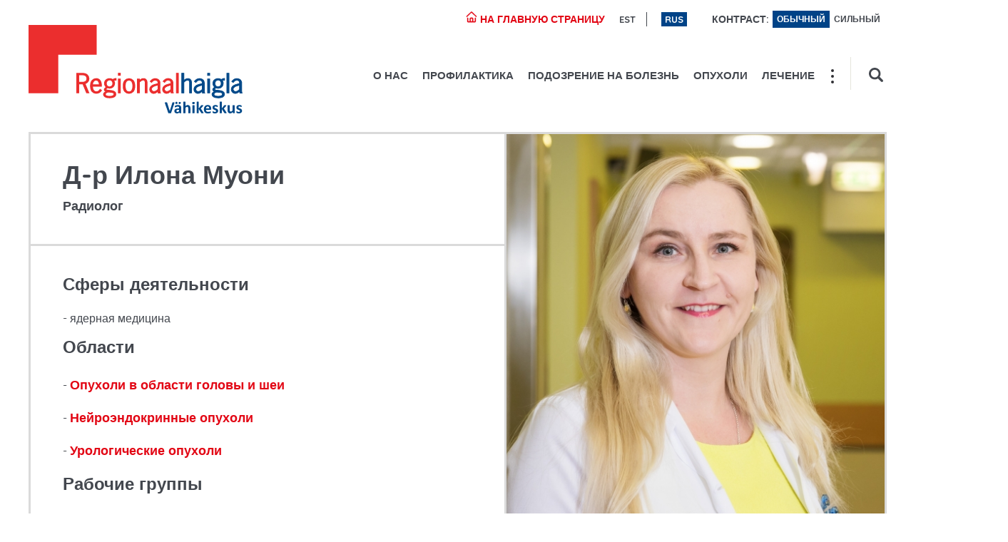

--- FILE ---
content_type: text/html; charset=UTF-8
request_url: https://onkoloogiakeskus.ee/ru/d-r-ilona-muoni
body_size: 7120
content:
<!DOCTYPE html>
<html lang="et" dir="ltr">
  <head>
    <meta charset="utf-8" />
<link rel="canonical" href="https://onkoloogiakeskus.ee/ru/d-r-ilona-muoni" />
<link rel="image_src" href="https://onkoloogiakeskus.ee/sites/default/files/styles/inimese_pilt_suur_540x700_/public/2017-11/Muoni.jpg?h=11d96dff&amp;itok=gYFSuIFS" />
<meta name="Generator" content="Drupal 9 (https://www.drupal.org)" />
<meta name="MobileOptimized" content="width" />
<meta name="HandheldFriendly" content="true" />
<meta name="viewport" content="width=device-width, initial-scale=1.0" />
<link rel="icon" href="/sites/default/themes/perh/img/favicon.ico" type="image/vnd.microsoft.icon" />
<link rel="alternate" hreflang="et" href="https://onkoloogiakeskus.ee/dr-ilona-muoni" />
<link rel="alternate" hreflang="ru" href="https://onkoloogiakeskus.ee/ru/d-r-ilona-muoni" />

    <title>Д-р Илона Муони | Onkoloogiakeskus</title>
    <link rel="stylesheet" media="all" href="/sites/default/files/css/css_I2pWMaC5yghBGRrsKUqaasXPhUhomy6xWRAPI5N1tz0.css" />
<link rel="stylesheet" media="all" href="https://vjs.zencdn.net/5.11.9/video-js.css" />
<link rel="stylesheet" media="all" href="/sites/default/files/css/css_GbZSgTR6KnJRYYrlSdp5iuTsQOdt_o9bcxr3Yz3vZXo.css" />

    
    <link rel="shortcut icon" href="/sites/default/themes/perh/img/favicon.ico" type="image/x-icon">
    <link href='https://fonts.googleapis.com/css?family=Quicksand:400,700,300' rel='stylesheet' type='text/css'>
    <script type="text/javascript" src="https://maps.googleapis.com/maps/api/js?key=AIzaSyD3uU5tHqhz1vV0M0-Zdr8meCdtcm6XamI"></script>
    <!-- Global site tag (gtag.js) - Google Analytics -->
    <script async src="https://www.googletagmanager.com/gtag/js?id=UA-113624579-1"></script>
    <script>
      window.dataLayer = window.dataLayer || [];
      function gtag(){dataLayer.push(arguments);}
      gtag('js', new Date());
      gtag('config', 'UA-113624579-1');
    </script>
  <!-- Hotjar Tracking Code for www.onkoloogiakeskus.ee -->
  <!--<script>
      (function(h,o,t,j,a,r){

          h.hj=h.hj||function(){(h.hj.q=h.hj.q||[]).push(arguments)};

          h._hjSettings={hjid:775519,hjsv:6};

          a=o.getElementsByTagName('head')[0];

          r=o.createElement('script');r.async=1;

          r.src=t+h._hjSettings.hjid+j+h._hjSettings.hjsv;

          a.appendChild(r);

      })(window,document,'https://static.hotjar.com/c/hotjar-','.js?sv=');

  </script> -->

  </head>
  <body class="path-node">
    
      <div class="dialog-off-canvas-main-canvas" data-off-canvas-main-canvas>
    <div id="wrapper">

  <header id="header">
    <div class="container">
          <div class="logo">
        <a href="/ru" title=" - ">
          <img src="/sites/default/themes/perh/img/logos/logo-onkoloogiakeskus.svg" alt=" - " />
        </a>
    </div><!-- .logo -->
    
      
    <div class="help-area">
        <span class="to-main">
            <a href="https://www.regionaalhaigla.ee/ru">
                <img src="/sites/default/themes/perh/img/icons/perh_home_ico.svg" alt="НА ГЛАВНУЮ СТРАНИЦУ ">
                НА ГЛАВНУЮ СТРАНИЦУ 
            </a>
        </span>
      <nav role="navigation" class="menu--language">
        <ul class="links language"><li><a href="/dr-ilona-muoni" class="language-link" hreflang="et" data-drupal-link-system-path="node/222">est</a></li><li><a href="/ru/d-r-ilona-muoni" class="language-link session-active is-active" hreflang="ru" data-drupal-link-system-path="node/222">rus</a></li></ul>
      </nav>
        <span style="padding-right: 5px;">КОНТРАСТ:</span>
        <a href="#" class="button-contrast active">ОБЫЧНЫЙ</a>
        <a href="#" class="button-contrast button-dark">СИЛЬНЫЙ</a>
    </div>
    <div>

    </div>

    <div class="header-search search-small">
        <div class="search--form-wrap">
            <form action="/ru/search/node" method="get" id="search-block-form" accept-charset="UTF-8">
    <input placeholder="Искать..." type="text" name="keys">
    <button type="submit"><img src="/sites/default/themes/perh/img/icons/icon-search.svg" alt="{ 'Otsi'|t }"></button>
</form>

        </div>
        <button type="button" id="open--header-search">
            <span class="search-icon">
                <img src="/sites/default/themes/perh/img/icons/icon-search.svg" alt=Otsing>
            </span>

            <span class="close-search">
                <img src="/sites/default/themes/perh/img/icons/icon-close.svg" alt=Sulge otsing>
            </span>
        </button>
    </div>


  
              <div class="nav-wrap"><nav><ul>
              <li>
        <a href="/ru/mezhdisciplinarnyy-onkologicheskiy-centr" data-drupal-link-system-path="node/10">О нас</a>
              </li>
          <li>
        <a href="/ru/profilaktika" data-drupal-link-system-path="node/241">Профилактика</a>
              </li>
          <li>
        <a href="/ru/podozrenie-na-bolezn" data-drupal-link-system-path="node/17">Подозрение на болезнь</a>
              </li>
          <li>
        <a href="/ru/slokatsestvennoe-opuholi" data-drupal-link-system-path="pahaloomulised-kasvajad">Опухоли</a>
              </li>
          <li>
        <a href="/ru/lechenie" data-drupal-link-system-path="node/21">Лечение</a>
              </li>
          <li>
        <a href="/ru/posleduyuschiy-kontrol" title="Järelkontroll ru" data-drupal-link-system-path="node/252">Последующий контроль</a>
              </li>
          <li>
        <a href="/ru/dlabliskovotseloveka" title="lähedastele ru" data-drupal-link-system-path="node/249">Для близкого человека</a>
              </li>
          <li>
        <a href="/ru/istoriipatsientov" data-drupal-link-system-path="patsiendilood">Истории пациентов</a>
              </li>
          <li>
        <a href="/ru/novosti" title="Uudised" data-drupal-link-system-path="uudised">Новости</a>
              </li>
          <li>
        <a href="/ru/kontaktnye-dannye-i-mestonakhozhdenie" data-drupal-link-system-path="node/9">Контакты</a>
              </li>
        </ul></nav></div>
  




    </div>
      <div class='show-menu show-mobile'>
        <ul class='hamburger'>
            <li class='first'></li>
            <li class='second'></li>
            <li class='third'></li>
        </ul>
    </div>

    <div class="mobile--menu-wrap">
        <div class="mobile-menu show-mobile"></div>
    </div>
  </header>

  
  

  

  

  <main id="main">
    <div class="container">

            <div data-drupal-messages-fallback class="hidden"></div>
<button type="button" class="back-btn show-mobile"><img src="/sites/default/themes/perh/img/icons/icon-back.svg" alt="Tagasi">Tagasi</button>

<div class="person--single-content">
    <div class="grid no-margin">
        <div class="col-5-9">
            <div class="person--single-block">
                <h1 class="person--single-name">
<span>Д-р Илона Муони</span>
</h1>
                <span class="person--single-category">
  Радиолог

</span>
            </div>

            <div class="person--single-block">
                
<h2 class="person--single-title">Сферы деятельности</h2>
<ul>
    <li>ядерная медицина</li>
</ul>

                
    <h2 class="person--single-title">Области</h2>
<ul>
    <li><span class="person--single-category"><a href="/ru/oblast/opukholi-v-oblasti-golovy-i-shei" hreflang="ru">Опухоли в области головы и шеи</a></span></li>
    <li><span class="person--single-category"><a href="/ru/oblast/neyroendokrinnye-opukholi" hreflang="ru">Нейроэндокринные опухоли</a></span></li>
    <li><span class="person--single-category"><a href="/ru/oblast/urologicheskie-opukholi" hreflang="ru">Урологические опухоли</a></span></li>
</ul>

                
  <div class="field field--name-field-workgroups field--type-entity-reference field--label-above">
    <h2 class="field__label title person--single-title">Рабочие группы</h2>
          <ul class="field__items">
              <li class="field__item person--single-category"><a href="/ru/rabotnie-grupy/lechenie-neyroendokrinnykh-opukholey" hreflang="ru">Лечение нейроэндокринных опухолей</a></li>
          <li class="field__item person--single-category"><a href="/ru/rabotnie-grupy/lechenie-opukholey-v-oblasti-golovy-i-shei" hreflang="ru">Лечение опухолей в области головы и шеи</a></li>
          <li class="field__item person--single-category"><a href="/ru/rabotnie-grupy/lechenie-urologicheskikh-opukholey" hreflang="ru">Лечение урологических опухолей</a></li>
              </ul>
      </div>

                
            </div>

            

        </div>
        <div class="col-4-9">
            
<div class="person--single-block img">
              <img loading="lazy" src="/sites/default/files/styles/inimese_pilt_suur_540x700_/public/2017-11/Muoni.jpg?h=11d96dff&amp;itok=gYFSuIFS" width="540" height="700" alt="" />



    </div><!-- .person-single-block -->
            
        </div>
    </div>
</div>




        
    

<div class="people people-single-grid" style="display:none;">
    <h2 class="people-title">Seotud spetsialistid</h2>
    <div class="people--grid-wrap">
        <div class="grid">
            
    
<div class="col-1-6 person">
    <figure class="img-wrap">
        <a href="/dr-maria-gurba">
            
<div class="person--single-block img">
              <img loading="lazy" src="/sites/default/files/styles/inimesed_pilt/public/2022-10/spetsialistid-naine5_7_4_7.jpeg?h=3e0e7e10&amp;itok=OkUBj0RQ" width="180" height="230" alt="Figuuri pilt" />



    </div><!-- .person-single-block -->
        </a>
    </figure>
    <footer>
        <h3 class="person-name">
<span>Dr Maria Gurba</span>
</h3>
        <span class="person--single-category">
  Radioloog

</span>
        <a href="/dr-maria-gurba" class="person--read-more">Loe lähemalt</a>
    </footer>
</div><!-- .person -->



    
<div class="col-1-6 person">
    <figure class="img-wrap">
        <a href="/dr-georg-aule">
            
<div class="person--single-block img">
              <img loading="lazy" src="/sites/default/files/styles/inimesed_pilt/public/2022-10/spetsialistid-mees2_0_0_2.jpeg?h=3e0e7e10&amp;itok=siUQ7XpN" width="180" height="230" alt="Figuuri pilt" />



    </div><!-- .person-single-block -->
        </a>
    </figure>
    <footer>
        <h3 class="person-name">
<span>Dr Georg Aule</span>
</h3>
        <span class="person--single-category">
  Radioloog

</span>
        <a href="/dr-georg-aule" class="person--read-more">Loe lähemalt</a>
    </footer>
</div><!-- .person -->



    
<div class="col-1-6 person">
    <figure class="img-wrap">
        <a href="/dr-oliver-laidroo">
            
<div class="person--single-block img">
              <img loading="lazy" src="/sites/default/files/styles/inimesed_pilt/public/2022-10/spetsialistid-mees2_0_0.jpeg?h=f32b30fc&amp;itok=OsDpn90y" width="180" height="230" alt="Figuuri pilt" />



    </div><!-- .person-single-block -->
        </a>
    </figure>
    <footer>
        <h3 class="person-name">
<span>Dr Oliver Laidroo</span>
</h3>
        <span class="person--single-category">
  Kõrva-nina-kurguhaiguste arst

</span>
        <a href="/dr-oliver-laidroo" class="person--read-more">Loe lähemalt</a>
    </footer>
</div><!-- .person -->



    
<div class="col-1-6 person">
    <figure class="img-wrap">
        <a href="/ru/d-r-khanna-liys-lepp">
            
<div class="person--single-block img">
              <img loading="lazy" src="/sites/default/files/styles/inimesed_pilt/public/2021-12/spetsialistid-naine2_2.jpg?h=3e0e7e10&amp;itok=q7kBkbLF" width="180" height="230" alt="Dr Hanna-Liis Lepp" />



    </div><!-- .person-single-block -->
        </a>
    </figure>
    <footer>
        <h3 class="person-name">
<span>Д-р Ханна-Лийс Лепп</span>
</h3>
        <span class="person--single-category"></span>
        <a href="/ru/d-r-khanna-liys-lepp" class="person--read-more">Читайте подробнее</a>
    </footer>
</div><!-- .person -->



    
<div class="col-1-6 person">
    <figure class="img-wrap">
        <a href="/dr-hanna-liis-lepp-0">
            
<div class="person--single-block img">
              <img loading="lazy" src="/sites/default/files/styles/inimesed_pilt/public/2021-12/spetsialistid-naine2_2.jpg?h=3e0e7e10&amp;itok=q7kBkbLF" width="180" height="230" alt="Dr Hanna-Liis Lepp" />



    </div><!-- .person-single-block -->
        </a>
    </figure>
    <footer>
        <h3 class="person-name">
<span>Dr Hanna-Liis Lepp</span>
</h3>
        <span class="person--single-category">
  Kliinilise toitumise arst-konsultant

</span>
        <a href="/dr-hanna-liis-lepp-0" class="person--read-more">Loe lähemalt</a>
    </footer>
</div><!-- .person -->



    
<div class="col-1-6 person">
    <figure class="img-wrap">
        <a href="/ru/d-r-mikk-abram">
            
<div class="person--single-block img">
              <img loading="lazy" src="/sites/default/files/styles/inimesed_pilt/public/2021-12/spetsialistid-mees2_0_1.jpg?h=3e0e7e10&amp;itok=T3t-pLXV" width="180" height="230" alt="Dr Mikk Abram" />



    </div><!-- .person-single-block -->
        </a>
    </figure>
    <footer>
        <h3 class="person-name">
<span>Д-р Микк Абрам</span>
</h3>
        <span class="person--single-category">
  Патолог

</span>
        <a href="/ru/d-r-mikk-abram" class="person--read-more">Читайте подробнее</a>
    </footer>
</div><!-- .person -->



    
<div class="col-1-6 person">
    <figure class="img-wrap">
        <a href="/dr-mikk-abram-0">
            
<div class="person--single-block img">
              <img loading="lazy" src="/sites/default/files/styles/inimesed_pilt/public/2021-12/spetsialistid-mees2_0_1.jpg?h=3e0e7e10&amp;itok=T3t-pLXV" width="180" height="230" alt="Dr Mikk Abram" />



    </div><!-- .person-single-block -->
        </a>
    </figure>
    <footer>
        <h3 class="person-name">
<span>Dr Mikk Abram</span>
</h3>
        <span class="person--single-category">
  Patoloog

</span>
        <a href="/dr-mikk-abram-0" class="person--read-more">Loe lähemalt</a>
    </footer>
</div><!-- .person -->



    
<div class="col-1-6 person">
    <figure class="img-wrap">
        <a href="/ru/d-r-karoliyna-khek">
            
<div class="person--single-block img">
              <img loading="lazy" src="/sites/default/files/styles/inimesed_pilt/public/2022-05/perh11_04_2022-2.jpg?h=b01d9b99&amp;itok=XVfpu76f" width="180" height="230" alt="Dr Karoliina Heck" />



    </div><!-- .person-single-block -->
        </a>
    </figure>
    <footer>
        <h3 class="person-name">
<span>Д-р Каролийна Хек</span>
</h3>
        <span class="person--single-category">
  Патолог

</span>
        <a href="/ru/d-r-karoliyna-khek" class="person--read-more">Читайте подробнее</a>
    </footer>
</div><!-- .person -->



    
<div class="col-1-6 person">
    <figure class="img-wrap">
        <a href="/dr-karoliina-heck-0">
            
<div class="person--single-block img">
              <img loading="lazy" src="/sites/default/files/styles/inimesed_pilt/public/2022-05/perh11_04_2022-2.jpg?h=b01d9b99&amp;itok=XVfpu76f" width="180" height="230" alt="Dr Karoliina Heck" />



    </div><!-- .person-single-block -->
        </a>
    </figure>
    <footer>
        <h3 class="person-name">
<span>Dr Karoliina Heck</span>
</h3>
        <span class="person--single-category">
  Patoloog

</span>
        <a href="/dr-karoliina-heck-0" class="person--read-more">Loe lähemalt</a>
    </footer>
</div><!-- .person -->



    
<div class="col-1-6 person">
    <figure class="img-wrap">
        <a href="/ru/d-r-alina-korneeva">
            
<div class="person--single-block img">
              <img loading="lazy" src="/sites/default/files/styles/inimesed_pilt/public/2021-12/spetsialistid-naine2_1.jpg?h=3e0e7e10&amp;itok=8upQBlex" width="180" height="230" alt="Dr Alina Kornejeva" />



    </div><!-- .person-single-block -->
        </a>
    </figure>
    <footer>
        <h3 class="person-name">
<span>Д-р Алина Корнеева</span>
</h3>
        <span class="person--single-category">
  Радиолог

</span>
        <a href="/ru/d-r-alina-korneeva" class="person--read-more">Читайте подробнее</a>
    </footer>
</div><!-- .person -->



    
<div class="col-1-6 person">
    <figure class="img-wrap">
        <a href="/dr-alina-kornejeva">
            
<div class="person--single-block img">
              <img loading="lazy" src="/sites/default/files/styles/inimesed_pilt/public/2021-12/spetsialistid-naine2_1.jpg?h=3e0e7e10&amp;itok=8upQBlex" width="180" height="230" alt="Dr Alina Kornejeva" />



    </div><!-- .person-single-block -->
        </a>
    </figure>
    <footer>
        <h3 class="person-name">
<span>Dr Alina Kornejeva</span>
</h3>
        <span class="person--single-category">
  Radioloog

</span>
        <a href="/dr-alina-kornejeva" class="person--read-more">Loe lähemalt</a>
    </footer>
</div><!-- .person -->



    
<div class="col-1-6 person">
    <figure class="img-wrap">
        <a href="/ru/d-r-aydi-adamson-rayeste">
            
<div class="person--single-block img">
              <img loading="lazy" src="/sites/default/files/styles/inimesed_pilt/public/2021-06/spetsialistid-naine5_7.jpg?h=3e0e7e10&amp;itok=Ln5kGGNd" width="180" height="230" alt="Dr Aidi Adamson-Raieste" />



    </div><!-- .person-single-block -->
        </a>
    </figure>
    <footer>
        <h3 class="person-name">
<span>Д-р Айди Адамсон-Райесте</span>
</h3>
        <span class="person--single-category">
   онколог

</span>
        <a href="/ru/d-r-aydi-adamson-rayeste" class="person--read-more">Читайте подробнее</a>
    </footer>
</div><!-- .person -->



    
<div class="col-1-6 person">
    <figure class="img-wrap">
        <a href="/dr-aidi-adamson-raieste">
            
<div class="person--single-block img">
              <img loading="lazy" src="/sites/default/files/styles/inimesed_pilt/public/2021-06/spetsialistid-naine5_7.jpg?h=3e0e7e10&amp;itok=Ln5kGGNd" width="180" height="230" alt="Dr Aidi Adamson-Raieste" />



    </div><!-- .person-single-block -->
        </a>
    </figure>
    <footer>
        <h3 class="person-name">
<span>Dr Aidi Adamson-Raieste</span>
</h3>
        <span class="person--single-category">
  Onkoloog

</span>
        <a href="/dr-aidi-adamson-raieste" class="person--read-more">Loe lähemalt</a>
    </footer>
</div><!-- .person -->



    
<div class="col-1-6 person">
    <figure class="img-wrap">
        <a href="/ru/d-r-lauri-maysvee">
            
<div class="person--single-block img">
              <img loading="lazy" src="/sites/default/files/styles/inimesed_pilt/public/2017-11/IMG_4237.jpg?h=62e0005a&amp;itok=sDiNru0f" width="180" height="230" alt="" />



    </div><!-- .person-single-block -->
        </a>
    </figure>
    <footer>
        <h3 class="person-name">
<span>Д-р Лаури Майсвеэ</span>
</h3>
        <span class="person--single-category">
  Отоларинголог, старший врач

</span>
        <a href="/ru/d-r-lauri-maysvee" class="person--read-more">Читайте подробнее</a>
    </footer>
</div><!-- .person -->



    
<div class="col-1-6 person">
    <figure class="img-wrap">
        <a href="/ru/d-r-birgit-volmer">
            
<div class="person--single-block img">
              <img loading="lazy" src="/sites/default/files/styles/inimesed_pilt/public/2017-11/IMG_4221.jpg?h=d3d651e5&amp;itok=_rz8NMcE" width="180" height="230" alt="" />



    </div><!-- .person-single-block -->
        </a>
    </figure>
    <footer>
        <h3 class="person-name">
<span>Д-р Биргит Волмер</span>
</h3>
        <span class="person--single-category">
  Отоларинголог

</span>
        <a href="/ru/d-r-birgit-volmer" class="person--read-more">Читайте подробнее</a>
    </footer>
</div><!-- .person -->



    
<div class="col-1-6 person">
    <figure class="img-wrap">
        <a href="/ru/d-r-indrek-khanso">
            
<div class="person--single-block img">
              <img loading="lazy" src="/sites/default/files/styles/inimesed_pilt/public/2017-11/IMG_4238.jpg?h=1080605f&amp;itok=S6Vm8xcQ" width="180" height="230" alt="" />



    </div><!-- .person-single-block -->
        </a>
    </figure>
    <footer>
        <h3 class="person-name">
<span>Д-р Индрек Хансо</span>
</h3>
        <span class="person--single-category">
  Радиолог, старший врач

</span>
        <a href="/ru/d-r-indrek-khanso" class="person--read-more">Читайте подробнее</a>
    </footer>
</div><!-- .person -->



    
<div class="col-1-6 person">
    <figure class="img-wrap">
        <a href="/ru/d-r-kadri-putnik">
            
<div class="person--single-block img">
              <img loading="lazy" src="/sites/default/files/styles/inimesed_pilt/public/2017-11/IMG_4991.jpg?h=e90f557d&amp;itok=KvSPDodw" width="180" height="230" alt="" />



    </div><!-- .person-single-block -->
        </a>
    </figure>
    <footer>
        <h3 class="person-name">
<span>Д-р Кадри Путник</span>
</h3>
        <span class="person--single-category">
  Онколог, старший врач

</span>
        <a href="/ru/d-r-kadri-putnik" class="person--read-more">Читайте подробнее</a>
    </footer>
</div><!-- .person -->



    
<div class="col-1-6 person">
    <figure class="img-wrap">
        <a href="/ru/d-r-tynis-metsaots">
            
<div class="person--single-block img">
              <img loading="lazy" src="/sites/default/files/styles/inimesed_pilt/public/2020-02/T%C3%B5nis%20Metsaots.jpg?h=17f55adf&amp;itok=iFAG_Y3p" width="180" height="230" alt="Д-р Тынис Метсаотс" />



    </div><!-- .person-single-block -->
        </a>
    </figure>
    <footer>
        <h3 class="person-name">
<span>Д-р Тынис Метсаотс</span>
</h3>
        <span class="person--single-category">
  Oнколог

</span>
        <a href="/ru/d-r-tynis-metsaots" class="person--read-more">Читайте подробнее</a>
    </footer>
</div><!-- .person -->



    
<div class="col-1-6 person">
    <figure class="img-wrap">
        <a href="/ru/d-r-pille-rudenko">
            
<div class="person--single-block img">
              <img loading="lazy" src="/sites/default/files/styles/inimesed_pilt/public/2018-02/spetsialistid-naine5_5.jpg?h=3e0e7e10&amp;itok=YOKjdqtK" width="180" height="230" alt="" />



    </div><!-- .person-single-block -->
        </a>
    </figure>
    <footer>
        <h3 class="person-name">
<span> Д-р Пилле Руденко</span>
</h3>
        <span class="person--single-category">
   Эндокринолог-старший врач

</span>
        <a href="/ru/d-r-pille-rudenko" class="person--read-more">Читайте подробнее</a>
    </footer>
</div><!-- .person -->



    
<div class="col-1-6 person">
    <figure class="img-wrap">
        <a href="/ru/d-r-enn-tuulik">
            
<div class="person--single-block img">
              <img loading="lazy" src="/sites/default/files/styles/inimesed_pilt/public/2017-11/IMG_4253.jpg?h=67c52aeb&amp;itok=Ck17RAlj" width="180" height="230" alt="" />



    </div><!-- .person-single-block -->
        </a>
    </figure>
    <footer>
        <h3 class="person-name">
<span>Д-р Энн Туулик</span>
</h3>
        <span class="person--single-category">
  Общий хирург-главврач, руководитель центра

</span>
        <a href="/ru/d-r-enn-tuulik" class="person--read-more">Читайте подробнее</a>
    </footer>
</div><!-- .person -->



    
<div class="col-1-6 person">
    <figure class="img-wrap">
        <a href="/ru/d-r-katrin-bakkhoff">
            
<div class="person--single-block img">
              <img loading="lazy" src="/sites/default/files/styles/inimesed_pilt/public/2018-01/IMG_4969.jpg?h=0686d692&amp;itok=iIoy4yVG" width="180" height="230" alt="Д-р Катрин Бакхофф" />



    </div><!-- .person-single-block -->
        </a>
    </figure>
    <footer>
        <h3 class="person-name">
<span>Д-р Катрин Бакхофф</span>
</h3>
        <span class="person--single-category">
  Радиолог, старший врач

</span>
        <a href="/ru/d-r-katrin-bakkhoff" class="person--read-more">Читайте подробнее</a>
    </footer>
</div><!-- .person -->



    
<div class="col-1-6 person">
    <figure class="img-wrap">
        <a href="/ru/d-r-kherki-kalyusmaa">
            
<div class="person--single-block img">
              <img loading="lazy" src="/sites/default/files/styles/inimesed_pilt/public/2017-11/IMG_4165.jpg?h=4831e716&amp;itok=NclnITj7" width="180" height="230" alt="" />



    </div><!-- .person-single-block -->
        </a>
    </figure>
    <footer>
        <h3 class="person-name">
<span>Д-р Херки Кальюсмаа</span>
</h3>
        <span class="person--single-category">
  Онколог

</span>
        <a href="/ru/d-r-kherki-kalyusmaa" class="person--read-more">Читайте подробнее</a>
    </footer>
</div><!-- .person -->



    
<div class="col-1-6 person">
    <figure class="img-wrap">
        <a href="/ru/d-r-mayre-kuddu">
            
<div class="person--single-block img">
              <img loading="lazy" src="/sites/default/files/styles/inimesed_pilt/public/2017-11/IMG_4218.jpg?h=5dc4c62e&amp;itok=STcmKthk" width="180" height="230" alt="dr Kuddu" />



    </div><!-- .person-single-block -->
        </a>
    </figure>
    <footer>
        <h3 class="person-name">
<span>Д-р Майре Кудду</span>
</h3>
        <span class="person--single-category">
  Онколог, старший врач

</span>
        <a href="/ru/d-r-mayre-kuddu" class="person--read-more">Читайте подробнее</a>
    </footer>
</div><!-- .person -->



    
<div class="col-1-6 person">
    <figure class="img-wrap">
        <a href="/dr-tonis-metsaots">
            
<div class="person--single-block img">
              <img loading="lazy" src="/sites/default/files/styles/inimesed_pilt/public/2020-02/T%C3%B5nis%20Metsaots.jpg?h=17f55adf&amp;itok=iFAG_Y3p" width="180" height="230" alt="Dr Tõnis Metsaots" />



    </div><!-- .person-single-block -->
        </a>
    </figure>
    <footer>
        <h3 class="person-name">
<span>Dr Tõnis Metsaots</span>
</h3>
        <span class="person--single-category">
  Onkoloog

</span>
        <a href="/dr-tonis-metsaots" class="person--read-more">Loe lähemalt</a>
    </footer>
</div><!-- .person -->



    
<div class="col-1-6 person">
    <figure class="img-wrap">
        <a href="/dr-pille-rudenko">
            
<div class="person--single-block img">
              <img loading="lazy" src="/sites/default/files/styles/inimesed_pilt/public/2018-02/spetsialistid-naine5_5.jpg?h=3e0e7e10&amp;itok=YOKjdqtK" width="180" height="230" alt="" />



    </div><!-- .person-single-block -->
        </a>
    </figure>
    <footer>
        <h3 class="person-name">
<span>Dr Pille Rudenko</span>
</h3>
        <span class="person--single-category">
  Endokrinoloog-vanemarst

</span>
        <a href="/dr-pille-rudenko" class="person--read-more">Loe lähemalt</a>
    </footer>
</div><!-- .person -->



    
<div class="col-1-6 person">
    <figure class="img-wrap">
        <a href="/dr-katrin-bakhoff">
            
<div class="person--single-block img">
              <img loading="lazy" src="/sites/default/files/styles/inimesed_pilt/public/2018-01/IMG_4969.jpg?h=0686d692&amp;itok=iIoy4yVG" width="180" height="230" alt="Dr Katrin Bakhoff" />



    </div><!-- .person-single-block -->
        </a>
    </figure>
    <footer>
        <h3 class="person-name">
<span>Dr Katrin Bakhoff</span>
</h3>
        <span class="person--single-category">
  Radioloog–ülemarst

</span>
        <a href="/dr-katrin-bakhoff" class="person--read-more">Loe lähemalt</a>
    </footer>
</div><!-- .person -->



    
<div class="col-1-6 person">
    <figure class="img-wrap">
        <a href="/dr-lauri-maisvee">
            
<div class="person--single-block img">
              <img loading="lazy" src="/sites/default/files/styles/inimesed_pilt/public/2017-11/IMG_4237.jpg?h=62e0005a&amp;itok=sDiNru0f" width="180" height="230" alt="" />



    </div><!-- .person-single-block -->
        </a>
    </figure>
    <footer>
        <h3 class="person-name">
<span>Dr Lauri Maisvee</span>
</h3>
        <span class="person--single-category">
  Kõrva-nina-kurguhaiguste vanemarst

</span>
        <a href="/dr-lauri-maisvee" class="person--read-more">Loe lähemalt</a>
    </footer>
</div><!-- .person -->



    
<div class="col-1-6 person">
    <figure class="img-wrap">
        <a href="/dr-birgit-volmer">
            
<div class="person--single-block img">
              <img loading="lazy" src="/sites/default/files/styles/inimesed_pilt/public/2017-11/IMG_4221.jpg?h=d3d651e5&amp;itok=_rz8NMcE" width="180" height="230" alt="" />



    </div><!-- .person-single-block -->
        </a>
    </figure>
    <footer>
        <h3 class="person-name">
<span>Dr Birgit Volmer</span>
</h3>
        <span class="person--single-category">
  Kõrva-nina-kurguhaiguste arst

</span>
        <a href="/dr-birgit-volmer" class="person--read-more">Loe lähemalt</a>
    </footer>
</div><!-- .person -->



    
<div class="col-1-6 person">
    <figure class="img-wrap">
        <a href="/dr-herki-kaljusmaa">
            
<div class="person--single-block img">
              <img loading="lazy" src="/sites/default/files/styles/inimesed_pilt/public/2017-11/IMG_4165.jpg?h=4831e716&amp;itok=NclnITj7" width="180" height="230" alt="Dr Herki Kaljusmaa" />



    </div><!-- .person-single-block -->
        </a>
    </figure>
    <footer>
        <h3 class="person-name">
<span>Dr Herki Kaljusmaa</span>
</h3>
        <span class="person--single-category">
  Onkoloog

</span>
        <a href="/dr-herki-kaljusmaa" class="person--read-more">Loe lähemalt</a>
    </footer>
</div><!-- .person -->



    
<div class="col-1-6 person">
    <figure class="img-wrap">
        <a href="/dr-maire-kuddu">
            
<div class="person--single-block img">
              <img loading="lazy" src="/sites/default/files/styles/inimesed_pilt/public/2017-11/IMG_4218.jpg?h=5dc4c62e&amp;itok=STcmKthk" width="180" height="230" alt="dr Kuddu" />



    </div><!-- .person-single-block -->
        </a>
    </figure>
    <footer>
        <h3 class="person-name">
<span>Dr Maire Kuddu</span>
</h3>
        <span class="person--single-category">
  Onkoloog-vanemarst

</span>
        <a href="/dr-maire-kuddu" class="person--read-more">Loe lähemalt</a>
    </footer>
</div><!-- .person -->



    
<div class="col-1-6 person">
    <figure class="img-wrap">
        <a href="/dr-enn-tuulik">
            
<div class="person--single-block img">
              <img loading="lazy" src="/sites/default/files/styles/inimesed_pilt/public/2017-11/IMG_4253.jpg?h=67c52aeb&amp;itok=Ck17RAlj" width="180" height="230" alt="" />



    </div><!-- .person-single-block -->
        </a>
    </figure>
    <footer>
        <h3 class="person-name">
<span>Dr Enn Tuulik </span>
</h3>
        <span class="person--single-category">
  Üldkirurg-ülemarst-keskuse juhataja

</span>
        <a href="/dr-enn-tuulik" class="person--read-more">Loe lähemalt</a>
    </footer>
</div><!-- .person -->



    
<div class="col-1-6 person">
    <figure class="img-wrap">
        <a href="/dr-kadri-putnik">
            
<div class="person--single-block img">
              <img loading="lazy" src="/sites/default/files/styles/inimesed_pilt/public/2017-11/IMG_4991.jpg?h=e90f557d&amp;itok=KvSPDodw" width="180" height="230" alt="" />



    </div><!-- .person-single-block -->
        </a>
    </figure>
    <footer>
        <h3 class="person-name">
<span>Dr Kadri Putnik </span>
</h3>
        <span class="person--single-category">
  Onkoloog-vanemarst

</span>
        <a href="/dr-kadri-putnik" class="person--read-more">Loe lähemalt</a>
    </footer>
</div><!-- .person -->



        </div>
    </div>
</div>



        
    </div>

  </main>

      <footer id="footer">
      <div class="container">
        <div class="grid no-margin">
              
<div class="col-1-4">
    <div class="table">
        <div class="table-cell">
            <ul class="footer-contact">
                
  &#10&#10&#10  &#10    <li>    <figure>  <img loading="lazy" src="/sites/default/files/2023-12/icon-info.png" width="174" height="174" alt="Info ikoon" />

</figure>
&#10&#10&#10  <span>Информационный телефон:</span>&#10&#10&#10    <a href="tel:6171300">617 1300</a>
</li>&#10  &#10&#10
  &#10&#10&#10  &#10    <li>    <figure>  <img loading="lazy" src="/sites/default/files/2023-12/digireg_ico_gray.png" width="174" height="174" alt="Kalendri ikoon" />

</figure>
&#10&#10&#10  <span>Регистратура:</span>&#10&#10&#10    <a href="tel:6171049">617 1049</a>
</li>&#10  &#10&#10
  &#10&#10&#10  &#10    <li>    <figure>  <img loading="lazy" src="/sites/default/files/2023-12/icon-emergency.png" width="174" height="174" alt="Risti ikoon" />

</figure>
&#10&#10&#10  <span>Экстренная помощь:</span>&#10&#10&#10    <a href="tel:6171369">617 1369</a>
</li>&#10  &#10&#10
  &#10&#10&#10  &#10    <li>    <figure>  <img loading="lazy" src="/sites/default/files/2023-12/icon-clock.png" width="174" height="174" alt="Kella ja kalendri ikoon" />

</figure>
&#10&#10&#10  <span>Digiregistratuur:</span>&#10&#10&#10
  <a target="_blank" href="https://www.terviseportaal.ee/">SISENE</a>

</li>&#10  &#10&#10


            </ul><!-- .contact -->
        </div><!-- .table-cell -->
    </div><!-- .table -->
</div><!-- .col-1-4 -->
  
              <div class="col-1-4"><ul class="footer-menu">
              <li>
        <a href="/ru/podozrenie-na-bolezn" data-drupal-link-system-path="node/17">Диагностика</a>
              </li>
          <li>
        <a href="/ru/khirurgicheskoe-lechenie" data-drupal-link-system-path="node/28">Хирургическое лечение</a>
              </li>
          <li>
        <a href="/ru/khimioterapiya" data-drupal-link-system-path="node/25">Химиотерапия</a>
              </li>
          <li>
        <a href="/ru/luchevaya-terapiya" data-drupal-link-system-path="node/27">Лучевая терапия</a>
              </li>
          <li>
        <a href="/ru/palliativnaya-terapiya" data-drupal-link-system-path="node/26">Паллиативная терапия</a>
              </li>
          <li>
        <a href="/ru/yadernaya-medicina" data-drupal-link-system-path="node/20">Ядерная медицина</a>
              </li>
        </ul></div>
  



<div class="col-1-4">
    <div class="footer-address">
        <div class="table">
            <div class="table-cell">
                <article>
                    <h3>Адрес:</h3>
                    
  <p>Целевое учреждение Põhja-Eesti Regionaalhaigla<br />
(«Северо-Эстонская региональная больница»),<br />
Ю. Сютисте теэ, 19,<br />
13419 Таллинн</p>



                </article>
            </div>
        </div>
    </div><!-- .footer-address -->

    <div class="footer--map-link">
        <div class="table">
            <div class="table-cell">
                <a href="#footer-popup" class="open-scheme-popup">
                    <figure>
                        <img src="/sites/default/themes/perh/img/icons/icon-majaplaan.svg" alt="Vaata asukohta kaardilt">
                    </figure>
                    Посмотреть план здания
                </a>
            </div>
        </div>
    </div><!-- .footer-map -->
</div><!-- .col-1-4 -->



    <div class="col-1-4">
        <a class="footer-map" href="https://www.openstreetmap.org/#map=17/59.39799/24.70117" target="_blank">
            <div id="map" style="width:100%;height:100%;"></div>
        </a>

        <script src="https://cdnjs.cloudflare.com/ajax/libs/proj4js/2.6.0/proj4.js"></script>
        <script src="https://cdn.jsdelivr.net/gh/openlayers/openlayers.github.io@master/en/v6.2.1/build/ol.js"></script>
        <script>
            (function() {
                proj4.defs("EPSG:3301", "+proj=lcc +lat_1=59.33333333333334 +lat_2=58 +lat_0=57.51755393055556 +lon_0=24 +x_0=500000 +y_0=6375000 +ellps=GRS80 +towgs84=0,0,0,0,0,0,0 +units=m +no_defs");
                var lonLat = ol.proj.fromLonLat([24.701165, 59.398355]);

                var map = new ol.Map({
                    target: 'map',
                    controls: [],
                    layers: [
                        new ol.layer.Tile({
                            source: new ol.source.OSM()
                        })
                    ],
                    view: new ol.View({
                        center: lonLat,
                        zoom: 15,
                        projection: ol.proj.get('EPSG:3301')
                    })
                });

                var markerFeature = new ol.Feature({
                    geometry: new ol.geom.Point(lonLat)
                });

                var markerStyle = new ol.style.Style({
                    image: new ol.style.Icon({
                        crossOrigin: 'anonymous',
                        src: '/sites/default/themes/perh/img/icons/icon-location.svg',
                        scale: 1,
                        anchor: [0.5, 1]
                    })
                });

                markerFeature.setStyle(markerStyle);

                var layer = new ol.layer.Vector({
                    source: new ol.source.Vector({
                        features: [markerFeature]
                    })
                });

                map.addLayer(layer);

            })();
        </script>
    </div><!-- .col-1-4 -->

        </div>

        <div id="footer-popup" class="scheme-popup">
          <span class="close-scheme-popup">
            <button type="button">&times;</button>
            <span>Sulge</span>
          </span>

          <figure>
            <img src="/sites/default/themes/perh/img/RH_korruste_skeemid_2016_1korrus.png" alt="Korruste skeemid 2016">
          </figure>
        </div>
      </div>
    </footer>
  
</div>
  </div>

    
    <script src="/sites/default/files/js/js_A_PxGf3EV6hVEdQpj0xw-cTsSsFJyKhlHKANlKZNsWo.js"></script>
<script src="https://vjs.zencdn.net/ie8/1.1.2/videojs-ie8.min.js"></script>
<script src="https://vjs.zencdn.net/5.11.9/video.js"></script>
<script src="/sites/default/files/js/js_hI0GZwoCLIHVq_HBhmTDaqZ6PkjLDvUfEiJVJ4NNPw8.js"></script>

  </body>
</html>


--- FILE ---
content_type: text/css
request_url: https://onkoloogiakeskus.ee/sites/default/files/css/css_GbZSgTR6KnJRYYrlSdp5iuTsQOdt_o9bcxr3Yz3vZXo.css
body_size: 18311
content:
html{font-family:sans-serif;-ms-text-size-adjust:100%;-webkit-text-size-adjust:100%}body{margin:0}article,aside,details,figcaption,figure,footer,header,hgroup,main,nav,section,summary{display:block}audio,canvas,progress,video{display:inline-block;vertical-align:baseline}audio:not([controls]){display:none;height:0}[hidden],template{display:none}a{background:0 0}a:active,a:hover{outline:0}abbr[title]{border-bottom:1px dotted}b,strong{font-weight:700}dfn{font-style:italic}h1{font-size:2em;margin:.67em 0}mark{background:#ff0;color:#000}small{font-size:80%}sub,sup{font-size:75%;line-height:0;position:relative;vertical-align:baseline}sup{top:-.5em}sub{bottom:-.25em}img{border:0}svg:not(:root){overflow:hidden}figure{margin:1em 40px}hr{-webkit-box-sizing:content-box;box-sizing:content-box;height:0}pre{overflow:auto}code,kbd,pre,samp{font-family:monospace,monospace;font-size:1em}button,input,optgroup,select,textarea{color:inherit;font:inherit;margin:0}button{overflow:visible}button,select{text-transform:none}button,html input[type=button],input[type=reset],input[type=submit]{-webkit-appearance:button;cursor:pointer}button[disabled],html input[disabled]{cursor:default}button::-moz-focus-inner,input::-moz-focus-inner{border:0;padding:0}input{line-height:normal}input[type=checkbox],input[type=radio]{-webkit-box-sizing:border-box;box-sizing:border-box;padding:0}input[type=number]::-webkit-inner-spin-button,input[type=number]::-webkit-outer-spin-button{height:auto}input[type=search]{-webkit-appearance:textfield;-webkit-box-sizing:content-box;box-sizing:content-box}input[type=search]::-webkit-search-cancel-button,input[type=search]::-webkit-search-decoration{-webkit-appearance:none}fieldset{border:1px solid silver;margin:0 2px;padding:.35em .625em .75em}legend{border:0;padding:0}textarea{overflow:auto}optgroup{font-weight:700}table{border-collapse:collapse;border-spacing:0}td,th{padding:0}*{box-sizing:border-box;-webkit-box-sizing:border-box;-moz-box-sizing:border-box;-webkit-font-smoothing:antialiased}::-moz-selection{color:#fff;background:#43474e}::selection{color:#fff;background:#43474e}body{font-family:Quicksand,sans-serif;font-size:16px;font-weight:400;line-height:1.5;color:#43474e;background:#fff}@media (max-width:767px){body{overflow-x:hidden}body.disabled-scroll{position:fixed;height:100%;width:100%}#wrapper{overflow-x:hidden}}img{max-width:100%;height:auto;border:none;vertical-align:middle}.gmnoprint img{max-width:none}iframe{width:100%;vertical-align:middle}h1,h2,h3,h4,h5,h6{font-family:Quicksand,sans-serif;font-size:36px;font-weight:700;color:#43474e;line-height:1.2;margin-top:0;margin-bottom:18px}h2{font-size:32px}h3{font-size:26px}h4{font-size:22px}h5{font-size:19px}h6{font-size:17px}p{margin-top:0;margin-bottom:10px}em{font-style:italic;color:#777;border-bottom:1px dotted #ccc}strong{font-weight:700}small{font-size:80%;font-weight:300;color:#999}a{text-decoration:none;color:#43474e;-webkit-transition:all .2s ease-in-out;transition:all .2s ease-in-out}blockquote{color:#777;border-left:2px solid #ccc;padding:10px 0 10px 25px;margin:0 0 10px 0}blockquote p{margin-bottom:16px}figure{margin:0}address{font-style:normal}article p{font-size:15px;line-height:20px}article.border-bottom{border-bottom:1px solid #dadada;padding-bottom:35px;margin-bottom:35px}@media (min-width:768px) and (max-width:1024px){article p{font-size:13px;line-height:17px}}@media (max-width:767px){article p{font-size:14px;line-height:18px}article.border-bottom{position:relative;border-bottom:0;padding-bottom:25px;margin-bottom:25px}article.border-bottom:after{content:'';position:absolute;bottom:0;left:-25px;right:-25px;height:1px;background:#dadada}}button{border:3px solid #fff;outline:0;background:0 0;padding:15px 30px}button[type=submit]{position:relative;font-size:18px;text-transform:uppercase;outline:0;padding:15px 70px 15px 40px;-webkit-transition:all .2s ease-in-out;transition:all .2s ease-in-out}button[type=submit] img,button[type=submit] svg{position:absolute;top:50%;right:30px;width:32px;height:24px;-webkit-transform:translate(0,-50%);transform:translate(0,-50%)}button[type=submit] img path,button[type=submit] svg path{-webkit-transition:all .2s ease-in-out;transition:all .2s ease-in-out}button[type=submit]:hover{background:#fff;color:#e20614}button[type=submit]:hover svg path{fill:#e20614}.text-center{text-align:center}.uppercase{text-transform:uppercase}.left{float:left}.right{float:right}.img-right{float:right;margin-left:30px;margin-bottom:20px}.panel{background:#f2f2f2;padding:15px;margin-bottom:15px}.panel p:last-child{margin-bottom:0}.panel.round{border-radius:5px}.panel.border{border:1px solid #e2e2e2}input[type=color],input[type=date],input[type=datetime-local],input[type=datetime],input[type=email],input[type=month],input[type=number],input[type=password],input[type=search],input[type=tel],input[type=text],input[type=time],input[type=url],input[type=week],textarea{display:block;width:100%;height:30px;font-size:15px;font-weight:700;color:#43474e;border-top:0;border-left:0;border-right:0;border-bottom:1px dashed #e5e5dc;border-radius:0;background:0 0;padding:6px 12px;margin-bottom:12px;-webkit-transition:all .2s ease-in-out;transition:all .2s ease-in-out;outline:0}input[type=color]:hover,input[type=date]:hover,input[type=datetime-local]:hover,input[type=datetime]:hover,input[type=email]:hover,input[type=month]:hover,input[type=number]:hover,input[type=password]:hover,input[type=search]:hover,input[type=tel]:hover,input[type=text]:hover,input[type=time]:hover,input[type=url]:hover,input[type=week]:hover,textarea:hover{border-color:#bfbfbf}input[type=color]:active,input[type=color]:focus,input[type=date]:active,input[type=date]:focus,input[type=datetime-local]:active,input[type=datetime-local]:focus,input[type=datetime]:active,input[type=datetime]:focus,input[type=email]:active,input[type=email]:focus,input[type=month]:active,input[type=month]:focus,input[type=number]:active,input[type=number]:focus,input[type=password]:active,input[type=password]:focus,input[type=search]:active,input[type=search]:focus,input[type=tel]:active,input[type=tel]:focus,input[type=text]:active,input[type=text]:focus,input[type=time]:active,input[type=time]:focus,input[type=url]:active,input[type=url]:focus,input[type=week]:active,input[type=week]:focus,textarea:active,textarea:focus{border-color:#43474e}input[type=image]{outline:0}textarea{height:auto}::-webkit-input-placeholder{color:#43474e}:-moz-placeholder{color:#43474e}::-moz-placeholder{color:#43474e}:-ms-input-placeholder{color:#43474e}input:focus:-moz-placeholder{color:transparent}input:focus:-ms-input-placeholder{color:transparent}input:focus::-webkit-input-placeholder{color:transparent}input:focus::-moz-placeholder{color:transparent}textarea:focus:-moz-placeholder{color:transparent}textarea:focus:-ms-input-placeholder{color:transparent}textarea:focus::-webkit-input-placeholder{color:transparent}textarea:focus::-moz-placeholder{color:transparent}input[type=checkbox],input[type=file],input[type=radio]{display:inline-block;width:auto;font-size:12px;margin-bottom:12px}select{padding:6px;border:1px solid #ccc;margin-bottom:12px;font-size:13px;border-radius:2px}.container{max-width:1200px;width:expression(this.width > 1200 ? 1200 :true);margin:0 auto}.container:after,.container:before{content:"";display:table}.container:after{clear:both}@media only screen and (max-width:1230px){.container{padding:0 20px;margin-bottom:30px}}.table{display:table;width:100%;height:100%;min-height:100%;table-layout:fixed}.table-cell{display:table-cell;vertical-align:middle}table{width:100%;border-spacing:0;border-collapse:collapse}table thead tr th{vertical-align:middle;font-weight:700;border:1px solid #e2e2e2;background:#fcfcfc;padding:8px 12px}table tbody tr td{vertical-align:middle;border:1px solid #e2e2e2;padding:8px 12px}.aligncenter{display:block;margin:0 auto 15px auto}.alignleft{float:left;margin:0 15px 15px 0}.alignright{float:right;margin:0 0 15px 15px}.show-mobile{display:none}@media (max-width:767px){.left,.right{float:none}.hide-mobile{display:none}.show-mobile{display:block}}.lSSlideOuter{overflow:hidden;-webkit-touch-callout:none;-webkit-user-select:none;-moz-user-select:none;-ms-user-select:none;user-select:none}.lightSlider:after,.lightSlider:before{content:" ";display:table}.lightSlider{overflow:hidden}.lSSlideWrapper{max-width:100%;overflow:hidden;position:relative}.lSSlideWrapper>.lightSlider:after{clear:both}.lSSlideWrapper .lSSlide{-webkit-transform:translate(0,0);transform:translate(0,0);-webkit-transition:all 1s;-webkit-transition-property:-webkit-transform,height;-webkit-transition-property:height,-webkit-transform;transition-property:height,-webkit-transform;transition-property:transform,height;transition-property:transform,height,-webkit-transform;-webkit-transition-duration:inherit!important;transition-duration:inherit!important;-webkit-transition-timing-function:inherit!important;transition-timing-function:inherit!important}.lSSlideWrapper .lSFade{position:relative}.lSSlideWrapper .lSFade>*{position:absolute!important;top:0;left:0;z-index:9;margin-right:0;width:100%}.lSSlideWrapper.usingCss .lSFade>*{opacity:0;-webkit-transition-delay:0s;transition-delay:0s;-webkit-transition-duration:inherit!important;transition-duration:inherit!important;-webkit-transition-property:opacity;transition-property:opacity;-webkit-transition-timing-function:inherit!important;transition-timing-function:inherit!important}.lSSlideWrapper .lSFade>.active{z-index:10}.lSSlideWrapper.usingCss .lSFade>.active{opacity:1}.lSSlideOuter .lSPager.lSpg{margin:10px 0 0;padding:0;text-align:center}.lSSlideOuter .lSPager.lSpg>li{cursor:pointer;display:inline-block;padding:0 5px}.lSSlideOuter .lSPager.lSpg>li a{background-color:#222;border-radius:30px;display:inline-block;height:8px;overflow:hidden;text-indent:-999em;width:8px;position:relative;z-index:99;-webkit-transition:all .5s linear 0s;transition:all .5s linear 0s}.lSSlideOuter .lSPager.lSpg>li.active a,.lSSlideOuter .lSPager.lSpg>li:hover a{background-color:#428bca}.lSSlideOuter .media{opacity:.8}.lSSlideOuter .media.active{opacity:1}.lSSlideOuter .lSPager.lSGallery{list-style:none outside none;padding-left:0;margin:0;overflow:hidden;transform:translate3d(0,0,0);-moz-transform:translate3d(0,0,0);-ms-transform:translate3d(0,0,0);-webkit-transform:translate3d(0,0,0);-o-transform:translate3d(0,0,0);-webkit-transition-property:-webkit-transform;-moz-transition-property:-moz-transform;-webkit-touch-callout:none;-webkit-user-select:none;-moz-user-select:none;-ms-user-select:none;user-select:none}.lSSlideOuter .lSPager.lSGallery li{overflow:hidden;-webkit-transition:border-radius .12s linear 0s .35s linear 0s;transition:border-radius .12s linear 0s .35s linear 0s}.lSSlideOuter .lSPager.lSGallery li.active,.lSSlideOuter .lSPager.lSGallery li:hover{border-radius:5px}.lSSlideOuter .lSPager.lSGallery img{display:block;height:auto;max-width:100%}.lSSlideOuter .lSPager.lSGallery:after,.lSSlideOuter .lSPager.lSGallery:before{content:" ";display:table}.lSSlideOuter .lSPager.lSGallery:after{clear:both}.lSAction>a{width:32px;display:block;top:50%;height:32px;background-image:url(/sites/default/themes/perh/css/img/lightslider/controls.png);cursor:pointer;position:absolute;z-index:9999;margin-top:-16px;opacity:1;-webkit-transition:opacity .35s linear 0s;transition:opacity .35s linear 0s}.lSAction>a:hover{opacity:1}.lSAction>.lSPrev{background-position:0 0;left:10px}.lSAction>.lSNext{background-position:-32px 0;right:10px}.lSAction>a.disabled{pointer-events:none}.cS-hidden{height:1px;opacity:0;overflow:hidden}.lSSlideOuter.vertical{position:relative}.lSSlideOuter.vertical.noPager{padding-right:0!important}.lSSlideOuter.vertical .lSGallery{position:absolute!important;right:0;top:0}.lSSlideOuter.vertical .lightSlider>*{width:100%!important;max-width:none!important}.lSSlideOuter.vertical .lSAction>a{left:50%;margin-left:-14px;margin-top:0}.lSSlideOuter.vertical .lSAction>.lSNext{background-position:31px -31px;bottom:10px;top:auto}.lSSlideOuter.vertical .lSAction>.lSPrev{background-position:0 -31px;bottom:auto;top:10px}.lSSlideOuter.lSrtl{direction:rtl}.lSSlideOuter .lSPager,.lSSlideOuter .lightSlider{padding-left:0;list-style:none outside none}.lSSlideOuter.lSrtl .lSPager,.lSSlideOuter.lSrtl .lightSlider{padding-right:0}.lSSlideOuter .lSGallery li,.lSSlideOuter .lightSlider>*{float:left}.lSSlideOuter.lSrtl .lSGallery li,.lSSlideOuter.lSrtl .lightSlider>*{float:right!important}@-webkit-keyframes rightEnd{0%{left:0}50%{left:-15px}100%{left:0}}@keyframes rightEnd{0%{left:0}50%{left:-15px}100%{left:0}}@-webkit-keyframes topEnd{0%{top:0}50%{top:-15px}100%{top:0}}@keyframes topEnd{0%{top:0}50%{top:-15px}100%{top:0}}@-webkit-keyframes leftEnd{0%{left:0}50%{left:15px}100%{left:0}}@keyframes leftEnd{0%{left:0}50%{left:15px}100%{left:0}}@-webkit-keyframes bottomEnd{0%{bottom:0}50%{bottom:-15px}100%{bottom:0}}@keyframes bottomEnd{0%{bottom:0}50%{bottom:-15px}100%{bottom:0}}.lSSlideOuter .rightEnd{-webkit-animation:rightEnd .3s;animation:rightEnd .3s;position:relative}.lSSlideOuter .leftEnd{-webkit-animation:leftEnd .3s;animation:leftEnd .3s;position:relative}.lSSlideOuter.vertical .rightEnd{-webkit-animation:topEnd .3s;animation:topEnd .3s;position:relative}.lSSlideOuter.vertical .leftEnd{-webkit-animation:bottomEnd .3s;animation:bottomEnd .3s;position:relative}.lSSlideOuter.lSrtl .rightEnd{-webkit-animation:leftEnd .3s;animation:leftEnd .3s;position:relative}.lSSlideOuter.lSrtl .leftEnd{-webkit-animation:rightEnd .3s;animation:rightEnd .3s;position:relative}body.okayNav-loaded{overflow-x:hidden}.okayNav-header{position:fixed;top:0;display:-ms-flexbox;display:-webkit-box;display:flex;-webkit-box-orient:horizontal;-webkit-box-direction:normal;flex-direction:row;width:100%;padding:0 15px;-ms-flex-align:center;-webkit-box-align:center;align-items:center;-ms-flex-direction:row;-ms-flex-pack:justify;-webkit-box-pack:justify;justify-content:space-between}.okayNav:not(.loaded){visibility:hidden;-webkit-user-select:none;-moz-user-select:none;-ms-user-select:none;user-select:none}.okayNav{position:relative}.okayNav:after,.okayNav:before{content:"";display:table}.okayNav:after{clear:both}.okayNav ul{float:right}.okayNav a{z-index:1}.okayNav__nav--visible{overflow:hidden;white-space:nowrap}.okayNav__nav--visible.closed{padding-right:25px}.okayNav__nav--visible li{display:inline-block}.okayNav__nav--visible a{display:block;padding:15px 15px}.okayNav__nav--visible:empty~.okayNav__menu-toggle{top:0}.okayNav__nav--invisible{position:absolute;top:50px;bottom:0;visibility:hidden;opacity:0;-webkit-overflow-scrolling:touch;-webkit-transition:all .2s ease-in-out;transition:all .2s ease-in-out}.okayNav__nav--invisible li{display:block!important;margin-bottom:1px}.okayNav__nav--invisible.nav-open{opacity:1;visibility:visible;z-index:1}.okayNav__nav--invisible a{display:block;width:220px;text-align:left;padding:15px;color:#fff!important;background:#004387}.okayNav__nav--invisible a:hover{background:#e20614!important}.okayNav__nav--invisible.nav-left{left:0;-webkit-transform:translateX(-100%);transform:translateX(-100%)}.okayNav__nav--invisible.nav-right{right:-1px;-webkit-transform:translateX(100%);transform:translateX(100%)}.okayNav__nav--invisible.nav-open{-webkit-transform:translateX(0);transform:translateX(0)}.okayNav__menu-toggle{position:absolute;right:5px;top:50%;-webkit-transform:translate(0,-50%);transform:translate(0,-50%);z-index:1;float:left;width:40px;height:20px;cursor:pointer;transition:-webkit-transform .4s cubic-bezier(.55,0,.1,1);-webkit-transition:-webkit-transform .4s cubic-bezier(.55,0,.1,1);transition:transform .4s cubic-bezier(.55,0,.1,1);transition:transform .4s cubic-bezier(.55,0,.1,1),-webkit-transform .4s cubic-bezier(.55,0,.1,1)}.okayNav__menu-toggle.okay-invisible{position:absolute;-webkit-user-select:none;-moz-user-select:none;-ms-user-select:none;user-select:none;pointer-events:none;opacity:0}.okayNav__menu-toggle span{position:absolute;right:0;left:0;display:block;width:4px;height:4px;margin:auto;pointer-events:none;border-radius:50%}.okayNav__menu-toggle span:nth-child(1){top:0}.okayNav__menu-toggle span:nth-child(2){top:50%;-webkit-transform:translateY(-50%);transform:translateY(-50%)}.okayNav__menu-toggle span:nth-child(3){bottom:0}.okayNav-header{height:7rem;background-color:#fff}.okayNav a{color:#2e2e33;font-size:1.4rem;font-weight:700}.okayNav a:hover{color:#546edb}.okayNav__nav--visible a:hover{color:#546edb}.okayNav__nav--invisible{background:#fff}.okayNav__menu-toggle span{background:#2e2e33}.okayNav__menu-toggle.icon--active span{background:#004387}.mejs-offscreen{clip:rect(1px 1px 1px 1px);clip:rect(1px,1px,1px,1px);-webkit-clip-path:polygon(0 0,0 0,0 0,0 0);clip-path:polygon(0 0,0 0,0 0,0 0);position:absolute!important;height:1px;width:1px;overflow:hidden}.mejs-container{position:relative;background:#000;font-family:Helvetica,Arial;text-align:left;vertical-align:top;text-indent:0}.mejs-container:focus{outline:0}.me-plugin{position:absolute}.mejs-embed,.mejs-embed body{width:100%;height:100%;margin:0;padding:0;background:#000;overflow:hidden}.mejs-fullscreen{overflow:hidden!important}.mejs-container-fullscreen{position:fixed;left:0;top:0;right:0;bottom:0;overflow:hidden;z-index:1000}.mejs-container-fullscreen .mejs-mediaelement,.mejs-container-fullscreen video{width:100%;height:100%}.mejs-clear{clear:both}.mejs-background{position:absolute;top:0;left:0}.mejs-mediaelement{position:absolute;top:0;left:0;width:100%;height:100%}.mejs-poster{position:absolute;top:0;left:0;background-size:contain;background-position:50% 50%;background-repeat:no-repeat}:root .mejs-poster img{display:none}.mejs-poster img{border:0;padding:0;border:0}.mejs-overlay{position:absolute;top:0;left:0}.mejs-overlay-play{cursor:pointer}.mejs-overlay-button{position:absolute;top:50%;left:50%;width:100px;height:100px;margin:-50px 0 0 -50px;background:url(/sites/default/themes/perh/css/bigplay.svg) no-repeat}.no-svg .mejs-overlay-button{background-image:url(/sites/default/themes/perh/css/bigplay.png)}.mejs-overlay:hover .mejs-overlay-button{background-position:0 -100px}.mejs-overlay-loading{position:absolute;top:50%;left:50%;width:80px;height:80px;margin:-40px 0 0 -40px;background:#333;background:url(/sites/default/themes/perh/css/background.png);background:rgba(0,0,0,.9);background:-webkit-gradient(linear,left top,left bottom,from(rgba(50,50,50,.9)),to(rgba(0,0,0,.9)));background:linear-gradient(rgba(50,50,50,.9),rgba(0,0,0,.9))}.mejs-overlay-loading span{display:block;width:80px;height:80px;background:transparent url(/sites/default/themes/perh/css/loading.gif) 50% 50% no-repeat}.mejs-container .mejs-controls{position:absolute;list-style-type:none;margin:0;padding:0;bottom:0;left:0;background:url(/sites/default/themes/perh/css/background.png);background:rgba(0,0,0,.7);background:-webkit-gradient(linear,left top,left bottom,from(rgba(50,50,50,.7)),to(rgba(0,0,0,.7)));background:linear-gradient(rgba(50,50,50,.7),rgba(0,0,0,.7));height:30px;width:100%}.mejs-container .mejs-controls div{list-style-type:none;background-image:none;display:block;float:left;margin:0;padding:0;width:26px;height:26px;font-size:11px;line-height:11px;font-family:Helvetica,Arial;border:0}.mejs-controls .mejs-button button{cursor:pointer;display:block;font-size:0;line-height:0;text-decoration:none;margin:7px 5px;padding:0;position:absolute;height:16px;width:16px;border:0;background:transparent url(/sites/default/themes/perh/css/controls.svg) no-repeat}.no-svg .mejs-controls .mejs-button button{background-image:url(/sites/default/themes/perh/css/controls.png)}.mejs-controls .mejs-button button:focus{outline:dotted 1px #999}.mejs-container .mejs-controls .mejs-time{color:#fff;display:block;height:17px;width:auto;padding:10px 3px 0 3px;overflow:hidden;text-align:center;-webkit-box-sizing:content-box;box-sizing:content-box}.mejs-container .mejs-controls .mejs-time a{color:#fff;font-size:11px;line-height:12px;display:block;float:left;margin:1px 2px 0 0;width:auto}.mejs-controls .mejs-play button{background-position:0 0}.mejs-controls .mejs-pause button{background-position:0 -16px}.mejs-controls .mejs-stop button{background-position:-112px 0}.mejs-controls div.mejs-time-rail{direction:ltr;width:200px;padding-top:5px}.mejs-controls .mejs-time-rail a,.mejs-controls .mejs-time-rail span{display:block;position:absolute;width:180px;height:10px;border-radius:2px;cursor:pointer}.mejs-controls .mejs-time-rail .mejs-time-total{margin:5px;background:#333;background:rgba(50,50,50,.8);background:-webkit-gradient(linear,left top,left bottom,from(rgba(30,30,30,.8)),to(rgba(60,60,60,.8)));background:linear-gradient(rgba(30,30,30,.8),rgba(60,60,60,.8))}.mejs-controls .mejs-time-rail .mejs-time-buffering{width:100%;background-image:linear-gradient(-45deg,rgba(255,255,255,.15) 25%,transparent 25%,transparent 50%,rgba(255,255,255,.15) 50%,rgba(255,255,255,.15) 75%,transparent 75%,transparent);background-size:15px 15px;-webkit-animation:buffering-stripes 2s linear infinite;animation:buffering-stripes 2s linear infinite}@-webkit-keyframes buffering-stripes{from{background-position:0 0}to{background-position:30px 0}}@keyframes buffering-stripes{from{background-position:0 0}to{background-position:30px 0}}.mejs-controls .mejs-time-rail .mejs-time-loaded{background:#3caac8;background:rgba(60,170,200,.8);background:-webkit-gradient(linear,left top,left bottom,from(rgba(44,124,145,.8)),to(rgba(78,183,212,.8)));background:linear-gradient(rgba(44,124,145,.8),rgba(78,183,212,.8));width:0}.mejs-controls .mejs-time-rail .mejs-time-current{background:#fff;background:rgba(255,255,255,.8);background:-webkit-gradient(linear,left top,left bottom,from(rgba(255,255,255,.9)),to(rgba(200,200,200,.8)));background:linear-gradient(rgba(255,255,255,.9),rgba(200,200,200,.8));width:0}.mejs-controls .mejs-time-rail .mejs-time-handle{display:none;position:absolute;margin:0;width:10px;background:#fff;border-radius:5px;cursor:pointer;border:solid 2px #333;top:-2px;text-align:center}.mejs-controls .mejs-time-rail .mejs-time-float{position:absolute;display:none;background:#eee;width:36px;height:17px;border:solid 1px #333;top:-26px;margin-left:-18px;text-align:center;color:#111}.mejs-controls .mejs-time-rail .mejs-time-float-current{margin:2px;width:30px;display:block;text-align:center;left:0}.mejs-controls .mejs-time-rail .mejs-time-float-corner{position:absolute;display:block;width:0;height:0;line-height:0;border:solid 5px #eee;border-color:#eee transparent transparent transparent;border-radius:0;top:15px;left:13px}.mejs-long-video .mejs-controls .mejs-time-rail .mejs-time-float{width:48px}.mejs-long-video .mejs-controls .mejs-time-rail .mejs-time-float-current{width:44px}.mejs-long-video .mejs-controls .mejs-time-rail .mejs-time-float-corner{left:18px}.mejs-controls .mejs-fullscreen-button button{background-position:-32px 0}.mejs-controls .mejs-unfullscreen button{background-position:-32px -16px}.mejs-controls .mejs-mute button{background-position:-16px -16px}.mejs-controls .mejs-unmute button{background-position:-16px 0}.mejs-controls .mejs-volume-button{position:relative}.mejs-controls .mejs-volume-button .mejs-volume-slider{display:none;height:115px;width:25px;background:url(/sites/default/themes/perh/css/background.png);background:rgba(50,50,50,.7);border-radius:0;top:-115px;left:0;z-index:1;position:absolute;margin:0}.mejs-controls .mejs-volume-button:hover{border-radius:0 0 4px 4px}.mejs-controls .mejs-volume-button .mejs-volume-slider .mejs-volume-total{position:absolute;left:11px;top:8px;width:2px;height:100px;background:#ddd;background:rgba(255,255,255,.5);margin:0}.mejs-controls .mejs-volume-button .mejs-volume-slider .mejs-volume-current{position:absolute;left:11px;top:8px;width:2px;height:100px;background:#ddd;background:rgba(255,255,255,.9);margin:0}.mejs-controls .mejs-volume-button .mejs-volume-slider .mejs-volume-handle{position:absolute;left:4px;top:-3px;width:16px;height:6px;background:#ddd;background:rgba(255,255,255,.9);cursor:N-resize;border-radius:1px;margin:0}.mejs-controls a.mejs-horizontal-volume-slider{height:26px;width:56px;position:relative;display:block;float:left;vertical-align:middle}.mejs-controls .mejs-horizontal-volume-slider .mejs-horizontal-volume-total{position:absolute;left:0;top:11px;width:50px;height:8px;margin:0;padding:0;font-size:1px;border-radius:2px;background:#333;background:rgba(50,50,50,.8);background:-webkit-gradient(linear,left top,left bottom,from(rgba(30,30,30,.8)),to(rgba(60,60,60,.8)));background:linear-gradient(rgba(30,30,30,.8),rgba(60,60,60,.8))}.mejs-controls .mejs-horizontal-volume-slider .mejs-horizontal-volume-current{position:absolute;left:0;top:11px;width:50px;height:8px;margin:0;padding:0;font-size:1px;border-radius:2px;background:#fff;background:rgba(255,255,255,.8);background:-webkit-gradient(linear,left top,left bottom,from(rgba(255,255,255,.9)),to(rgba(200,200,200,.8)));background:linear-gradient(rgba(255,255,255,.9),rgba(200,200,200,.8))}.mejs-controls .mejs-horizontal-volume-slider .mejs-horizontal-volume-handle{display:none}.mejs-controls .mejs-captions-button{position:relative}.mejs-controls .mejs-captions-button button{background-position:-48px 0}.mejs-controls .mejs-captions-button .mejs-captions-selector{visibility:hidden;position:absolute;bottom:26px;right:-51px;width:85px;height:100px;background:url(/sites/default/themes/perh/css/background.png);background:rgba(50,50,50,.7);border:solid 1px transparent;padding:10px 10px 0 10px;overflow:hidden;border-radius:0}.mejs-controls .mejs-captions-button:hover .mejs-captions-selector{visibility:visible}.mejs-controls .mejs-captions-button .mejs-captions-selector ul{margin:0;padding:0;display:block;list-style-type:none!important;overflow:hidden}.mejs-controls .mejs-captions-button .mejs-captions-selector ul li{margin:0 0 6px 0;padding:0;list-style-type:none!important;display:block;color:#fff;overflow:hidden}.mejs-controls .mejs-captions-button .mejs-captions-selector ul li input{clear:both;float:left;margin:3px 3px 0 5px}.mejs-controls .mejs-captions-button .mejs-captions-selector ul li label{width:55px;float:left;padding:4px 0 0 0;line-height:15px;font-family:helvetica,arial;font-size:10px}.mejs-controls .mejs-captions-button .mejs-captions-translations{font-size:10px;margin:0 0 5px 0}.mejs-chapters{position:absolute;top:0;left:0;-xborder-right:solid 1px #fff;width:10000px;z-index:1}.mejs-chapters .mejs-chapter{position:absolute;float:left;background:#222;background:rgba(0,0,0,.7);background:-webkit-gradient(linear,left top,left bottom,from(rgba(50,50,50,.7)),to(rgba(0,0,0,.7)));background:linear-gradient(rgba(50,50,50,.7),rgba(0,0,0,.7));overflow:hidden;border:0}.mejs-chapters .mejs-chapter .mejs-chapter-block{font-size:11px;color:#fff;padding:5px;display:block;border-right:solid 1px #333;border-bottom:solid 1px #333;cursor:pointer}.mejs-chapters .mejs-chapter .mejs-chapter-block-last{border-right:none}.mejs-chapters .mejs-chapter .mejs-chapter-block:hover{background:#666;background:rgba(102,102,102,.7);background:-webkit-gradient(linear,left top,left bottom,from(rgba(102,102,102,.7)),to(rgba(50,50,50,.6)));background:linear-gradient(rgba(102,102,102,.7),rgba(50,50,50,.6))}.mejs-chapters .mejs-chapter .mejs-chapter-block .ch-title{font-size:12px;font-weight:700;display:block;white-space:nowrap;text-overflow:ellipsis;margin:0 0 3px 0;line-height:12px}.mejs-chapters .mejs-chapter .mejs-chapter-block .ch-timespan{font-size:12px;line-height:12px;margin:3px 0 4px 0;display:block;white-space:nowrap;text-overflow:ellipsis}.mejs-captions-layer{position:absolute;bottom:0;left:0;text-align:center;line-height:20px;font-size:16px;color:#fff}.mejs-captions-layer a{color:#fff;text-decoration:underline}.mejs-captions-layer[lang=ar]{font-size:20px;font-weight:400}.mejs-captions-position{position:absolute;width:100%;bottom:15px;left:0}.mejs-captions-position-hover{bottom:35px}.mejs-captions-text{padding:3px 5px;background:url(/sites/default/themes/perh/css/background.png);background:rgba(20,20,20,.5);white-space:pre-wrap}.me-cannotplay a{color:#fff;font-weight:700}.me-cannotplay span{padding:15px;display:block}.mejs-controls .mejs-loop-off button{background-position:-64px -16px}.mejs-controls .mejs-loop-on button{background-position:-64px 0}.mejs-controls .mejs-backlight-off button{background-position:-80px -16px}.mejs-controls .mejs-backlight-on button{background-position:-80px 0}.mejs-controls .mejs-picturecontrols-button{background-position:-96px 0}.mejs-contextmenu{position:absolute;width:150px;padding:10px;border-radius:4px;top:0;left:0;background:#fff;border:solid 1px #999;z-index:1001}.mejs-contextmenu .mejs-contextmenu-separator{height:1px;font-size:0;margin:5px 6px;background:#333}.mejs-contextmenu .mejs-contextmenu-item{font-family:Helvetica,Arial;font-size:12px;padding:4px 6px;cursor:pointer;color:#333}.mejs-contextmenu .mejs-contextmenu-item:hover{background:#2c7c91;color:#fff}.mejs-controls .mejs-sourcechooser-button{position:relative}.mejs-controls .mejs-sourcechooser-button button{background-position:-128px 0}.mejs-controls .mejs-sourcechooser-button .mejs-sourcechooser-selector{visibility:hidden;position:absolute;bottom:26px;right:-10px;width:130px;height:100px;background:url(/sites/default/themes/perh/css/background.png);background:rgba(50,50,50,.7);border:solid 1px transparent;padding:10px;overflow:hidden;border-radius:0}.mejs-controls .mejs-sourcechooser-button .mejs-sourcechooser-selector ul{margin:0;padding:0;display:block;list-style-type:none!important;overflow:hidden}.mejs-controls .mejs-sourcechooser-button .mejs-sourcechooser-selector ul li{margin:0 0 6px 0;padding:0;list-style-type:none!important;display:block;color:#fff;overflow:hidden}.mejs-controls .mejs-sourcechooser-button .mejs-sourcechooser-selector ul li input{clear:both;float:left;margin:3px 3px 0 5px}.mejs-controls .mejs-sourcechooser-button .mejs-sourcechooser-selector ul li label{width:100px;float:left;padding:4px 0 0 0;line-height:15px;font-family:helvetica,arial;font-size:10px}.mejs-postroll-layer{position:absolute;bottom:0;left:0;width:100%;height:100%;background:url(/sites/default/themes/perh/css/background.png);background:rgba(50,50,50,.7);z-index:1000;overflow:hidden}.mejs-postroll-layer-content{width:100%;height:100%}.mejs-postroll-close{position:absolute;right:0;top:0;background:url(/sites/default/themes/perh/css/background.png);background:rgba(50,50,50,.7);color:#fff;padding:4px;z-index:100;cursor:pointer}div.mejs-speed-button{width:46px!important;position:relative}.mejs-controls .mejs-button.mejs-speed-button button{background:0 0;width:36px;font-size:11px;line-height:normal;color:#fff}.mejs-controls .mejs-speed-button .mejs-speed-selector{display:none;position:absolute;top:-100px;left:-10px;width:60px;height:100px;background:url(/sites/default/themes/perh/css/background.png);background:rgba(50,50,50,.7);border:solid 1px transparent;padding:0;overflow:hidden;border-radius:0}.mejs-controls .mejs-speed-button:hover>.mejs-speed-selector{display:block}.mejs-controls .mejs-speed-button .mejs-speed-selector ul li label.mejs-speed-selected{color:#21f8f8}.mejs-controls .mejs-speed-button .mejs-speed-selector ul{margin:0;padding:0;display:block;list-style-type:none!important;overflow:hidden}.mejs-controls .mejs-speed-button .mejs-speed-selector ul li{margin:0 0 6px 0;padding:0 10px;list-style-type:none!important;display:block;color:#fff;overflow:hidden}.mejs-controls .mejs-speed-button .mejs-speed-selector ul li input{clear:both;float:left;margin:3px 3px 0 5px;display:none}.mejs-controls .mejs-speed-button .mejs-speed-selector ul li label{width:60px;float:left;padding:4px 0 0 0;line-height:15px;font-family:helvetica,arial;font-size:11.5px;color:#fff;margin-left:5px;cursor:pointer}.mejs-controls .mejs-speed-button .mejs-speed-selector ul li:hover{background-color:#c8c8c8!important;background-color:rgba(255,255,255,.4)!important}.mejs-controls .mejs-button.mejs-jump-forward-button{background:transparent url(/sites/default/themes/perh/css/jumpforward.png) no-repeat;background-position:3px 3px}.mejs-controls .mejs-button.mejs-jump-forward-button button{background:0 0;font-size:9px;line-height:normal;color:#fff}.mejs-controls .mejs-button.mejs-skip-back-button{background:transparent url(/sites/default/themes/perh/css/skipback.png) no-repeat;background-position:3px 3px}.mejs-controls .mejs-button.mejs-skip-back-button button{background:0 0;font-size:9px;line-height:normal;color:#fff}.ol-box{-webkit-box-sizing:border-box;box-sizing:border-box;border-radius:2px;border:2px solid #00f}.ol-mouse-position{top:8px;right:8px;position:absolute}.ol-scale-line{background:rgba(0,60,136,.3);border-radius:4px;bottom:8px;left:8px;padding:2px;position:absolute}.ol-scale-line-inner{border:1px solid #eee;border-top:none;color:#eee;font-size:10px;text-align:center;margin:1px;will-change:contents,width;-webkit-transition:all .25s;transition:all .25s}.ol-scale-bar{position:absolute;bottom:8px;left:8px}.ol-scale-step-marker{width:1px;height:15px;background-color:#000;float:right;z-Index:10}.ol-scale-step-text{position:absolute;bottom:-5px;font-size:12px;z-Index:11;color:#000;text-shadow:-2px 0 #fff,0 2px #fff,2px 0 #fff,0 -2px #fff}.ol-scale-text{position:absolute;font-size:14px;text-align:center;bottom:25px;color:#000;text-shadow:-2px 0 #fff,0 2px #fff,2px 0 #fff,0 -2px #fff}.ol-scale-singlebar{position:relative;height:10px;z-Index:9;border:1px solid #000}.ol-unsupported{display:none}.ol-unselectable,.ol-viewport{-webkit-touch-callout:none;-webkit-user-select:none;-moz-user-select:none;-ms-user-select:none;user-select:none;-webkit-tap-highlight-color:transparent}.ol-overlaycontainer,.ol-overlaycontainer-stopevent{pointer-events:none}.ol-overlaycontainer-stopevent>*,.ol-overlaycontainer>*{pointer-events:auto}.ol-selectable{-webkit-touch-callout:default;-webkit-user-select:text;-moz-user-select:text;-ms-user-select:text;user-select:text}.ol-grabbing{cursor:-webkit-grabbing;cursor:grabbing}.ol-grab{cursor:move;cursor:-webkit-grab;cursor:grab}.ol-control{position:absolute;background-color:rgba(255,255,255,.4);border-radius:4px;padding:2px}.ol-control:hover{background-color:rgba(255,255,255,.6)}.ol-zoom{top:.5em;left:.5em}.ol-rotate{top:.5em;right:.5em;-webkit-transition:opacity .25s linear,visibility 0s linear;transition:opacity .25s linear,visibility 0s linear}.ol-rotate.ol-hidden{opacity:0;visibility:hidden;-webkit-transition:opacity .25s linear,visibility 0s linear .25s;transition:opacity .25s linear,visibility 0s linear .25s}.ol-zoom-extent{top:4.643em;left:.5em}.ol-full-screen{right:.5em;top:.5em}.ol-control button{display:block;margin:1px;padding:0;color:#fff;font-size:1.14em;font-weight:700;text-decoration:none;text-align:center;height:1.375em;width:1.375em;line-height:.4em;background-color:rgba(0,60,136,.5);border:none;border-radius:2px}.ol-control button::-moz-focus-inner{border:none;padding:0}.ol-control button span{pointer-events:none}.ol-zoom-extent button{line-height:1.4em}.ol-compass{display:block;font-weight:400;font-size:1.2em;will-change:transform}.ol-touch .ol-control button{font-size:1.5em}.ol-touch .ol-zoom-extent{top:5.5em}.ol-control button:focus,.ol-control button:hover{text-decoration:none;background-color:rgba(0,60,136,.7)}.ol-zoom .ol-zoom-in{border-radius:2px 2px 0 0}.ol-zoom .ol-zoom-out{border-radius:0 0 2px 2px}.ol-attribution{text-align:right;bottom:.5em;right:.5em;max-width:calc(100% - 1.3em)}.ol-attribution ul{margin:0;padding:0 .5em;color:#000;text-shadow:0 0 2px #fff}.ol-attribution li{display:inline;list-style:none}.ol-attribution li:not(:last-child):after{content:" "}.ol-attribution img{max-height:2em;max-width:inherit;vertical-align:middle}.ol-attribution button,.ol-attribution ul{display:inline-block}.ol-attribution.ol-collapsed ul{display:none}.ol-attribution:not(.ol-collapsed){background:rgba(255,255,255,.8)}.ol-attribution.ol-uncollapsible{bottom:0;right:0;border-radius:4px 0 0}.ol-attribution.ol-uncollapsible img{margin-top:-.2em;max-height:1.6em}.ol-attribution.ol-uncollapsible button{display:none}.ol-zoomslider{top:4.5em;left:.5em;height:200px}.ol-zoomslider button{position:relative;height:10px}.ol-touch .ol-zoomslider{top:5.5em}.ol-overviewmap{left:.5em;bottom:.5em}.ol-overviewmap.ol-uncollapsible{bottom:0;left:0;border-radius:0 4px 0 0}.ol-overviewmap .ol-overviewmap-map,.ol-overviewmap button{display:inline-block}.ol-overviewmap .ol-overviewmap-map{border:1px solid #7b98bc;height:150px;margin:2px;width:150px}.ol-overviewmap:not(.ol-collapsed) button{bottom:1px;left:2px;position:absolute}.ol-overviewmap.ol-collapsed .ol-overviewmap-map,.ol-overviewmap.ol-uncollapsible button{display:none}.ol-overviewmap:not(.ol-collapsed){background:rgba(255,255,255,.8)}.ol-overviewmap-box{border:2px dotted rgba(0,60,136,.7)}.ol-overviewmap .ol-overviewmap-box:hover{cursor:move}.grid{margin:0 -15px}.grid:after,.grid:before{content:"";display:table}.grid:after{clear:both}.grid:after,.grid:before{width:100%}.grid [class*=col-]{float:left;padding:0 15px}.grid [class*=col-].right{float:right}.grid.no-margin{margin:0}.grid.no-margin [class*=col-]{padding:0}.grid .col-1-3{width:33.33%}.grid .col-2-3{width:66.67%}.grid .col-3-3{width:100%}.grid .col-1-4{width:25%}.grid .col-2-4{width:50%}.grid .col-3-4{width:75%}.grid .col-4-4{width:100%}.grid .col-1-5{width:20%}.grid .col-2-5{width:40%}.grid .col-3-5{width:60%}.grid .col-4-5{width:80%}.grid .col-5-5{width:100%}.grid .col-1-6{width:16.66666666666667%}.grid .col-2-6{width:33.33333333333334%}.grid .col-3-6{width:50.00000000000001%}.grid .col-4-6{width:66.66666666666668%}.grid .col-5-6{width:83.33333333333335%}.grid .col-6-6{width:100%}.grid .col-1-7{width:14.28571428571429%}.grid .col-2-7{width:28.57142857142858%}.grid .col-3-7{width:42.85714285714287%}.grid .col-4-7{width:57.1438%}.grid .col-5-7{width:71.42857142857145%}.grid .col-6-7{width:85.71428571428574%}.grid .col-7-7{width:100%}.grid .col-1-8{width:12.5%}.grid .col-2-8{width:25%}.grid .col-3-8{width:37.5%}.grid .col-4-8{width:50%}.grid .col-5-8{width:62.5%}.grid .col-6-8{width:75%}.grid .col-7-8{width:87.5%}.grid .col-8-8{width:100%}.grid .col-1-9{width:11.11111111111111%}.grid .col-2-9{width:22.22222222222222%}.grid .col-3-9{width:33.33333333333333%}.grid .col-4-9{width:44.44444444444444%}.grid .col-5-9{width:55.55555555555555%}.grid .col-6-9{width:66.66666666666666%}.grid .col-7-9{width:77.77777777777777%}.grid .col-8-9{width:88.8888888888888%}.grid .col-9-9{width:100%}.grid .col-full{width:100%}@media (max-width:767px){.grid{margin:0}.grid:after,.grid:before{width:auto}.grid [class*=col-]{float:none;width:100%;padding:0}.grid [class*=col-].right{float:none}}#header{padding-top:35px;margin-bottom:20px}#header nav{padding-right:15px}#header .container{position:relative}#header .registry{text-align:center;border-left:1px solid #e5e5dc;display:-ms-flexbox;display:flex;display:-webkit-box;position:relative}#header .registry svg{height:38px;width:38px;position:relative;top:50%;-webkit-transform:translateY(-50%);transform:translateY(-50%)}#header .registry-content{-webkit-box-flex:1;-ms-flex:1;flex:1;color:#e20614}#header .registry-content a{color:#e20614}#header .registry-content a:focus,#header .registry-content a:hover{color:#43474e}#header .registry img{width:38px;height:38px}#header .registry p{font-size:14px;line-height:20px;margin:0}#header .header-search,#header .logo,#header .nav-wrap,#header .registry{float:left}#header .logo{width:25%;top:0;margin-left:-55px;z-index:2}#header .logo a{display:block}#header .nav-wrap{width:70%;float:right;opacity:0;-webkit-transition:opacity .3s ease-in-out;transition:opacity .3s ease-in-out}#header .header-search{position:relative;top:45px;float:right;width:4%;padding:10px 0 10px 25px;border-left:1px solid #e5e5dc}#header .header-search button,#header .header-search input[type=image]{position:relative;top:5px;border:0;margin-left:10px;padding:0}#header .header-search button svg,#header .header-search input[type=image] svg{position:static;width:20px;height:20px;-webkit-transform:translate(0,0);transform:translate(0,0)}#header .header-search button:hover,#header .header-search input[type=image]:hover{background:0 0;color:#fff}#header .header-search button:hover svg path,#header .header-search input[type=image]:hover svg path{fill:#fff}#header .header-search input[type=text]{display:inline-block;width:auto;max-width:190px;color:#fff;padding:6px 12px;margin:0}#header .header-search ::-webkit-input-placeholder{color:#fff}#header .header-search :-moz-placeholder{color:#fff}#header .header-search ::-moz-placeholder{color:#fff}#header .header-search :-ms-input-placeholder{color:#fff}#header .header-search input:focus:-moz-placeholder{color:transparent}#header .header-search input:focus:-ms-input-placeholder{color:transparent}#header .header-search input:focus::-webkit-input-placeholder{color:transparent}#header .header-search input:focus::-moz-placeholder{color:transparent}#header .header-search textarea:focus:-moz-placeholder{color:transparent}#header .header-search textarea:focus:-ms-input-placeholder{color:transparent}#header .header-search textarea:focus::-webkit-input-placeholder{color:transparent}#header .header-search textarea:focus::-moz-placeholder{color:transparent}#header .header-search .search--form-wrap{position:absolute;top:0;height:100%;width:255px;overflow:hidden;-webkit-transition:all .2s ease-in-out;transition:all .2s ease-in-out;-webkit-transform:translate(-280px,0);transform:translate(-280px,0);z-index:-1}#header .header-search .search--form-wrap button svg path{fill:#fff!important}#header .header-search form{position:absolute;top:0;height:100%;width:255px;background:#e20614;-webkit-transition:all .2s ease-in-out;transition:all .2s ease-in-out;-webkit-transform:translate(101%,0);transform:translate(101%,0);padding:10px;z-index:-1}#header .header-search.open .search--form-wrap{z-index:50}#header .header-search.open form{z-index:20;-webkit-transform:translate(0,0);transform:translate(0,0)}#header .registry{font-weight:700;padding:6px 10px}#header .registry a:hover{color:#e20614}#header .nav-wrap,#header .registry{margin-top:52px}#header.front--page-header nav{padding-right:25px}#header.front--page-header .logo{width:25%;margin-top:-10px}#header.front--page-header .nav-wrap{width:38%;float:left}#header.front--page-header .header-search{width:26%;float:left;padding:10px 40px;top:36px}#header.front--page-header .header-search input[type=text]{color:#43474e}#header.front--page-header .header-search ::-webkit-input-placeholder{color:#43474e}#header.front--page-header .header-search :-moz-placeholder{color:#43474e}#header.front--page-header .header-search ::-moz-placeholder{color:#43474e}#header.front--page-header .header-search :-ms-input-placeholder{color:#43474e}#header.front--page-header .header-search button:hover svg path{fill:#e20614}#header.front--page-header .header-search form{position:static;width:auto;height:auto;background:0 0;-webkit-transform:translate(0,0);transform:translate(0,0);padding:0;-moz-transform:unset}#header.front--page-header .registry{width:15%}#header.front--page-header .nav-wrap,#header.front--page-header .registry{margin-top:43px}#header.open{background:#f0f0f0}@media (min-width:1400px){#header .logo{width:17%}#header .nav-wrap{width:79%}}@media (max-width:1395px){#header .logo{margin-left:0}}@media (max-width:1230px){#header .logo img{max-width:180px}}@media (min-width:768px) and (max-width:1024px){#header .nav-wrap,#header .registry{margin-top:54px}#header .logo{padding-top:10px}#header .logo img,#header .logo svg{max-width:175px}#header .header-search{padding:10px 0 10px 15px}#header.front--page-header .nav-wrap{width:34%}#header.front--page-header .header-search{padding:10px 15px}#header.front--page-header .header-search input[type=text]{max-width:115px}#header.front--page-header .registry{position:relative;top:-8px}#header.front--page-header .registry p{font-size:12px}}@media (max-width:767px){#header{position:relative;border-bottom:3px solid #dadada;padding-top:30px;margin-bottom:0}#header nav{padding-right:0}#header .logo{position:static;left:0;margin-bottom:20px;margin-left:0}#header .logo img,#header .logo svg{width:160px;height:55px}#header .nav-wrap{width:100%;margin-top:10px;margin-bottom:20px;opacity:1!important}#header .nav-wrap ul{width:100%;border:3px solid #dadada}#header .nav-wrap ul>li{display:block;text-align:center;border-bottom:3px solid #dadada}#header .nav-wrap ul>li>a{text-transform:none;padding:8px 17px}#header .nav-wrap ul>li:last-child{border-bottom:0}#header .header-search,#header .nav-wrap{display:none;height:auto}#header .header-search{position:static;display:none;float:none;clear:both;width:auto;text-align:center;border-left:0;background:#fff;padding:10px 20px;margin-top:0;margin-left:-20px;margin-right:-20px;margin-bottom:25px}#header .header-search input[type=text]{width:235px;max-width:235px}#header .header-search input[type=text]{color:#43474e}#header .header-search ::-webkit-input-placeholder{color:#43474e}#header .header-search :-moz-placeholder{color:#43474e}#header .header-search ::-moz-placeholder{color:#43474e}#header .header-search :-ms-input-placeholder{color:#43474e}#header .header-search form{display:inline-block;position:static;width:auto;background:#fff;padding:0;-webkit-transform:translate(0,0);transform:translate(0,0)}#header .header-search .search--form-wrap{position:static;width:100%;-webkit-transform:translate(0,0);transform:translate(0,0)}#header .header-search button{top:-5px;right:-10px}#header.front--page-header{border-bottom:0;margin-bottom:0}#header.front--page-header nav{padding-right:0}#header.front--page-header .logo,#header.front--page-header .nav-wrap{width:100%;margin-top:30px}#header.front--page-header .nav-wrap{margin-top:10px}#header.front--page-header .header-search{display:none;float:none;clear:both;width:auto;text-align:center;border-left:0;background:#fff;padding:10px 20px;margin-top:0;margin-left:-20px;margin-right:-20px;margin-bottom:25px}#header.front--page-header .registry{display:none}#header .mobile-menu .header-search,#header .mobile-menu .nav-wrap{display:block}#header .mobile-menu .language{display:block}#header .lang-links{display:none}}.language{list-style-type:none;padding:0;margin:0;display:-webkit-box;display:-ms-flexbox;display:flex;-webkit-box-align:center;-ms-flex-align:center;align-items:center}.language>li{display:inline-block;text-align:right;margin-left:10px}.language>li>a{font-size:13px;line-height:20px;padding:2px 5px;text-transform:uppercase}.language>li>a:hover{color:#e20614}.language>li a.is-active{font-weight:700;cursor:default;background-color:#004387;color:#fff}.language>li a.is-active:hover{color:#43474e}@media (max-width:1380px){.language{left:0;top:-30px}.language>li{display:inline-block;text-align:left;line-height:1;border-right:1px solid #43474e;padding-right:10px;margin-right:10px}.language>li:last-child{border-right:0}}@media (max-width:1230px){.language{left:20px}}@media (max-width:767px){.language{display:none;position:static;font-size:0;text-align:center}.language>li{display:inline-block;text-align:left;border-right:0;padding:0 10px;margin:0}.mobile-menu .footer-contact{padding-bottom:20px}}.mobile-menu{-webkit-transition:all .2s ease-in-out;transition:all .2s ease-in-out;-webkit-transform:translate(0,-100%);transform:translate(0,-100%)}.mobile--menu-wrap{position:fixed;width:100%;height:100%;background:#f0f0f0;overflow:hidden;opacity:0;z-index:-1;-webkit-transition:all .2s ease-in-out;transition:all .2s ease-in-out;padding:20px}.mobile--menu-wrap.open{overflow-y:auto;opacity:1;z-index:30000}.mobile--menu-wrap.open .mobile-menu{-webkit-transform:translate(0,0);transform:translate(0,0)}.ui-input-text{display:inline-block}.ui-loader{display:none}#open--header-search{position:relative;border:0;outline:0;background:0 0;padding:0;margin-left:0!important}#open--header-search .close-search,#open--header-search .search-icon{-webkit-transition:all .2s ease-in-out;transition:all .2s ease-in-out}#open--header-search .close-search img,#open--header-search .close-search svg,#open--header-search .search-icon img,#open--header-search .search-icon svg{position:relative;top:4px;width:20px;height:25px}#open--header-search .close-search img path,#open--header-search .close-search svg path,#open--header-search .search-icon img path,#open--header-search .search-icon svg path{-webkit-transition:all .2s ease-in-out;transition:all .2s ease-in-out}#open--header-search .close-search:hover svg path,#open--header-search .search-icon:hover svg path{fill:#e20614!important}#open--header-search .close-search{position:absolute;left:0;top:0;width:100%;height:100%;opacity:0;visibility:hidden}#open--header-search.open .search-icon{opacity:0;visibility:hidden}#open--header-search.open .close-search{opacity:1;visibility:visible}@media (min-width:768px) and (max-width:1024px){#open--header-search .close-search img,#open--header-search .close-search svg,#open--header-search .search-icon img,#open--header-search .search-icon svg{position:relative;width:15px;height:30px;top:3px;right:2px;max-width:none}}@media (max-width:767px){#open--header-search{display:none}}.nav-wrap ul{font-size:0;text-align:right;list-style:none;padding:0;margin:0}.nav-wrap ul>li{display:inline-block}.nav-wrap ul>li>a{display:block;text-transform:uppercase;font-size:15px;font-weight:700;line-height:20px;color:#43474e;padding:9px 10px}.nav-wrap ul>li>a:hover{background:#004386;color:#fff}.nav-wrap ul>li>a.is-active{cursor:default;background:#e20614;color:#fff}.front--page-header nav ul>li>a{padding:9px 17px}@media (max-width:767px){.nav-wrap ul>li>a:hover{background:0 0;color:#43474e}}.show-menu{position:absolute;top:50%;right:15px;outline:0;border:0;-webkit-touch-callout:none;-webkit-user-select:none;-khtml-user-select:none;-moz-user-select:none;-ms-user-select:none;-webkit-transform:translate(0,-50%);transform:translate(0,-50%);user-select:none;background:0 0;padding:0;margin:0}.hamburger{position:relative;width:45px;height:45px;list-style:none;border:3px solid #43474e;border-radius:30px;cursor:pointer;margin:0;padding:8px 11px;-webkit-transition:all 233ms cubic-bezier(.5,0,0,1);transition:all 233ms cubic-bezier(.5,0,0,1)}.hamburger>li{width:18px;height:3px;border-radius:3px;background:#43474e;margin:3px 0 0;padding:0;-webkit-transform:translate3d(0,0,0);transform:translate3d(0,0,0);-webkit-transition:all 333ms cubic-bezier(.5,0,0,1);transition:all 333ms cubic-bezier(.5,0,0,1)}.checked .hamburger li.first{-webkit-transform:rotate(-135deg) translate(-5px,-5px);transform:rotate(-135deg) translate(-5px,-5px)}.checked .hamburger li.second{opacity:0;-webkit-transition:all 0s ease-in-out;transition:all 0s ease-in-out}.checked .hamburger li.third{-webkit-transform:rotate(135deg) translate(-3px,4px);transform:rotate(135deg) translate(-3px,4px)}.okayNav__menu-toggle{top:20px}.button,.person--single-block .field--name-field-vastuvotulink a{display:inline-block;padding:17px 28px;margin:0;font-size:18px;font-weight:700;line-height:1;color:#fff;text-transform:uppercase;border:none;border-radius:0;background-color:#e20614;-webkit-transition:all .2s ease-in-out;transition:all .2s ease-in-out}.button:hover,.person--single-block .field--name-field-vastuvotulink a:hover{text-decoration:none;-webkit-box-shadow:0 1px 5px rgba(0,0,0,.5);box-shadow:0 1px 5px rgba(0,0,0,.5)}.button:active,.button:focus,.person--single-block .field--name-field-vastuvotulink a:active,.person--single-block .field--name-field-vastuvotulink a:focus{-webkit-box-shadow:inset 0 1px 5px rgba(0,0,0,.5);box-shadow:inset 0 1px 5px rgba(0,0,0,.5)}.button.small-button,.person--single-block .field--name-field-vastuvotulink a.small-button{font-size:14px;padding:12px 20px;color:#fff}.back-btn{position:relative;font-size:18px;font-weight:700;border:0;padding:20px 0 20px 45px;margin-top:10px}.back-btn img,.back-btn svg{position:absolute;left:0;top:50%;-webkit-transform:translate(0,-50%);transform:translate(0,-50%)}@media (max-width:767px){#main{padding-bottom:35px}}.help-area{position:absolute;top:-20px;right:0;font-size:14px;font-weight:700;text-transform:uppercase;display:-webkit-box;display:-ms-flexbox;display:flex;-webkit-box-align:center;-ms-flex-align:center;align-items:center}.help-area .button-contrast{padding:3px 6px;font-size:12px;font-weight:700}.help-area .button-contrast.active{background:#004387;color:#fff}.help-area .button-help{color:#e30514;font-weight:700;margin-left:10px}.help-area .to-main{padding-right:5px}.help-area .to-main a{color:#e20614}.help-area .to-main a:focus,.help-area .to-main a:hover{color:#43474e}@media (max-width:1230px){.help-area{right:20px}}@media (max-width:767px){.help-area{text-align:center;left:20px}}.section-slider{position:relative;height:550px;max-height:550px;overflow:hidden;margin-bottom:30px}.section-slider .grid,.section-slider .slider-left,.section-slider .slider-right,.section-slider [class*=col-]{height:100%}@media (max-width:1024px){.section-slider{height:550px;max-height:550px}}@media (max-width:767px){.section-slider{display:none}}.lSSlideOuter,.lSSlideWrapper{height:100%}.slider{height:100%!important}.slider .item{position:relative;height:100%;background-repeat:no-repeat;background-position:center center;-ms-background-size:cover;background-size:cover}@media (min-width:768px) and (max-width:1024px){.slider .item .grid .col-4-5{width:70%}.slider .item .grid .col-1-5{width:30%}}.slider-left{position:relative;overflow:hidden;background-repeat:no-repeat;background-position:center center;-ms-background-size:cover;background-size:cover;padding:120px 90px}.slider-left h1{font-size:47px;font-weight:700;line-height:53px;color:#fff;margin-bottom:30px}.slider-left button{position:relative;font-weight:700;text-transform:uppercase;border:0;outline:0;background:0 0;color:#fff;margin-left:40px;padding-right:80px;padding-left:0}.slider-left button img,.slider-left button svg{position:absolute;right:0;top:50%;-webkit-transform:translate(0,-50%);transform:translate(0,-50%);-webkit-transition:all .2s ease-in-out;transition:all .2s ease-in-out}.slider-left button:hover img,.slider-left button:hover svg{-webkit-transform:translate(0,-50%) scale(1.1);transform:translate(0,-50%) scale(1.1)}@media (min-width:768px) and (max-width:1024px){.slider-left{padding:60px 30px}.slider-left h1{font-size:37px;line-height:43px}.slider-left button{margin-left:25px}}.video-js{background:0 0}.vjs-loading-spinner{display:none!important}.slider .video,.video-popup .video{width:975px;height:555px;position:absolute;left:0;top:-3px}.slider-video{background-size:104%;background-position:0 0}.slider video::-webkit-media-controls{display:none!important}.close-popup{position:absolute;right:20px;top:20px;height:60px;width:60px;font-size:60px;line-height:10px;border:0;border-radius:50px;color:#43474e;background:#fff;padding:12px;z-index:200;-webkit-transition:all .2s ease-in-out;transition:all .2s ease-in-out}.close-popup:hover{-webkit-transform:scale(1.15);transform:scale(1.15)}.slider-content{z-index:50}.slider-content .button:hover{opacity:.8}@media (min-width:768px) and (max-width:1024px){.slider-content{position:absolute;top:35%;-webkit-transform:translate(0,-50%);transform:translate(0,-50%)}}@media (min-width:1025px){.slider-content{position:absolute;top:35%;-webkit-transform:translate(0,-50%);transform:translate(0,-50%)}}.slider-right{background:#f0f0f0;padding:40px 40px}.slider-right h2{font-size:21px;font-weight:700;line-height:24px;margin-bottom:25px}.slider-right>ul>li>a{font-weight:700;pointer-events:none;cursor:auto}.slider-right ul{list-style-type:none;padding:0;margin:0 0 30px}.slider-right ul>li{position:relative;font-size:16px;line-height:24px;padding-left:15px;margin-bottom:10px}.slider-right ul>li>a{display:inline-block;font-size:16px;line-height:24px}.slider-right ul>li>a:hover{color:#e20614}.slider-right ul>li:before{content:none;position:absolute;left:0;top:50%;-webkit-transform:translate(0,-50%);transform:translate(0,-50%)}.slider-right ul>li>ul>li{margin-bottom:0}.slider-right ul>li>ul>li:before{content:'+';position:absolute;left:0;top:50%;-webkit-transform:translate(0,-50%);transform:translate(0,-50%)}.slider-right .button.small-button{padding:15px 20px}@media (min-width:768px) and (max-width:1024px){.slider-right{padding:40px 30px}}.pager-item{width:14.28571428571429%;-webkit-backface-visibility:hidden;padding-right:1px;float:left}.pager-item .pager--item-inner{height:140px;max-height:120px;text-align:center;font-size:20px;font-weight:700;line-height:1;cursor:pointer;background:rgba(67,71,78,.8);color:#fff;-webkit-transition:all .2s ease-in-out;transition:all .2s ease-in-out}.pager-item.active .pager--item-inner,.pager-item:hover .pager--item-inner{max-height:140px;-webkit-transform:translate(0,-20px);transform:translate(0,-20px);background:rgba(240,240,240,.8);color:#000}.pager-item:last-child:hover .pager--item-inner{-webkit-box-shadow:0 -2px 6px #b9b9b9;box-shadow:0 -2px 6px #b9b9b9}@media (min-width:768px) and (max-width:1024px){.pager-item .pager--item-inner{font-size:14px}}.slider-pager{position:absolute;left:0;bottom:-20px;height:140px}.slider-pager:after,.slider-pager:before{content:"";display:table}.slider-pager:after{clear:both}.slider-pager>div:last-child{padding-right:0}.slider-grid{position:absolute;top:65px;left:55px;right:34px;height:auto!important}.slider-grid ul{font-size:0;list-style-type:none;padding:0;margin:0}.slider-grid ul>li{display:inline-block;font-size:13px;line-height:1;border-right:1px solid #fff;padding-right:10px;margin-right:10px}.slider-grid ul>li>a{display:inline-block;position:relative;font-size:13px;color:#fff}.slider-grid ul>li>a:after{content:'';position:absolute;bottom:0;left:0;width:100%;height:1px;opacity:0;background:#fff;-webkit-transition:all .2s ease-in-out;transition:all .2s ease-in-out}.slider-grid ul>li>a:hover:after{opacity:1}.slider-grid ul>li:last-child{border-right:0;padding-right:0;margin-right:0}.slider-grid .grid-item{position:relative;height:125px;font-size:14px;font-weight:700;line-height:16px;text-align:center;border:3px solid #fff;background:#f0f0f0;margin-right:-3px;margin-bottom:-3px;padding:0}.slider-grid .grid-item:hover .grid-inner{opacity:1;-webkit-transform:scale(1);transform:scale(1)}.slider-grid .grid-inner{position:absolute;top:-40px;left:-40px;right:-40px;bottom:-40px;opacity:0;background:#e20614;color:#fff;z-index:20;height:unset;-webkit-transform:scale(0);transform:scale(0);-webkit-transition:all .2s ease-in-out;transition:all .2s ease-in-out}.slider-grid .grid-inner span{display:block;margin-bottom:10px}.slider-grid .grid-inner span a{color:#fff;text-decoration:underline}.slider-grid .grid-inner span a:hover{text-decoration:none}@media (min-width:768px) and (max-width:1024px){.slider-grid{left:30px;right:15px}.slider-grid .grid-item{font-size:12px;word-break:break-word;border:2px solid #fff;margin-right:-2px;margin-bottom:-2px}.slider-grid .grid-item[class*=col-]{padding:0 5px}}.slider--grid-button{margin-top:25px}.grid--img-top.no-slider.grid{margin-top:20px}.grid--img-top.no-slider.grid .grid-inner{margin-left:0;margin-right:0;left:0}.grid--img-top .grid-inner{background:#f0f0f0;padding:0 20px;margin-bottom:25px}.grid--img-top .grid-inner.inner-no-image{padding:25px 20px 25px 20px}.grid--img-top .grid-inner.inner-no-image article{padding:0 15px}.grid--img-top .grid-inner header{position:relative;top:-10px;text-align:center;margin-bottom:10px;-webkit-transition:all .2s ease-in-out;transition:all .2s ease-in-out}.grid--img-top .grid-inner time{position:absolute;right:10px;bottom:10px;font-size:14px;font-weight:700;line-height:24px;background:rgba(67,71,78,.7);color:#fff;padding:0 10px}.grid--img-top .grid-inner p{font-size:14px;line-height:18px;margin-bottom:15px}.grid--img-top .grid-inner footer{padding:0 15px}.grid--img-top .grid-inner .title{font-size:18px;line-height:21px;margin-bottom:10px}.grid--img-top .grid-inner .button{font-size:14px;line-height:20px;padding:10px 24px;color:#fff;text-decoration:none!important}.grid--img-top .grid-inner.without-img{padding:25px 20px}.grid--img-top .grid-inner:hover header{-webkit-transform:translate(0,-5px);transform:translate(0,-5px)}.grid--img-top .grid-inner.eq-height{position:relative;height:446.02px}.grid--img-top .grid-inner.eq-height .button{position:absolute;bottom:25px;left:35px}.grid--img-top.grid{display:-webkit-box;display:-ms-flexbox;display:flex;-ms-flex-wrap:wrap;flex-wrap:wrap;margin:0 -22.5px 0 -22.5px}.grid--img-top.grid [class*=col-]{padding:25px 22.5px}@media (max-width:767px){.grid--img-top .grid-inner{position:relative;padding:0 15px 15px 15px}.grid--img-top .grid-inner footer{padding:0 20px}.grid--img-top.grid [class*=col-]{float:left}}.grid{display:-webkit-box;display:-ms-flexbox;display:flex;-ms-flex-wrap:wrap;flex-wrap:wrap}.grid-inner{height:100%}@media (max-width:767px){.scrollable .grid{display:-webkit-inline-box;display:-ms-inline-flexbox;display:inline-flex;-ms-flex-wrap:nowrap;flex-wrap:nowrap;-webkit-overflow-scrolling:touch;margin:0}.scrollable .grid>[class*=col-]{padding:0 26.5px;width:100vw;-webkit-box-flex:0;-ms-flex:0 0 auto;flex:0 0 auto}.scrollable .grid.grid--img-top{margin:0}.scrollable .grid.grid--img-top>[class*=col-]{padding:0 26.5px;width:100vw;-webkit-box-flex:0;-ms-flex:0 0 auto;flex:0 0 auto}}@media (max-width:767px){.scrollable{overflow-x:scroll;overflow-y:hidden}}.video-popup{position:fixed;top:0;right:0;bottom:0;left:0;opacity:0;visibility:hidden;-webkit-transform:scale(0);transform:scale(0);-webkit-transition:all .2s ease-in-out;transition:all .2s ease-in-out;z-index:500}.video-popup.open{opacity:1;visibility:visible;-webkit-transform:scale(1);transform:scale(1)}.mobile--front-intro .slider-content{text-align:center;background-repeat:no-repeat;-ms-background-size:cover;background-size:cover;background-position:center center;padding:35px 0 30px 0;margin-bottom:3px}.mobile--front-intro .button{font-size:16px}.mobile--front-intro h1{font-size:24px;color:#fff;margin-bottom:35px}.mobile--front-intro ul{list-style-type:none;padding:0;margin:0}.mobile--front-intro ul>li{display:block;margin-bottom:3px}.mobile--front-intro ul>li>a{display:block;font-size:20px;font-weight:700;text-align:center;line-height:24px;background:#f2f2f2;color:#43474e;padding:15px}@media (max-width:767px){.front-page #main>.container{padding:0}}.intro-text{position:relative;background:#fff;overflow:auto;padding-left:20px;margin-bottom:40px;border:20px solid #f0f0f0}.intro-text h2{font-size:25px;margin-top:60px}.intro-text img{float:right;padding-left:30px}.intro-text p{font-size:14px;line-height:1.5}@media (min-width:768px) and (max-width:1024px){.intro-text h2{font-size:22px;margin-top:30px}.intro-text img{max-width:60%}}@media (max-width:767px){.intro-text:after{content:none}.intro-text iframe{height:auto!important}}.breadcrumb{font-size:0;list-style-type:none;padding:0;margin:0 0 5px}.breadcrumb>li{display:inline-block;position:relative;font-size:14px;font-weight:700;padding-right:8px;margin-right:8px}.breadcrumb>li>a{display:inline-block;font-size:14px;font-weight:400;line-height:36px;color:#e20614}.breadcrumb>li>a:hover{color:#b00510}.breadcrumb>li:after{content:'>';position:absolute;top:50%;right:-5px;font-weight:400;-webkit-transform:translate(0,-50%);transform:translate(0,-50%);color:#43474e}.breadcrumb>li:last-child:after{display:none}@media (max-width:767px){.breadcrumb{display:none}}.sub-menu{font-size:0;list-style-type:none;padding:0 25px 20px 25px;margin:0}.sub-menu>li{display:inline-block}.sub-menu>li>a{display:block;font-size:14px;font-weight:700;line-height:20px;padding:5px 10px}.sub-menu>li>a:hover{color:#e20614}.sub-menu>li.active>a{border:3px solid #dadada}@media (max-width:767px){.sub-menu{padding:0;margin:0 -20px 3px -20px}.sub-menu>li{display:block;margin-bottom:3px}.sub-menu>li>a{font-size:12px;text-align:center;text-transform:uppercase;background:#f0f0f0}.sub-menu>li.active>a{border:0;background:#e20614;color:#fff}}.page-title{font-size:36px;text-transform:uppercase}.page-title.none-uppercase{text-transform:none}@media (max-width:767px){.page-title{font-size:20px;line-height:27px}}section.content{padding-top:25px;padding-bottom:60px}section.content.with-padding{padding:25px 25px 55px 25px}section.content.with-border{border-top:3px solid #dadada}section.content.with-border .page-title{margin-bottom:50px}section.content.with-border .page-title.less-margin{margin-bottom:5px}section.content.with-border-bottom{border-bottom:3px solid #dadada;margin-bottom:30px}section.content.with-limited-width{max-width:780px;margin:auto;padding-bottom:20px}section.content.with-limited-width .page-title{margin-bottom:10px}section.content.with-limited-width .video-wrapper{margin:0 -50px 0 -95px;margin-top:35px;margin-bottom:45px}section.content.with-limited-width .grid--post-images{margin:60px -50px 60px -95px}section.content.with-limited-width .grid--post-images img{width:100%;-o-object-fit:cover;object-fit:cover}section.content.with-limited-width .grid--post-images [class*=col-]{padding:18px 15px}@media (max-width:767px){section.content.with-limited-width .video-wrapper{margin:28px -33px}section.content.with-limited-width h1,section.content.with-limited-width p{padding-left:0}section.content.with-limited-width article>h2,section.content.with-limited-width article>h3,section.content.with-limited-width article>h4,section.content.with-limited-width article>h5,section.content.with-limited-width article>p{padding-left:0}section.content.with-limited-width .grid--post-images [class*=col-]{padding:6px 15px}}section.content a{color:#e20614}section.content a:hover{text-decoration:underline}.field--name-field-foto img{margin-bottom:20px}@media (max-width:767px){section.content.with-padding{padding:25px 5px 0 5px}section.content.with-border{border-top:0}section.content.with-border .page-title{margin-bottom:10px}section.content.with-border .page-title.less-margin{margin-bottom:20px}section.content.with-border-bottom{margin-bottom:10px}}.about-us .content{border-bottom:3px solid #dadada;padding:25px 25px 10px 25px;margin-bottom:30px}@media (max-width:767px){.about-us .content{border-bottom:0}.about-us .content.with-padding{padding:25px 5px 0 5px}}.video,video{display:inline-block;position:relative}.video .play,video .play{position:absolute;top:50%;left:50%;cursor:pointer;-webkit-transform:translate(-50%,-50%) scale(.5);transform:translate(-50%,-50%) scale(.5);-webkit-transition:all .2s ease-in-out;transition:all .2s ease-in-out}.video:hover .play,video:hover .play{-webkit-transform:translate(-50%,-50%) scale(.7);transform:translate(-50%,-50%) scale(.7)}@media (max-width:767px){.video,video{top:5px}}.section-partners{padding:0 25px}.section-partners>h2{font-size:24px;text-transform:uppercase}@media (max-width:767px){.section-partners{display:none}}.partners-grid .partner{min-height:205px;text-align:center}.partners-grid .partner h3{font-size:14px;font-weight:400;line-height:20px}.partners-grid .partner .img{height:100px}.horizontal-grid{border-bottom:1px solid #dadada;padding-bottom:25px;margin-bottom:20px}.horizontal-grid .title{font-size:24px;line-height:36px}.horizontal-grid:last-of-type{border-bottom:0}@media (max-width:767px){.horizontal-grid{border-bottom:0;padding-bottom:0;margin-top:20px}.horizontal-grid .title{position:relative;font-size:16px;line-height:22px}}.horizontal-list{font-size:0;list-style-type:none;padding:0;margin:0}.horizontal-list>li{display:inline-block;position:relative;padding-right:15px;margin-right:15px}.horizontal-list>li>a{position:relative;font-size:18px;line-height:36px;color:#004387}.horizontal-list>li>a:after{content:'';position:absolute;bottom:-1px;left:0;height:1px;width:100%;opacity:0;background:#004387;-webkit-transition:all .2s ease-in-out;transition:all .2s ease-in-out}.horizontal-list>li>a:hover{text-decoration:none!important}.horizontal-list>li>a:hover:after{opacity:1}.horizontal-list>li:after{content:'';position:absolute;right:0;top:50%;width:1px;height:18px;background:#43474e;-webkit-transform:translate(0,-50%);transform:translate(0,-50%)}.horizontal-list>li:last-child{padding-right:0;margin-right:0}.horizontal-list>li:last-child:after{display:none}@media (max-width:767px){.horizontal-list{font-size:0;border:3px solid #dadada;margin-bottom:25px}.horizontal-list>li{display:block;border-bottom:3px solid #dadada;padding-right:0;margin-right:0}.horizontal-list>li>a{display:block;font-size:14px;line-height:20px;text-align:center;padding:5px}.horizontal-list>li:after{display:none}.horizontal-list>li:last-child{border-bottom:0}}.user-login-form{position:fixed;top:0;left:0;width:100%;height:100%;background:#004387;padding:30%;padding-top:200px;z-index:100}.user-login-form input[type=password],.user-login-form input[type=text]{height:44px;padding:8px 20px;background:#fff}.user-login-form .form-submit{display:inline-block;font-size:15px;font-weight:700;text-transform:uppercase;color:#fff;border:none;-webkit-transition:background .25s ease-in-out;transition:background .25s ease-in-out;padding:10px 15px;margin:0;outline:0}.user-login-form .form-submit:hover{background:#007aaf}.parent{display:block;font-size:18px;font-weight:700;line-height:36px;margin-bottom:15px}@media (max-width:767px){.parent{font-size:16px;line-height:22px}}.tumor-single .people{margin-bottom:-50px}@media (max-width:767px){.tumor-single .people{margin-bottom:-10px}.tumor-single section.content.with-padding{padding-top:0}}.related{margin-top:20px;margin-bottom:30px}.related-item{border-top:1px solid #dadada;padding:25px 0}.related-item>a{display:inline-block;position:relative;font-size:24px;font-weight:700;line-height:32px;color:#004387;margin-bottom:10px}.related-item>a:after{content:'>';position:absolute;right:-25px;top:50%;-webkit-transition:all .2s ease-in-out;transition:all .2s ease-in-out;-webkit-transform:translate(0,-50%);transform:translate(0,-50%);font-size:24px;font-weight:700;color:#004387}.related-item>a:hover{color:#e20614}.related-item>a:hover:after{-webkit-transform:translate(5px,-50%);transform:translate(5px,-50%);color:#e20614}.related-item:last-of-type{border-bottom:1px solid #dadada}@media (max-width:767px){.related-item{position:relative;border-top:0}.related-item>a{font-size:16px;line-height:20px}.related-item>a:after{position:static;font-size:16px;margin-left:5px}.related-item:before{content:'';position:absolute;top:0;left:-25px;right:-25px;height:1px;background:#dadada}.related-item:last-of-type{border-bottom:0}.related-item:last-of-type:after{content:'';position:absolute;bottom:-3px;left:-25px;right:-25px;height:3px;background:#dadada}}.people article{margin-bottom:30px}.people.people-single-grid{margin-top:35px}@media (max-width:767px){.people{position:relative}.people:after{content:'';position:absolute;top:30px;right:-25px;bottom:15px;width:25px;background:-webkit-gradient(linear,left top,right top,from(rgba(255,255,255,0)),to(white));background:linear-gradient(to right,rgba(255,255,255,0) 0,#fff 100%)}.people--grid-wrap{overflow-x:auto;-webkit-overflow-scrolling:touch;margin-right:-25px}}.people-title{font-size:24px;line-height:32px;margin-bottom:25px}@media (max-width:767px){.people-title{font-size:16px;line-height:22px}}.people--grid-wrap{font-size:0}.person{float:none!important;display:inline-block;vertical-align:top;margin-bottom:40px}.person footer{padding:0 10px}.person .img-wrap{margin-bottom:10px}.person .img-wrap img{border:3px solid #dadada;-webkit-transition:all .2s ease-in-out;transition:all .2s ease-in-out}.person .img-wrap:hover img{border:3px solid #e20614}.person .field--name-field-vastuvotulink a{font-size:12px;text-transform:uppercase;font-weight:700;color:#004387}@media (min-width:768px) and (max-width:1024px){.person .img-wrap{height:auto}}@media (max-width:767px){.people .grid{margin:0 -15px}.people .grid .person[class*=col-]{width:200px;float:left;padding:0 15px}}.person-name{font-size:17px;line-height:18px;margin-bottom:10px}.person-occupation{display:block;font-size:14px;line-height:18px;margin-bottom:5px}.person .person--single-category{display:block;font-size:14px;line-height:18px;margin-bottom:5px}.person--read-more{display:inline-block;position:relative;font-size:14px;font-weight:700;line-height:20px;text-transform:uppercase;color:#004387}.person--read-more:after{content:'';position:absolute;bottom:1px;left:0;height:1px;width:100%;opacity:0;background:#004387;-webkit-transform:translate(0,3px);transform:translate(0,3px);-webkit-transition:all .2s ease-in-out;transition:all .2s ease-in-out}.person--read-more:hover{text-decoration:none!important}.person--read-more:hover:after{opacity:1;-webkit-transform:translate(0,0);transform:translate(0,0)}.intro{margin-bottom:10px}@media (max-width:767px){.intro{margin-left:-20px;margin-right:-20px}}.intro-left{position:relative;background:#e20614;color:#fff;padding:70px 35px 35px 60px}.intro-left p{font-size:24px;font-weight:700;line-height:32px}.intro-left a{font-weight:700;color:#fff}.intro-left article{margin-bottom:60px}.intro-left article.small{margin-bottom:30px}.intro-left article.small p{font-size:18px;line-height:24px}.intro-left img path,.intro-left svg path{fill:#fff}.intro-left img path[id="@"],.intro-left svg path[id="@"]{stroke:#fff}.intro-left .contact-info>li>a{position:relative;font-weight:700}.intro-left .contact-info>li>a:after{content:'';position:absolute;bottom:1px;left:0;height:1px;width:100%;opacity:0;background:#fff;-webkit-transition:all .2s ease-in-out;transition:all .2s ease-in-out}.intro-left .contact-info>li>a[href*=mailto]{color:#fff}.intro-left .contact-info>li>a[href*=mailto]:after{opacity:1}.intro-left .contact-info>li>a[href*=mailto]:hover{color:#fff}.intro-left .contact-info>li>a[href*=mailto]:hover:after{opacity:0}.intro-left .contact-info>li>a:hover:after{opacity:1}@media (max-width:767px){.intro-left p{font-size:16px;line-height:22px}.intro-left article{margin-bottom:0}}.intro-title{font-size:36px;text-transform:uppercase;color:#fff;margin-bottom:22px}.intro-title.none-uppercase{text-transform:none}@media (max-width:767px){.intro-title{font-size:20px;margin-bottom:15px}}.intro-more{position:absolute;right:30px;bottom:30px;font-size:18px;font-weight:700;line-height:32px;color:#fff;padding-right:55px}.intro-more img,.intro-more svg{position:absolute;top:50%;right:0;-webkit-transform:translate(0,-50%);transform:translate(0,-50%);margin-left:10px;-webkit-transition:all .2s ease-in-out;transition:all .2s ease-in-out}.intro-more:hover img,.intro-more:hover svg{-webkit-transform:scale(1.1);transform:scale(1.1);-webkit-transform:translate(0,-50%) scale(1.1);transform:translate(0,-50%) scale(1.1)}@media (max-width:767px){.intro-more{display:none}}.intro--more-wrap{text-align:right}.intro-right{background-repeat:no-repeat;background-position:center center;-ms-background-size:cover;background-size:cover;padding:50px}.grid.no-margin .intro-left{min-height:360px}.grid.no-margin .intro-left[class*=col-]{padding:70px 35px 35px 60px}.grid.no-margin .intro-right{min-height:360px}.grid.no-margin .intro-right[class*=col-]{padding:50px}@media (min-width:768px) and (max-width:1024px){.grid.no-margin .intro-left[class*=col-]{padding:60px 30px 35px 30px}}@media (max-width:767px){.grid.no-margin .intro-left{min-height:100%}.grid.no-margin .intro-left[class*=col-]{padding:25px}.grid.no-margin .intro-right{display:none}}.intro-menu{width:100%;max-width:310px;border:3px solid #fff;float:right}.intro-menu.footer-menu{height:auto}.intro-menu.footer-menu>li{height:auto;border-bottom:3px solid #fff}.intro-menu.footer-menu>li>a{height:auto;background:rgba(67,71,78,.65)}.intro-menu.footer-menu>li>a:after{color:#fff}.intro-menu.footer-menu>li>a:hover{background:rgba(67,71,78,.8)}.intro-menu.footer-menu>li span{position:relative;top:auto;left:auto;-webkit-transform:none;transform:none}.intro-menu>li>a{color:#fff}section.block{border-bottom:1px solid #dadada;padding-bottom:35px;margin-bottom:40px}section.block.last{border-bottom:0;margin-bottom:5px}@media (max-width:767px){section.block{position:relative;border-bottom:0;padding-bottom:25px;margin-bottom:25px}section.block:after{content:'';position:absolute;left:-25px;right:-25px;bottom:0;height:1px;background:#dadada}section.block.last:after{display:none}}.block-title{font-size:24px;line-height:36px}.block-title.block--title-small{font-size:18px;line-height:1;margin-bottom:10px}@media (min-width:768px) and (max-width:1024px){.block-title{font-size:20px;line-height:24px}}@media (max-width:767px){.block-title{font-size:16px;line-height:22px}}.block--img-left{border:3px solid #dadada;padding:25px;margin-bottom:25px}.block--img-left p{font-size:15px;line-height:20px}.block--img-left figure{position:relative;left:-50px}.block--img-left img{max-height:210px}.block--img-left article{margin-bottom:20px}.block--img-left .grid{height:100%}.block--img-left .grid [class*=col-]{height:100%}.block--img-left .button{font-size:14px;line-height:20px;color:#fff}.block--img-left.last{margin-bottom:40px}@media (max-width:767px){.block--img-left figure{position:relative;left:auto}}.footer-menu.content-menu{position:relative;border:3px solid #dadada;margin-bottom:60px}.footer-menu.content-menu>li>a{font-size:18px}.footer-menu.content-menu:after{content:'';position:absolute;bottom:-35px;left:-30px;right:-30px;height:1px;background:#dadada}.content-bottom:after,.content-bottom:before{content:"";display:table}.content-bottom:after{clear:both}@media (max-width:767px){.content-bottom .block-title{font-size:20px;line-height:27px}}#patient img{float:right;margin-left:15px;margin-bottom:15px}.person-single .person{margin-bottom:0}@media (max-width:767px){.person-single section.content.with-padding{padding-top:0}.person-single .person{margin-bottom:20px}}.person--single-content{margin-bottom:40px}.person--single-block{border:3px solid #dadada;padding:35px 45px;margin-bottom:-3px;margin-right:-3px}.person--single-block ul{list-style-type:none;padding:0;margin:0}.person--single-block ul>li{position:relative;padding-left:10px;margin-bottom:10px}.person--single-block ul>li:before{content:'-';position:absolute;top:50%;left:0;-webkit-transform:translate(0,-50%);transform:translate(0,-50%)}.person--single-block.img{padding:0}@media (max-width:767px){.person--single-block{padding:20px}.person--single-block ul>li{font-size:14px;line-height:18px;padding-left:0}.person--single-block ul>li:before{position:static;margin-right:5px}.person--single-block.last.text-center{padding:45px 20px}}.person--single-name{font-size:36px;margin-bottom:5px}@media (max-width:767px){.person--single-name{font-size:20px;line-height:27px}}.person--single-category{display:block;font-size:18px;font-weight:700;line-height:36px}@media (max-width:767px){.person--single-category{font-size:16px;line-height:22px}}.person--single-title{font-size:24px;line-height:36px}@media (max-width:767px){.person--single-title{font-size:20px;line-height:27px}}.person--single-link{display:inline-block;position:relative;font-size:18px;font-weight:700;line-height:14px;text-transform:uppercase;color:#004387;padding-left:60px}.person--single-link img,.person--single-link svg{position:absolute;top:50%;left:0;-webkit-transform:translate(0,-50%);transform:translate(0,-50%)}.person--single-link img path,.person--single-link svg path{-webkit-transition:all .2s ease-in-out;transition:all .2s ease-in-out}.person--single-link:hover svg path{fill:#004387}.grid.with-sidebar{position:relative;margin-top:25px;padding-bottom:20px}.grid.with-sidebar:after,.grid.with-sidebar:before{content:"";display:table}.grid.with-sidebar:after{clear:both}.grid.with-sidebar .page-title{margin-bottom:25px}@media (max-width:767px){.grid.with-sidebar{margin-top:0}}section.content.with-border{clear:both}section.content.with-border .grid.with-sidebar .page-title{margin-bottom:15px}.sidebar-menu{border:3px solid #dadada}.sidebar-menu.footer-menu{height:auto}.sidebar-menu.footer-menu>li{height:auto}.sidebar-menu.footer-menu>li>a{color:#43474e;min-height:45px}.sidebar-menu.footer-menu>li>a:hover{text-decoration:none}.sidebar-menu.footer-menu>li ul{display:none;list-style:none;padding:10px 0 10px 40px}.sidebar-menu.footer-menu>li.menu-item--active-trail ul{display:block}.sidebar-menu.footer-menu>li.menu-item--active-trail ul ul .is-active{color:#e20613}.sidebar-menu.footer-menu>li .is-active+ul{display:block}.sidebar-menu.footer-menu>li .is-active+ul li a:hover{color:#e20613}.sidebar-menu.footer-menu>li .is-active{color:#e20613}@media (max-width:767px){.sidebar-menu{display:none}}section.content.padding-b-none{padding-bottom:0}.people-border{border-top:1px solid #dadada;padding-top:15px}@media (max-width:767px){.treatment-single .people{border-top:0}}.content--on-img{position:relative;margin-bottom:40px}@media (max-width:767px){.content--on-img{margin-left:-25px;margin-right:-25px;margin-bottom:0}}.content-overlay{position:absolute;max-width:525px;top:50%;right:35px;left:auto;border:3px solid #dadada;background:rgba(255,255,255,.95);-webkit-transform:translate(0,-50%);transform:translate(0,-50%);padding:35px 40px}@media (min-width:768px) and (max-width:1024px){.content-overlay{top:15px;right:15px;bottom:15px;max-width:555px;-webkit-transform:translate(0,0);transform:translate(0,0)}}@media (max-width:767px){.content-overlay{position:static;max-width:100%;border:0;-webkit-transform:translate(0,0);transform:translate(0,0);padding:30px 35px}}.content--with-map{border:3px solid #dadada;margin-bottom:55px}.content--with-map article p{margin:0}.content--with-map .grid>div.left{border-right:3px solid #dadada}.content--with-map .left[class*=col-]{padding:55px 70px}.content--with-map .gray-bg article p{margin-bottom:15px}.content--with-map .gray-bg[class*=col-]{padding:45px}.content--with-map [class*=col-]{position:relative;min-height:320px}.content--with-map [class*=col-].gray-bg{background:#f0f0f0}@media (min-width:768px) and (max-width:1024px){.content--with-map .left[class*=col-]{padding:35px}}@media (max-width:767px){.content--with-map [class*=col-]{min-height:1px}.content--with-map .grid>div.left{min-height:80vh;border-right:0}.content--with-map .grid [class*=col-]{padding:25px}.content--with-map .grid [class*=col-].gray-bg{border-bottom:3px solid #dadada}}.contact-info{list-style-type:none;padding:0;margin:0 0 20px}.contact-info>li{position:relative;padding-left:35px;margin-bottom:10px}.contact-info>li img,.contact-info>li svg{position:absolute;top:50%;left:0;width:25px;height:25px;-webkit-transform:translate(0,-50%);transform:translate(0,-50%)}.contact-info>li a[href*=mailto]{color:#004387}.contact-info>li a[href*=mailto]:hover{color:#43474e}@media (max-width:767px){.contact-info>li{font-size:14px;word-break:break-word}.contact-info>li a{font-size:14px;word-break:break-word}}.map-container{position:absolute;top:0;left:0;width:100%;height:100%}#map-canvas{height:100%}.contact .intro{margin-bottom:30px}@media (max-width:767px){.contact .intro{margin-bottom:20px}}.form{background:#e20614;margin-bottom:20px}.form article{margin-bottom:35px}.form article p{font-size:18px;font-weight:700;line-height:24px;color:#fff}.form button{font-weight:700;color:#fff}.form .title{font-size:36px;line-height:1;color:#fff}.form .left .table-cell{vertical-align:bottom}.form .right[class*=col-]{padding:40px 70px 40px 0}@media (max-width:767px){.form{display:none}}.contact-form input[type=email],.contact-form input[type=text]{height:50px;border:1px solid #979797;background:#fff;padding:17px 20px;margin-bottom:5px}.contact-form input[type=email]:active,.contact-form input[type=email]:focus,.contact-form input[type=text]:active,.contact-form input[type=text]:focus{border:1px solid #000}.contact-form input[type=email].error,.contact-form input[type=text].error{background:#ffc4e3}.contact-form textarea{height:160px;border:1px solid #979797;padding:14px 20px;background:#fff}.contact-form textarea:active,.contact-form textarea:focus{border:1px solid #000}.contact-form textarea.error{background:#ffc4e3}.contact-form input[type=file]{cursor:pointer;width:.1px;height:.1px;opacity:0;overflow:hidden;position:absolute;z-index:-1}.contact-form button[type=submit]{margin-top:25px}.contact-form button[type=submit] img{-webkit-transition:all .2s ease-in-out;transition:all .2s ease-in-out}.contact-form button[type=submit]:hover img{right:20px}.contact-form .grid{margin:0 -2px}.contact-form .grid [class*=col-]{padding:0 2px}.messages.success{text-align:center;font-size:18px;font-weight:700;color:#229e22;padding:10px;text-transform:uppercase}@media (max-width:767px){.messages.success{padding-bottom:0}}.add--file-wrap{margin-top:15px}.add--file-wrap label{display:block;height:50px;font-size:15px;font-weight:700;line-height:50px;border:1px solid #979797;cursor:pointer}.add--file-wrap label span{float:left;width:80%;height:100%;background:#fff;padding:0 20px}.add--file-wrap label p{width:20%;height:100%;float:right;font-size:18px;text-align:center;line-height:42px;border:3px solid #fff;color:#fff;margin-left:-1px;margin-bottom:0;-webkit-transition:all .2s ease-in-out;transition:all .2s ease-in-out}.add--file-wrap label:hover p{background:#790008}.add--file-wrap#add--file-wrap1 .remove-file{visibility:hidden}@media (min-width:768px) and (max-width:1024px){.add--file-wrap .grid .col-4-5{width:70%}.add--file-wrap .grid .col-1-5{width:30%}.add--file-wrap .remove-file{margin-left:10px}}.remove-file{position:relative;font-size:15px;font-weight:700;border:0;outline:0;background:0 0;color:#fff;padding-left:45px;-webkit-transition:opacity .2s ease-in-out;transition:opacity .2s ease-in-out}.remove-file img,.remove-file svg{position:absolute;left:0;top:50%;width:35px;height:35px;-webkit-transform:translate(0,-50%);transform:translate(0,-50%)}.remove-file img circle,.remove-file img path,.remove-file svg circle,.remove-file svg path{-webkit-transition:all .2s ease-in-out;transition:all .2s ease-in-out}.remove-file:hover{opacity:.8}.remove-file:hover svg circle{fill:#fff}.remove-file:hover svg path{fill:#e20614}.add-file{position:relative;border:0;padding-left:45px;margin-top:20px;margin-left:20px;-webkit-transition:opacity .2s ease-in-out;transition:opacity .2s ease-in-out}.add-file img,.add-file svg{position:absolute;left:0;top:50%;width:35px;height:35px;-webkit-transform:translate(0,-50%);transform:translate(0,-50%)}.add-file img circle,.add-file img path,.add-file svg circle,.add-file svg path{-webkit-transition:all .2s ease-in-out;transition:all .2s ease-in-out}.add-file:hover{opacity:.8}.add-file:hover svg circle{fill:#fff}.add-file:hover svg path{fill:#e20614}.search-results{margin-bottom:50px}.search-results h3 a:hover{color:#e20614}.search-form{padding:0;background:0 0;margin-bottom:30px}.search-form #edit-keys{display:inline-block;color:#004387;border-bottom:1px solid #004387;width:80%}.search-form #edit-submit{float:right;color:#fff;background:#e20614}#edit-advanced,#edit-help-link{display:none}@media (max-width:767px){.search-form #edit-keys{width:100%;padding:0}.search-form #edit-keys:focus{border-color:#5988da}.search-form{margin-top:20px}.search-form #edit-submit{width:100%;float:none}}.posts-wrap{position:relative}.posts-wrap .block-header{margin-bottom:20px}.posts-wrap .grid article p{overflow:hidden;text-overflow:ellipsis;display:-webkit-box;-webkit-box-orient:vertical;-webkit-line-clamp:3;max-height:54px}.last-post{position:relative}.last-post .grid-inner{opacity:.2}.last-post__read-more{position:absolute;top:40%;left:50%;-webkit-transform:translate(-50%,-40%);transform:translate(-50%,-40%);background:#e20614;color:#fff;text-align:center;padding:25px;font-size:18px;z-index:6}@media (max-width:767px){.front-page .posts-wrap{position:relative}.front-page .posts-wrap.scrollable{overflow-x:scroll;padding-left:26.5px}}.lSSlideOuter{overflow:hidden}.lSAction>a{width:25px;height:50px;z-index:999}.lSAction>a:before{content:'';display:block;width:25px;height:50px;position:absolute;top:50%;-webkit-transform:translateY(-50%);transform:translateY(-50%);background-repeat:no-repeat;background-size:cover;background-position:center}.lSAction>a.lSPrev{left:25px;top:70%}.lSAction>a.lSPrev:before{background-image:url(/sites/default/themes/perh/img/icon-chevron-left.svg)}.lSAction>a.lSNext{left:auto;top:70%;right:calc(20% + 25px)}.lSAction>a.lSNext:before{background-image:url(/sites/default/themes/perh/img/icon-chevron-right.svg)}@media (max-width:1024px) and (min-width:768px){.lSAction>a.lSNext{right:calc(30% + 25px)}}.scheme-popup{position:absolute;right:0;bottom:0;width:75%;border:3px solid #dadada;background:#f0f0f0;padding:25px 85px 25px 65px;-webkit-transform:scale(0);transform:scale(0);visibility:hidden;-webkit-transform-origin:bottom right;transform-origin:bottom right;-webkit-transition:all .3s ease-in-out;transition:all .3s ease-in-out}.scheme-popup.open{-webkit-transform:scale(1);transform:scale(1);visibility:visible}@media (max-width:767px){.scheme-popup{position:fixed;width:auto;top:0;left:0;right:0;bottom:0;-webkit-transform-origin:center center;transform-origin:center center;padding:10px;z-index:100000}.scheme-popup figure{position:absolute;top:50%;left:50%;-webkit-transform:translate(-50%,-50%);transform:translate(-50%,-50%);width:100%}}@media (max-width:767px) and (orientation:landscape){.scheme-popup figure{width:auto;top:10px;bottom:10px;left:10px;right:40px;-webkit-transform:translate(0,0);transform:translate(0,0)}.scheme-popup img{max-height:100%}}.close-scheme-popup{position:absolute;right:20px;top:25px;text-align:center;color:#43474e}.close-scheme-popup button{width:35px;height:35px;font-size:30px;line-height:2px;font-weight:600;border:3px solid #43474e;border-radius:30px;-webkit-transition:all .2s ease-in-out;transition:all .2s ease-in-out;padding:0}.close-scheme-popup>span{display:block;font-size:18px;font-weight:600;cursor:pointer}.close-scheme-popup:hover button{background:#43474e;color:#fff}@media (max-width:767px){.close-scheme-popup{position:fixed;z-index:30}}.scheme-wrap{position:relative;background:#f0f0f0}.scheme-wrap .open-scheme-popup{position:absolute;left:15px;bottom:15px}.scheme-wrap .scheme-popup{width:201%;right:-3px;bottom:-3px}@media (max-width:767px){.scheme-wrap .scheme-popup{width:auto;right:0;bottom:0}}.open-scheme-popup.button{font-size:14px;border:3px solid #dadada;background:#f0f0f0;color:#e20614;padding:10px 20px 10px 40px}.open-scheme-popup.button figure{display:inline-block;position:absolute;left:15px;top:50%;overflow:hidden;-webkit-transform:translate(0,-50%);transform:translate(0,-50%)}.open-scheme-popup.button img{max-height:19px}.open-scheme-popup.button svg{width:19px;height:19px}.open-scheme-popup.button:hover{border-color:#e20614;background:#e20614;color:#fff;-webkit-box-shadow:0 1px 5px transparent;box-shadow:0 1px 5px transparent}.open-scheme-popup.button:hover svg path,.open-scheme-popup.button:hover svg text{fill:#fff}.person--single-category a{color:#e20614}.view-content{font-size:0}body.dark{background:#000;color:#fff}body.dark p{color:#fff}body.dark .content a,body.dark .nav-wrap ul>li>a,body.dark a,body.dark h1,body.dark h2,body.dark h3,body.dark h4,body.dark h5,body.dark h6{color:#ff0}body.dark .slider-left h1{color:#fff}body.dark .grid--img-top .grid-inner,body.dark .intro-text,body.dark .slider-grid .grid-item,body.dark .slider-right{background:#2d2c2c}body.dark #header .header-search ::-webkit-input-placeholder{color:#ff0}body.dark #header .header-search :-moz-placeholder{color:#ff0}body.dark #header .header-search ::-moz-placeholder{color:#ff0}body.dark #header .header-search :-ms-input-placeholder{color:#ff0}.scroll-button{position:absolute;display:none;top:109px;width:34.7px;height:68.9px;background-color:#e20614;z-index:10}.posts-wrap .scroll-button{top:50%;-webkit-transform:translate(0,-50%);transform:translate(0,-50%)}.scroll-button.scroll-left{border-bottom-right-radius:90px;border-top-right-radius:90px;display:none}.scroll-button.scroll-right{right:0;border-bottom-left-radius:90px;border-top-left-radius:90px}@media (min-width:768px) and (max-width:1024px){.scroll-button{display:none!important}}@media (min-width:1025px){.scroll-button{display:none!important}}.chevron::before{border-style:solid;border-width:.25em .25em 0 0;content:'';display:inline-block;height:9px;position:relative;top:2px;vertical-align:top;width:9px;-webkit-transform:rotate(-45deg);transform:rotate(-45deg)}.chevron{position:absolute;top:50%;left:50%;color:#fff;height:18.38px;width:18.38px;-webkit-transform:translate(-50%,-50%);transform:translate(-50%,-50%)}.chevron.right:before{left:2px;transform:rotate(45deg);-webkit-transform:rotate(45deg);transform:rotate(45deg)}.chevron.left:before{left:3px;-webkit-transform:rotate(-135deg);transform:rotate(-135deg)}.ellip{display:block;height:100%}.ellip-line{display:inline-block;text-overflow:ellipsis;white-space:nowrap;word-wrap:normal;max-width:100%}.ellip,.ellip-line{position:relative;overflow:hidden}ul.field__items{padding:0}@media (max-width:767px){#header.front--page-header{padding-top:50px}.front-page .help-area{top:-40px}.help-area{top:-22px}.intro-text{padding:20px;margin-bottom:20px}.intro-text>img{padding-left:0;margin-bottom:20px}.intro-text iframe{border:0!important}.intro-text p:only-child{margin-bottom:0}.footer--map-link a{display:inline-block;padding-left:50px}.footer--map-link a svg{height:35px;width:35px}[class*=text-long] iframe{height:auto}[class*=text-long] h4 br{display:none}section.content.with-border-bottom.with-padding{padding-left:0;padding-right:0}.content iframe{height:auto!important;max-width:100%}.content iframe[src*=issuu]{height:300px!important}.person footer{padding:0}}.block-header{margin-bottom:40px}.text-align-justify>img.align-right{padding-left:15px}.text-align-justify>img.align-left{padding-right:15px}.social{list-style:none;padding:0;margin:0}.social>li>a{display:block;font-size:15px;color:#43474e}.patient-story-card{margin-bottom:20px}.patient-story-card .grid-inner header{top:-20px}.grid.grid--img-top .patient-story-card{padding-top:10px;padding-bottom:10px}.patient-story-card article h3{font-family:Quicksand,sans-serif;font-size:18px;font-weight:700;line-height:1.17;color:#e20614;margin-bottom:10px}.patient-story-card article h4{font-family:Quicksand,sans-serif;font-size:18px;line-height:1.17;color:#43474e;margin-top:0;margin-bottom:25px}.patient-story-card article p{font-family:Quicksand,sans-serif;font-size:14px;font-weight:400;line-height:1.29;color:#43474e;margin-top:0;margin-bottom:19px}.patient-story-card figure{padding-left:10px;padding-right:5px}.patient-profile{padding:60px 0;padding-left:290px;padding-right:80px;margin-top:60px;position:relative}.patient-profile__content h3{font-size:21px;color:#e20614}.patient-profile__image{width:180px;height:180px;position:absolute;border-radius:50%;left:88px;top:50%;-webkit-transform:translate(0,-50%);transform:translate(0,-50%)}@media (max-width:767px){.patient-profile__content{text-align:center}.patient-profile__image{left:50%;top:8px;-webkit-transform:translate(-50%,0);transform:translate(-50%,0)}}@media (max-width:767px){.patient-profile{padding:200px 0 0 0;padding-left:0;padding-right:0}}#patient-stories{padding-top:20px;margin-bottom:4.4px;padding:15px;position:relative}.patient-stories__scroll-wrapper{padding:0 8px;background:#f0f0f0;display:-webkit-box;display:-ms-flexbox;display:flex;-ms-flex-wrap:wrap;flex-wrap:wrap}.patient-stories__scroll-wrapper .flip-card-container{margin-top:-20px;padding:0 12px;padding-bottom:40px}.patient-stories__scroll-wrapper .flip-card-container:after{content:"";display:block;padding-bottom:100%}@media (max-width:767px){.patient-stories__scroll-wrapper .flip-card-container:after{display:none}}@media (max-width:767px){.patient-stories__scroll-wrapper{display:-webkit-inline-box;display:-ms-inline-flexbox;display:inline-flex;-ms-flex-wrap:nowrap;flex-wrap:nowrap;-webkit-overflow-scrolling:touch}#patient-stories{position:relative;padding:0;margin-bottom:30px}.patient-stories-wrapper{overflow-x:scroll}}@media (min-width:1025px){.flip-card-container:nth-child(n+4){padding-bottom:20px}}@media (min-width:768px) and (max-width:1024px){.flip-card-container:nth-child(n+4){padding-bottom:20px}}@media (max-width:767px){#patient-stories .patient-stories-wrapper .patient-stories__scroll-wrapper>.flip-card-container{width:300px;-webkit-box-flex:0;-ms-flex:0 0 auto;flex:0 0 auto;padding-bottom:20px;padding:0 10.5px}}.flip-card-link{width:100%;height:100%}.flip-card-link,.flip-card-link:active,.flip-card-link:focus,.flip-card-link:hover,.flip-card-link:visited{color:#fff;text-decoration:none}.flip-card{background-color:transparent;width:100%;height:100%;-webkit-perspective:1000px;perspective:1000px}.flip-card__back-content-name{margin-bottom:0}.flip-card__back-content-role{margin-bottom:10%}.flip-card__back-content-name,.flip-card__back-content-role{margin-top:0;font-family:Quicksand,sans-serif;font-size:21px;line-height:normal;text-align:center}@media (max-width:767px){.flip-card__back-content-name,.flip-card__back-content-role{font-size:16px}.flip-card__back-content-name{margin-top:2px}.flip-card__back-content-role{margin-bottom:10px}}.flip-card__read-more{line-height:23px;font-family:Quicksand,sans-serif;font-size:18px;color:#fff;text-decoration:none}.static .flip-card__read-more{font-size:16px;display:block;padding:17.2px 28.2px 22.8px 28.2px}@media (max-width:767px){.flip-card__read-more{font-size:18px}}.flip-card__inner{position:relative;width:100%;height:100%;text-align:center;-webkit-transition:transform .8s ease-in-out;-webkit-transition:-webkit-transform .8s ease-in-out;transition:-webkit-transform .8s ease-in-out;transition:transform .8s ease-in-out;transition:transform .8s ease-in-out,-webkit-transform .8s ease-in-out}.flip-card.static:hover .flip-card__front{-webkit-transform:rotateY(0);transform:rotateY(0)}.flip-card.static:hover .flip-card__back{-webkit-transform:rotateY(0);transform:rotateY(0)}.flip-card:hover .flip-card__front{-webkit-transform:rotateY(180deg);transform:rotateY(180deg)}.flip-card:hover .flip-card__back{-webkit-transform:rotateY(360deg);transform:rotateY(360deg)}.flip-card__front{z-index:2;background-color:#f0f0f0;color:#fff;position:absolute;width:100%;height:100%;-webkit-backface-visibility:hidden;backface-visibility:hidden;-webkit-transition:.6s;transition:.6s}.flip-card__front img{width:100%;height:100%;-o-object-fit:cover;object-fit:cover}@media (max-width:767px){.flip-card:hover .flip-card__front{-webkit-transform:rotateY(0);transform:rotateY(0)}.flip-card__front{position:relative;height:195px;-webkit-transform:rotateY(0);transform:rotateY(0)}.static .flip-card__front{height:395px;position:absolute}}.flip-card__back{position:absolute;width:100%;height:100%;backface-visibility:hidden;background-color:#e20614;display:-webkit-box;display:-ms-flexbox;display:flex;color:#fff;-webkit-backface-visibility:hidden;backface-visibility:hidden;-webkit-transition:.6s;transition:.6s}.static .flip-card__back{background-color:rgba(226,6,20,.9);z-index:3}.flip-card__back h3{font-family:Quicksand,sans-serif;font-size:24px;line-height:1.33;font-weight:400;text-align:center;color:#fff;max-height:64px;overflow:hidden}.flip-card__back{-webkit-transform:rotateY(180deg);transform:rotateY(180deg)}.static .flip-card__back{-webkit-transform:rotateY(0);transform:rotateY(0)}@media (max-width:767px){.flip-card:hover .flip-card__back{-webkit-transform:rotateY(0);transform:rotateY(0)}.flip-card__back{position:relative;height:200px;-webkit-transform:rotateY(0);transform:rotateY(0)}.static .flip-card__back{height:395px;position:absolute}.flip-card__back h3{font-size:18px;max-height:70px}}.flip-card__back-content{padding:0 12%;margin:auto;position:absolute;top:50%;width:100%;-webkit-transform:translate(0,-50%);transform:translate(0,-50%)}.static .flip-card__back-content{padding:initial;border:solid 3px #fff;left:50%;width:auto;-webkit-transform:translate(-50%,-50%);transform:translate(-50%,-50%)}@media (max-width:767px){.flip-card{height:395px}}#footer{margin-bottom:55px}#footer .container{position:relative}#footer .grid{overflow:hidden;border:3px solid #dadada}#footer .grid [class*=col-]{position:relative;height:300px;border-right:3px solid #dadada}#footer .grid [class*=col-]:last-child{border-right:0}@media (max-width:767px){#footer{position:relative;margin-top:25px;margin-bottom:20px}#footer .grid [class*=col-]{height:auto;border-right:0;border-bottom:3px solid #dadada}#footer .grid [class*=col-]:first-child,#footer .grid [class*=col-]:last-child,#footer .grid [class*=col-]:nth-last-child(2){border-bottom:0}#footer:before{content:'';position:absolute;top:-30px;left:-25px;right:-25px;height:3px;background:#dadada}}.footer-contact{list-style-type:none;padding:0 40px;margin:0}.footer-contact>li{display:block;position:relative;padding-left:65px;margin-bottom:10px}.footer-contact>li figure{position:absolute;top:50%;left:0;-webkit-transform:translate(0,-50%);transform:translate(0,-50%)}.footer-contact>li img,.footer-contact>li svg{max-width:40px}.footer-contact>li span{display:block;font-size:18px;line-height:24px;font-weight:700}.footer-contact>li a{display:inline-block;font-size:24px;line-height:1;font-weight:700;color:#e20614}@media (min-width:768px) and (max-width:1024px){.footer-contact{padding:0 10px}.footer-contact>li{padding-left:55px}.footer-contact>li span{font-size:16px;line-height:18px}.footer-contact>li a{font-size:21px}}@media (max-width:767px){.footer-contact{clear:both;padding:0}.footer-contact>li{padding-left:55px;margin-bottom:25px}.footer-contact>li span{display:inline-block;font-size:16px;line-height:18px;font-weight:400;margin-right:3px}.footer-contact>li a{font-size:16px}#footer .footer-contact{display:none}}.footer-menu{height:100%;list-style-type:none;padding:0;margin:0;display:-webkit-box;display:-ms-flexbox;display:flex;-webkit-box-orient:vertical;-webkit-box-direction:normal;-ms-flex-direction:column;flex-direction:column}.footer-menu>li{display:block;height:16.66666666666667%;border-bottom:3px solid #dadada}.footer-menu>li>a{display:block;position:relative;height:100%;font-size:18px;font-weight:700;line-height:24px;padding:10px 40px 10px 30px}.footer-menu>li>a:after{content:'>';position:absolute;top:50%;right:20px;-webkit-transform:translate(0,-50%);transform:translate(0,-50%);-webkit-transition:all .2s ease-in-out;transition:all .2s ease-in-out;color:#e20614}.footer-menu>li>a:hover{background:#dadada}.footer-menu>li>a:hover:after{-webkit-transform:translate(4px,-50%);transform:translate(4px,-50%)}.footer-menu>li span{position:absolute;top:50%;-webkit-transform:translate(0,-50%);transform:translate(0,-50%)}.footer-menu>li:last-child{border-bottom:0}@media (min-width:768px) and (max-width:1024px){.footer-menu>li>a{padding:10px 40px 10px 15px}.footer-menu>li>a:after{right:10px}}@media (max-width:767px){.footer-menu{height:auto}.footer-menu>li>a{font-size:14px;padding:8px 40px 8px 25px}.footer-menu>li>a:after{font-size:18px}.footer-menu>li span{position:static}}.footer-address{height:66.66666666666668%;border-bottom:3px solid #dadada;padding:0 35px}.footer-address>h3{font-size:18px;line-height:24px;margin-bottom:5px}.footer-address p{font-size:15px;line-height:24px;margin-bottom:0}@media (min-width:768px) and (max-width:1024px){.footer-address{padding:0 15px}}@media (max-width:767px){.footer-address{display:none}}.footer--map-link{height:33.33333333333334%;padding:0 35px}.footer--map-link a{display:block;position:relative;font-size:18px;font-weight:700;line-height:21px;padding-left:65px}.footer--map-link a:hover{color:#e20614}.footer--map-link a figure{position:absolute;top:50%;left:0;-webkit-transform:translate(0,-50%);transform:translate(0,-50%)}.footer--map-link a img,.footer--map-link a svg{max-width:40px}.footer--map-link a svg path{-webkit-transition:all .2s ease-in-out;transition:all .2s ease-in-out}.footer--map-link a:hover svg path{fill:#e20614}@media (min-width:768px) and (max-width:1024px){.footer--map-link{padding:0 15px 0 10px}}@media (max-width:767px){.footer--map-link{padding:15px 35px 15px}}.footer-map{position:absolute;width:100%;height:100%}.footer-map iframe{height:100%}#footer--map-canvas{height:100%}


--- FILE ---
content_type: image/svg+xml
request_url: https://onkoloogiakeskus.ee/sites/default/themes/perh/img/icons/icon-search.svg
body_size: 1744
content:
<svg width="21px" height="21px" viewBox="0 0 21 21" version="1.1" xmlns="http://www.w3.org/2000/svg" xmlns:xlink="http://www.w3.org/1999/xlink">
    <g id="Page-1" stroke="none" stroke-width="1" fill="none" fill-rule="evenodd">
        <g id="PERH-vähiravi-FP" transform="translate(-1114.000000, -95.000000)" fill="#43474E">
            <g id="Header-Firstpage" transform="translate(44.000000, 28.000000)">
                <g id="Search" transform="translate(866.000000, 64.000000)">
                    <g id="magnifying-glass32" transform="translate(204.000000, 3.000000)">
                        <g id="Search">
                            <path d="M20.4299044,17.9549163 L15.8802669,13.4053625 C15.8560876,13.3811833 15.8277251,13.3642829 15.8024582,13.3417769 C16.6976773,11.9838048 17.2201673,10.3582709 17.2201673,8.61016733 C17.2201673,3.85488048 13.3652869,0 8.61008367,0 C3.85488048,0 0,3.85488048 0,8.61008367 C0,13.3652032 3.85479681,17.2201673 8.61,17.2201673 C10.3581873,17.2201673 11.9836375,16.6976773 13.3416096,15.8024582 C13.3641155,15.8276414 13.3809323,15.856004 13.4051116,15.8801833 L17.9548327,20.4299044 C18.6382948,21.1132829 19.7463586,21.1132829 20.4299044,20.4299044 C21.1132829,19.7464422 21.1132829,18.6383785 20.4299044,17.9549163 L20.4299044,17.9549163 Z M8.61008367,14.2353227 C5.50325498,14.2353227 2.98476096,11.7168287 2.98476096,8.61008367 C2.98476096,5.50325498 5.50333865,2.98476096 8.61008367,2.98476096 C11.716745,2.98476096 14.2353227,5.50333865 14.2353227,8.61008367 C14.2353227,11.7168287 11.716745,14.2353227 8.61008367,14.2353227 L8.61008367,14.2353227 Z" id="Shape"></path>
                        </g>
                    </g>
                </g>
            </g>
        </g>
    </g>
</svg>

--- FILE ---
content_type: image/svg+xml
request_url: https://onkoloogiakeskus.ee/sites/default/themes/perh/img/icons/icon-back.svg
body_size: 2544
content:
<?xml version="1.0" encoding="UTF-8" standalone="no"?>
<svg width="38px" height="38px" viewBox="0 0 38 38" version="1.1" xmlns="http://www.w3.org/2000/svg" xmlns:xlink="http://www.w3.org/1999/xlink">
    <!-- Generator: Sketch 3.7.2 (28276) - http://www.bohemiancoding.com/sketch -->
    <title>information51</title>
    <desc>Created with Sketch.</desc>
    <defs></defs>
    <g id="Page-1" stroke="none" stroke-width="1" fill="none" fill-rule="evenodd">
        <g id="Mobile-Portrait-Kasvajad-Detail" transform="translate(-26.000000, -126.000000)" fill="#43474E">
            <g id="Group-6" transform="translate(26.000000, 122.000000)">
                <g id="information51" transform="translate(19.000000, 23.000000) rotate(-270.000000) translate(-19.000000, -23.000000) translate(0.000000, 4.000000)">
                    <path d="M19,0 C8.52385948,0 -3.55271368e-15,8.52385948 -3.55271368e-15,19 C-3.55271368e-15,29.4761405 8.52385948,38 19,38 C29.4761405,38 38,29.4761405 38,19 C38,8.52385948 29.4761405,0 19,0 L19,0 Z M19,34.4375 C10.4868203,34.4375 3.5625,27.512 3.5625,19 C3.5625,10.488 10.4868203,3.5625 19,3.5625 C27.512,3.5625 34.4375,10.488 34.4375,19 C34.4375,27.512 27.512,34.4375 19,34.4375 L19,34.4375 Z" id="Shape"></path>
                    <path d="M12.144,17.704 L12.264,17.488 C12.264,17.4559998 12.2799998,17.44 12.312,17.44 C12.3440002,17.3759997 12.3919997,17.3200002 12.456,17.272 L19.2,10.432 C19.5040015,10.1439986 19.8679979,10 20.292,10 C20.7160021,10 21.0759985,10.1479985 21.372,10.444 C21.6680015,10.7400015 21.816,11.0959979 21.816,11.512 C21.816,11.9280021 21.6640015,12.2879985 21.36,12.592 L15.672,18.328 L21.36,24.064 C21.6640015,24.3840016 21.816,24.747998 21.816,25.156 C21.816,25.564002 21.6640015,25.9199985 21.36,26.224 C21.0399984,26.5120014 20.680002,26.656 20.28,26.656 C19.879998,26.656 19.5200016,26.5120014 19.2,26.224 L12.456,19.384 C12.4079998,19.3679999 12.3680002,19.3200004 12.336,19.24 C12.2719997,19.1919998 12.2240002,19.1120006 12.192,19 C12.1439998,18.9839999 12.12,18.9480003 12.12,18.892 C12.12,18.8359997 12.1040002,18.7920002 12.072,18.76 C12.072,18.7279998 12.0560002,18.6880002 12.024,18.64 L12.024,18.472 L12,18.328 L12.024,18.208 L12.024,18.04 L12.096,17.848 C12.096,17.7679996 12.1039999,17.728 12.12,17.728 C12.1360001,17.728 12.144,17.7200001 12.144,17.704 L12.144,17.704 Z" id="&lt;" transform="translate(18.720000, 18.328000) scale(1, -1) rotate(-270.000000) translate(-18.720000, -18.328000) "></path>
                </g>
            </g>
        </g>
    </g>
</svg>

--- FILE ---
content_type: image/svg+xml
request_url: https://onkoloogiakeskus.ee/sites/default/themes/perh/img/icons/icon-search.svg
body_size: 1744
content:
<svg width="21px" height="21px" viewBox="0 0 21 21" version="1.1" xmlns="http://www.w3.org/2000/svg" xmlns:xlink="http://www.w3.org/1999/xlink">
    <g id="Page-1" stroke="none" stroke-width="1" fill="none" fill-rule="evenodd">
        <g id="PERH-vähiravi-FP" transform="translate(-1114.000000, -95.000000)" fill="#43474E">
            <g id="Header-Firstpage" transform="translate(44.000000, 28.000000)">
                <g id="Search" transform="translate(866.000000, 64.000000)">
                    <g id="magnifying-glass32" transform="translate(204.000000, 3.000000)">
                        <g id="Search">
                            <path d="M20.4299044,17.9549163 L15.8802669,13.4053625 C15.8560876,13.3811833 15.8277251,13.3642829 15.8024582,13.3417769 C16.6976773,11.9838048 17.2201673,10.3582709 17.2201673,8.61016733 C17.2201673,3.85488048 13.3652869,0 8.61008367,0 C3.85488048,0 0,3.85488048 0,8.61008367 C0,13.3652032 3.85479681,17.2201673 8.61,17.2201673 C10.3581873,17.2201673 11.9836375,16.6976773 13.3416096,15.8024582 C13.3641155,15.8276414 13.3809323,15.856004 13.4051116,15.8801833 L17.9548327,20.4299044 C18.6382948,21.1132829 19.7463586,21.1132829 20.4299044,20.4299044 C21.1132829,19.7464422 21.1132829,18.6383785 20.4299044,17.9549163 L20.4299044,17.9549163 Z M8.61008367,14.2353227 C5.50325498,14.2353227 2.98476096,11.7168287 2.98476096,8.61008367 C2.98476096,5.50325498 5.50333865,2.98476096 8.61008367,2.98476096 C11.716745,2.98476096 14.2353227,5.50333865 14.2353227,8.61008367 C14.2353227,11.7168287 11.716745,14.2353227 8.61008367,14.2353227 L8.61008367,14.2353227 Z" id="Shape"></path>
                        </g>
                    </g>
                </g>
            </g>
        </g>
    </g>
</svg>

--- FILE ---
content_type: image/svg+xml
request_url: https://onkoloogiakeskus.ee/sites/default/themes/perh/img/icons/icon-back.svg
body_size: 2544
content:
<?xml version="1.0" encoding="UTF-8" standalone="no"?>
<svg width="38px" height="38px" viewBox="0 0 38 38" version="1.1" xmlns="http://www.w3.org/2000/svg" xmlns:xlink="http://www.w3.org/1999/xlink">
    <!-- Generator: Sketch 3.7.2 (28276) - http://www.bohemiancoding.com/sketch -->
    <title>information51</title>
    <desc>Created with Sketch.</desc>
    <defs></defs>
    <g id="Page-1" stroke="none" stroke-width="1" fill="none" fill-rule="evenodd">
        <g id="Mobile-Portrait-Kasvajad-Detail" transform="translate(-26.000000, -126.000000)" fill="#43474E">
            <g id="Group-6" transform="translate(26.000000, 122.000000)">
                <g id="information51" transform="translate(19.000000, 23.000000) rotate(-270.000000) translate(-19.000000, -23.000000) translate(0.000000, 4.000000)">
                    <path d="M19,0 C8.52385948,0 -3.55271368e-15,8.52385948 -3.55271368e-15,19 C-3.55271368e-15,29.4761405 8.52385948,38 19,38 C29.4761405,38 38,29.4761405 38,19 C38,8.52385948 29.4761405,0 19,0 L19,0 Z M19,34.4375 C10.4868203,34.4375 3.5625,27.512 3.5625,19 C3.5625,10.488 10.4868203,3.5625 19,3.5625 C27.512,3.5625 34.4375,10.488 34.4375,19 C34.4375,27.512 27.512,34.4375 19,34.4375 L19,34.4375 Z" id="Shape"></path>
                    <path d="M12.144,17.704 L12.264,17.488 C12.264,17.4559998 12.2799998,17.44 12.312,17.44 C12.3440002,17.3759997 12.3919997,17.3200002 12.456,17.272 L19.2,10.432 C19.5040015,10.1439986 19.8679979,10 20.292,10 C20.7160021,10 21.0759985,10.1479985 21.372,10.444 C21.6680015,10.7400015 21.816,11.0959979 21.816,11.512 C21.816,11.9280021 21.6640015,12.2879985 21.36,12.592 L15.672,18.328 L21.36,24.064 C21.6640015,24.3840016 21.816,24.747998 21.816,25.156 C21.816,25.564002 21.6640015,25.9199985 21.36,26.224 C21.0399984,26.5120014 20.680002,26.656 20.28,26.656 C19.879998,26.656 19.5200016,26.5120014 19.2,26.224 L12.456,19.384 C12.4079998,19.3679999 12.3680002,19.3200004 12.336,19.24 C12.2719997,19.1919998 12.2240002,19.1120006 12.192,19 C12.1439998,18.9839999 12.12,18.9480003 12.12,18.892 C12.12,18.8359997 12.1040002,18.7920002 12.072,18.76 C12.072,18.7279998 12.0560002,18.6880002 12.024,18.64 L12.024,18.472 L12,18.328 L12.024,18.208 L12.024,18.04 L12.096,17.848 C12.096,17.7679996 12.1039999,17.728 12.12,17.728 C12.1360001,17.728 12.144,17.7200001 12.144,17.704 L12.144,17.704 Z" id="&lt;" transform="translate(18.720000, 18.328000) scale(1, -1) rotate(-270.000000) translate(-18.720000, -18.328000) "></path>
                </g>
            </g>
        </g>
    </g>
</svg>

--- FILE ---
content_type: image/svg+xml
request_url: https://onkoloogiakeskus.ee/sites/default/themes/perh/img/icons/icon-close.svg
body_size: 523
content:
<svg xmlns="http://www.w3.org/2000/svg" xmlns:xlink="http://www.w3.org/1999/xlink" version="1.1" id="Capa_1" x="0px" y="0px" width="357px" height="357px" viewBox="0 0 357 357" style="fill: rgb(0, 0, 0);" xml:space="preserve">
    <g style="fill: rgb(0, 0, 0);">
        <g id="close" style="fill: #43474E;">
            <polygon points="357,35.7 321.3,0 178.5,142.8 35.7,0 0,35.7 142.8,178.5 0,321.3 35.7,357 178.5,214.2 321.3,357 357,321.3     214.2,178.5   " style="fill: #43474E;"></polygon>
        </g>
    </g>
</svg>

--- FILE ---
content_type: image/svg+xml
request_url: https://onkoloogiakeskus.ee/sites/default/themes/perh/img/icons/icon-search.svg
body_size: 1744
content:
<svg width="21px" height="21px" viewBox="0 0 21 21" version="1.1" xmlns="http://www.w3.org/2000/svg" xmlns:xlink="http://www.w3.org/1999/xlink">
    <g id="Page-1" stroke="none" stroke-width="1" fill="none" fill-rule="evenodd">
        <g id="PERH-vähiravi-FP" transform="translate(-1114.000000, -95.000000)" fill="#43474E">
            <g id="Header-Firstpage" transform="translate(44.000000, 28.000000)">
                <g id="Search" transform="translate(866.000000, 64.000000)">
                    <g id="magnifying-glass32" transform="translate(204.000000, 3.000000)">
                        <g id="Search">
                            <path d="M20.4299044,17.9549163 L15.8802669,13.4053625 C15.8560876,13.3811833 15.8277251,13.3642829 15.8024582,13.3417769 C16.6976773,11.9838048 17.2201673,10.3582709 17.2201673,8.61016733 C17.2201673,3.85488048 13.3652869,0 8.61008367,0 C3.85488048,0 0,3.85488048 0,8.61008367 C0,13.3652032 3.85479681,17.2201673 8.61,17.2201673 C10.3581873,17.2201673 11.9836375,16.6976773 13.3416096,15.8024582 C13.3641155,15.8276414 13.3809323,15.856004 13.4051116,15.8801833 L17.9548327,20.4299044 C18.6382948,21.1132829 19.7463586,21.1132829 20.4299044,20.4299044 C21.1132829,19.7464422 21.1132829,18.6383785 20.4299044,17.9549163 L20.4299044,17.9549163 Z M8.61008367,14.2353227 C5.50325498,14.2353227 2.98476096,11.7168287 2.98476096,8.61008367 C2.98476096,5.50325498 5.50333865,2.98476096 8.61008367,2.98476096 C11.716745,2.98476096 14.2353227,5.50333865 14.2353227,8.61008367 C14.2353227,11.7168287 11.716745,14.2353227 8.61008367,14.2353227 L8.61008367,14.2353227 Z" id="Shape"></path>
                        </g>
                    </g>
                </g>
            </g>
        </g>
    </g>
</svg>

--- FILE ---
content_type: image/svg+xml
request_url: https://onkoloogiakeskus.ee/sites/default/themes/perh/img/icons/icon-close.svg
body_size: 523
content:
<svg xmlns="http://www.w3.org/2000/svg" xmlns:xlink="http://www.w3.org/1999/xlink" version="1.1" id="Capa_1" x="0px" y="0px" width="357px" height="357px" viewBox="0 0 357 357" style="fill: rgb(0, 0, 0);" xml:space="preserve">
    <g style="fill: rgb(0, 0, 0);">
        <g id="close" style="fill: #43474E;">
            <polygon points="357,35.7 321.3,0 178.5,142.8 35.7,0 0,35.7 142.8,178.5 0,321.3 35.7,357 178.5,214.2 321.3,357 357,321.3     214.2,178.5   " style="fill: #43474E;"></polygon>
        </g>
    </g>
</svg>

--- FILE ---
content_type: image/svg+xml
request_url: https://onkoloogiakeskus.ee/sites/default/themes/perh/img/logos/logo-onkoloogiakeskus.svg
body_size: 25552
content:
<svg xmlns="http://www.w3.org/2000/svg" viewBox="0 0 279.79 115.25"><defs><style>.cls-1{fill:#004989;}.cls-2{fill:#eb2e2e;}</style></defs><title>vahikeskus</title><g id="Layer_2" data-name="Layer 2"><g id="Layer_1-2" data-name="Layer 1"><path class="cls-1" d="M203.05,62.84v9.4l1.8-1.32a7.25,7.25,0,0,1,1.57-.8,5.39,5.39,0,0,1,1.89-.32q4.88,0,4.88,6.22V88.67h-2.7V75.49a8.14,8.14,0,0,0,0-1c0-.23-.07-.55-.15-1a2,2,0,0,0-.71-1.12,2.5,2.5,0,0,0-1.63-.49,3.87,3.87,0,0,0-1.63.4c-.55.26-1,.47-1.24.62l-.57.43c-.31.24-.58.46-.8.66a7.22,7.22,0,0,0-.67.68V88.67h-2.71V62.84Z"/><path class="cls-1" d="M210.94,88.24h1.8V76c0-3.89-1.45-5.78-4.43-5.78a5,5,0,0,0-1.73.28,6.78,6.78,0,0,0-1.47.75l-2.52,1.84V63.27H200.8v25h1.79V74.58l.11-.12a10,10,0,0,1,.71-.73c.23-.2.5-.43.82-.68l.61-.45c.3-.17.73-.38,1.29-.65a4.31,4.31,0,0,1,1.83-.44,3,3,0,0,1,1.93.6,2.32,2.32,0,0,1,.85,1.36c.09.44.14.77.17,1s0,.58,0,1Zm2.7.86H210V75.49q0-.6,0-.93c0-.22-.08-.53-.16-.93a1.46,1.46,0,0,0-.56-.87,2.69,2.69,0,0,0-2.75,0c-.55.26-.95.46-1.22.61,0,0-.23.16-.52.39s-.56.45-.77.64a6.61,6.61,0,0,0-.53.53V89.1h-3.61V62.41h3.61v9l1.07-.79a7.91,7.91,0,0,1,1.69-.86,5.84,5.84,0,0,1,2.05-.34c3.54,0,5.33,2.23,5.33,6.64Z"/><path class="cls-1" d="M227.06,83.77A7.9,7.9,0,0,1,225.9,85a10.18,10.18,0,0,1-1.36.94,5.63,5.63,0,0,1-2.91.82,2.68,2.68,0,0,1-2-.92,3.06,3.06,0,0,1-.85-2.13,3.11,3.11,0,0,1,1.18-2.47,9.45,9.45,0,0,1,2.39-1.41l1.47-.48c.66-.21,1.39-.42,2.2-.64l1.07-.3Zm2.89,4a3.24,3.24,0,0,1-.08-.72l-.11-2.37V75.55a5.57,5.57,0,0,0-.6-2.58,5.43,5.43,0,0,0-1.54-1.85,8.1,8.1,0,0,0-2-1,7.05,7.05,0,0,0-2.18-.35q-3.81,0-6.58,3.75l1.9,1.38a9.19,9.19,0,0,1,2.11-2.15,4.44,4.44,0,0,1,2.57-.74,4,4,0,0,1,2.66.82,3,3,0,0,1,1,2.4v1l-.86.23-3.91,1.09a15.18,15.18,0,0,0-2.83,1.18,6.65,6.65,0,0,0-2.32,2.06,5.39,5.39,0,0,0-.92,3.15,4.81,4.81,0,0,0,.42,2,6.65,6.65,0,0,0,.52.92,5.31,5.31,0,0,0,.66.79,5,5,0,0,0,1.68,1.16,5.27,5.27,0,0,0,2,.38,5.49,5.49,0,0,0,2.81-.76,14.5,14.5,0,0,0,2.73-2.1l.28,2.33h2.94c-.16-.41-.27-.73-.33-1"/><path class="cls-1" d="M226.61,79l-.49.14c-.81.22-1.54.43-2.19.64l-1.46.47a9.83,9.83,0,0,0-2.26,1.34,2.67,2.67,0,0,0-1,2.14,2.61,2.61,0,0,0,.73,1.85,2.21,2.21,0,0,0,1.69.78,5.23,5.23,0,0,0,2.67-.76,11.22,11.22,0,0,0,1.31-.9,8.28,8.28,0,0,0,1-1Zm-5,8.21a3.14,3.14,0,0,1-2.37-1.06,3.56,3.56,0,0,1,.37-5.21,10.08,10.08,0,0,1,2.52-1.49l1.5-.49c.66-.21,1.4-.42,2.22-.64l1.65-.46v6.11l-.1.12a9.9,9.9,0,0,1-1.22,1.26,11.14,11.14,0,0,1-1.42,1,6,6,0,0,1-3.15.89m1.8-15.55a4.46,4.46,0,0,1,3,.93,3.39,3.39,0,0,1,1.12,2.72v1.33L222.41,78a14.68,14.68,0,0,0-2.73,1.14,6.14,6.14,0,0,0-2.16,1.93,5,5,0,0,0-.84,2.91,4.39,4.39,0,0,0,.38,1.81,5.14,5.14,0,0,0,.48.84,4,4,0,0,0,.6.72,4.6,4.6,0,0,0,1.54,1.08,4.94,4.94,0,0,0,1.84.34,5.09,5.09,0,0,0,2.57-.7,14,14,0,0,0,2.65-2l.67-.64.33,2.84h1.91a3.81,3.81,0,0,1-.13-.42,3.07,3.07,0,0,1-.1-.82l-.11-2.35v-9.1a5.13,5.13,0,0,0-.56-2.39,4.85,4.85,0,0,0-1.41-1.7,7.18,7.18,0,0,0-1.87-.9,6.53,6.53,0,0,0-2-.32,7.39,7.39,0,0,0-6,3.23l1.19.85a9,9,0,0,1,1.94-1.89,4.91,4.91,0,0,1,2.83-.82m-1.91,18a5.78,5.78,0,0,1-2.2-.41A5.49,5.49,0,0,1,217.49,88a4.7,4.7,0,0,1-.71-.85,6.39,6.39,0,0,1-.55-1,5.17,5.17,0,0,1-.45-2.14,5.81,5.81,0,0,1,1-3.39,7.25,7.25,0,0,1,2.47-2.2,16,16,0,0,1,2.91-1.21L226.61,76v-.69a2.56,2.56,0,0,0-.82-2.08,3.56,3.56,0,0,0-2.36-.71,4,4,0,0,0-2.3.66,8.92,8.92,0,0,0-2,2.05l-.27.37-2.62-1.9.25-.34c1.93-2.61,4.26-3.93,7-3.93a7.69,7.69,0,0,1,2.32.36,8.56,8.56,0,0,1,2.13,1,5.73,5.73,0,0,1,1.68,2,5.87,5.87,0,0,1,.66,2.77v9.09l.1,2.34a2.51,2.51,0,0,0,.07.64c.06.2.16.51.32.9l.22.58h-4l-.22-1.86a13.3,13.3,0,0,1-2.16,1.57,6.06,6.06,0,0,1-3,.82"/><rect class="cls-1" x="234.18" y="70.33" width="2.7" height="18.34"/><path class="cls-1" d="M234.64,88.24h1.79V70.76h-1.79Zm2.7.86h-3.61V69.9h3.61Z"/><rect class="cls-1" x="234.18" y="62.84" width="2.7" height="2.86"/><path class="cls-1" d="M234.64,65.27h1.79v-2h-1.79Zm2.7.86h-3.61V62.41h3.61Z"/><path class="cls-1" d="M251.46,78.45A3.83,3.83,0,0,1,249.93,80a4.58,4.58,0,0,1-2.28.54,3.8,3.8,0,0,1-2.13-.6,3.94,3.94,0,0,1-1.39-1.63,5,5,0,0,1-.46-2.1,4.44,4.44,0,0,1,1.19-3.14,3.94,3.94,0,0,1,3-1.3,3.72,3.72,0,0,1,3,1.23,4.67,4.67,0,0,1,1.06,3.17,5.28,5.28,0,0,1-.48,2.27m-7.93,10.07a6.72,6.72,0,0,1,2.53-1l2.84.27a9.19,9.19,0,0,1,1.66.14q.72.15,1.59.42a1.68,1.68,0,0,1,1.39,1.67,2.28,2.28,0,0,1-1.65,2.29,10.83,10.83,0,0,1-3.72.6,13.69,13.69,0,0,1-4-.51,2.08,2.08,0,0,1-1.69-2.15,2.06,2.06,0,0,1,1.07-1.76M256.31,72V69.71a7.3,7.3,0,0,0-2.34.34,7.16,7.16,0,0,0-2,1.07,6.85,6.85,0,0,0-4.16-1.31,7.27,7.27,0,0,0-3.46.82,6,6,0,0,0-3.29,5.49,6,6,0,0,0,.47,2.53,10.56,10.56,0,0,0,1.64,2.3l-.79.79-.87.82a3.58,3.58,0,0,0-.33.38,2.83,2.83,0,0,0-.22.46,2.06,2.06,0,0,0-.18.9c0,1.09.8,1.94,2.39,2.53a7.93,7.93,0,0,0-2.4,1.48,2.81,2.81,0,0,0-.92,2.14,3.88,3.88,0,0,0,1.94,3.22Q243.74,95,248,95a13.16,13.16,0,0,0,5.28-.83,4.26,4.26,0,0,0,2.3-1.89,4.66,4.66,0,0,0,.52-2.07,3.77,3.77,0,0,0-1.75-3.46A10.38,10.38,0,0,0,250,85.39l-4.61-.56c-1.31-.18-2-.49-2-.92a1.42,1.42,0,0,1,.17-.63l.38-.49.49-.43.59-.43a8.89,8.89,0,0,0,3.08.56,6.22,6.22,0,0,0,4.62-1.82,6.06,6.06,0,0,0,1.82-4.47,7.45,7.45,0,0,0-.26-2,5.58,5.58,0,0,0-.92-1.82A4.39,4.39,0,0,1,255.3,72Z"/><path class="cls-1" d="M247.89,72.21a3.45,3.45,0,0,0-2.69,1.15,4,4,0,0,0-1.08,2.86,4.71,4.71,0,0,0,.43,1.93,3.4,3.4,0,0,0,1.23,1.45,3.33,3.33,0,0,0,1.87.53,4.14,4.14,0,0,0,2-.49,3.38,3.38,0,0,0,1.36-1.39,4.88,4.88,0,0,0,.43-2.07,4.35,4.35,0,0,0-1-2.9,3.28,3.28,0,0,0-2.65-1.07M247.65,81a4.29,4.29,0,0,1-2.39-.68,4.24,4.24,0,0,1-1.54-1.81,5.32,5.32,0,0,1-.5-2.27,4.89,4.89,0,0,1,1.3-3.42,4.42,4.42,0,0,1,3.37-1.45,4.2,4.2,0,0,1,3.35,1.39,5.11,5.11,0,0,1,1.15,3.44,5.67,5.67,0,0,1-.52,2.45,4.37,4.37,0,0,1-1.71,1.75,5.07,5.07,0,0,1-2.51.6m-1.57,7a6,6,0,0,0-2.29.89,1.62,1.62,0,0,0-.88,1.4A1.67,1.67,0,0,0,244.29,92a13.47,13.47,0,0,0,3.88.49,10.39,10.39,0,0,0,3.56-.57,1.85,1.85,0,0,0,1.35-1.89c0-.64-.33-1-1.07-1.27-.55-.17-1.08-.3-1.55-.4a8,8,0,0,0-1.56-.14Zm2.09,5.38a14.31,14.31,0,0,1-4.16-.53,2.53,2.53,0,0,1-2-2.56,2.48,2.48,0,0,1,1.27-2.11,7.35,7.35,0,0,1,2.7-1H246l2.91.27a9.2,9.2,0,0,1,1.71.16c.5.1,1,.24,1.64.42a2.09,2.09,0,0,1,1.7,2.08,2.71,2.71,0,0,1-1.93,2.69,11.34,11.34,0,0,1-3.89.63m-.35-23.13a6.88,6.88,0,0,0-3.24.76,5.73,5.73,0,0,0-2.25,2.08,6.32,6.32,0,0,0-.38,5.39,9.55,9.55,0,0,0,1.58,2.2l.26.3-1.95,1.89a3.2,3.2,0,0,0-.26.3s-.1.19-.2.41a1.76,1.76,0,0,0-.14.73c0,.91.69,1.61,2.11,2.13l1,.38-1,.41a7.85,7.85,0,0,0-2.28,1.39,2.42,2.42,0,0,0-.78,1.84,3.44,3.44,0,0,0,1.76,2.87c1.2.84,3.21,1.27,6,1.27a12.72,12.72,0,0,0,5.08-.8,3.86,3.86,0,0,0,2.08-1.66,4.3,4.3,0,0,0,.49-1.91,3.37,3.37,0,0,0-1.54-3.1,10.24,10.24,0,0,0-4.22-1.31l-4.61-.56c-1-.13-2.37-.42-2.37-1.34a1.71,1.71,0,0,1,.22-.82l.42-.55.54-.49.82-.6.24.08a8.43,8.43,0,0,0,2.92.53,5.76,5.76,0,0,0,4.29-1.68,5.68,5.68,0,0,0,1.7-4.18,6.59,6.59,0,0,0-.25-1.84,4.94,4.94,0,0,0-.85-1.68l-.3-.4.47-.22a4.7,4.7,0,0,1,2.14-.45h.56V70.15a6.06,6.06,0,0,0-1.74.31,6.63,6.63,0,0,0-1.86,1l-.28.2-.28-.2a6.45,6.45,0,0,0-3.88-1.22m.21,25.2c-2.94,0-5.13-.48-6.5-1.43a4.28,4.28,0,0,1-2.12-3.56A3.21,3.21,0,0,1,240.46,88a8.13,8.13,0,0,1,1.68-1.16,2.87,2.87,0,0,1-1.8-2.54,2.52,2.52,0,0,1,.21-1.07,5.71,5.71,0,0,1,.26-.52,4.86,4.86,0,0,1,.37-.44l1.39-1.34a9.32,9.32,0,0,1-1.44-2.11,6.28,6.28,0,0,1-.51-2.7,6.43,6.43,0,0,1,3.52-5.87,7.81,7.81,0,0,1,3.68-.87A7.32,7.32,0,0,1,252,70.59a7.18,7.18,0,0,1,1.85-.94,7.67,7.67,0,0,1,2.49-.37h.45v3.19H255.3a4.41,4.41,0,0,0-1.26.17,5.9,5.9,0,0,1,.68,1.5A7.81,7.81,0,0,1,255,76.2,6.5,6.5,0,0,1,253.05,81a6.76,6.76,0,0,1-5,2,9.58,9.58,0,0,1-3-.5l-.4.28-.45.4-.32.44a.84.84,0,0,0-.09.37s.12.3,1.59.49L250,85a10.9,10.9,0,0,1,4.6,1.45,4.15,4.15,0,0,1,1.95,3.81,5,5,0,0,1-.56,2.25,4.54,4.54,0,0,1-2.51,2.09,13.66,13.66,0,0,1-5.48.88"/><rect class="cls-1" x="259.3" y="62.84" width="2.7" height="25.84"/><path class="cls-1" d="M259.75,88.24h1.8v-25h-1.8Zm2.7.86h-3.61V62.41h3.61Z"/><path class="cls-1" d="M275.93,83.77a9,9,0,0,1-1.16,1.2,11.07,11.07,0,0,1-1.37.94,5.6,5.6,0,0,1-2.91.82,2.68,2.68,0,0,1-2-.92,3.06,3.06,0,0,1-.85-2.13,3.11,3.11,0,0,1,1.18-2.47,9.49,9.49,0,0,1,2.4-1.41l1.47-.48c.65-.21,1.39-.42,2.19-.64l1.08-.3Zm2.89,4a2.73,2.73,0,0,1-.09-.72l-.1-2.37V75.55A5.46,5.46,0,0,0,278,73a5.32,5.32,0,0,0-1.54-1.85,7.78,7.78,0,0,0-2-1,7.05,7.05,0,0,0-2.18-.35q-3.81,0-6.58,3.75l1.9,1.38a9.21,9.21,0,0,1,2.12-2.15,4.41,4.41,0,0,1,2.56-.74,4,4,0,0,1,2.67.82,3,3,0,0,1,1,2.4v1l-.87.23-3.91,1.09a15.18,15.18,0,0,0-2.83,1.18A6.74,6.74,0,0,0,266,80.83a5.39,5.39,0,0,0-.91,3.15,4.81,4.81,0,0,0,.42,2,5.67,5.67,0,0,0,.51.92,5.31,5.31,0,0,0,.66.79,5,5,0,0,0,1.68,1.16,5.3,5.3,0,0,0,2,.38,5.49,5.49,0,0,0,2.81-.76,14.87,14.87,0,0,0,2.74-2.1l.27,2.33h2.95a7.91,7.91,0,0,1-.33-1"/><path class="cls-1" d="M275.48,79l-.5.14c-.8.22-1.53.43-2.18.64s-1.14.36-1.46.47a9.43,9.43,0,0,0-2.26,1.34,2.74,2.74,0,0,0-.28,4,2.23,2.23,0,0,0,1.69.78,5.23,5.23,0,0,0,2.67-.76,11.22,11.22,0,0,0,1.31-.9,8.29,8.29,0,0,0,1-1Zm-5,8.21a3.17,3.17,0,0,1-2.37-1.06,3.56,3.56,0,0,1,.37-5.21A10.12,10.12,0,0,1,271,79.4c.33-.12.83-.28,1.49-.49s1.4-.42,2.22-.64l1.65-.46v6.11l-.1.12a8.7,8.7,0,0,1-1.22,1.26,10.83,10.83,0,0,1-1.42,1,6.09,6.09,0,0,1-3.15.89m1.8-15.55a4.46,4.46,0,0,1,3,.93,3.39,3.39,0,0,1,1.12,2.72v1.33L271.27,78a14.68,14.68,0,0,0-2.73,1.14,6.14,6.14,0,0,0-2.16,1.93,5,5,0,0,0-.84,2.91,4.56,4.56,0,0,0,.38,1.81,7.49,7.49,0,0,0,.48.85,4.38,4.38,0,0,0,.6.71,4.7,4.7,0,0,0,1.54,1.08,4.94,4.94,0,0,0,1.84.34,5.15,5.15,0,0,0,2.58-.7,14.66,14.66,0,0,0,2.65-2l.66-.64.34,2.84h1.9a3.81,3.81,0,0,1-.13-.42,3.07,3.07,0,0,1-.1-.82l-.1-2.35v-9.1a5.13,5.13,0,0,0-.56-2.39,4.89,4.89,0,0,0-1.42-1.7,7.18,7.18,0,0,0-1.87-.9,6.53,6.53,0,0,0-2-.32,7.36,7.36,0,0,0-6,3.23l1.18.85a9.5,9.5,0,0,1,1.94-1.89,4.91,4.91,0,0,1,2.83-.82m-1.91,18a5.82,5.82,0,0,1-2.2-.41A5.59,5.59,0,0,1,266.34,88a6.28,6.28,0,0,1-1.25-1.83,5.35,5.35,0,0,1-.46-2.14,5.82,5.82,0,0,1,1-3.39,7.25,7.25,0,0,1,2.47-2.2A16,16,0,0,1,271,77.18L275.48,76v-.69a2.54,2.54,0,0,0-.83-2.08,3.56,3.56,0,0,0-2.36-.71,4,4,0,0,0-2.3.66,8.7,8.7,0,0,0-2,2.05l-.28.37-2.62-1.9.25-.34c1.93-2.61,4.26-3.93,7-3.93a7.65,7.65,0,0,1,2.32.36,8.56,8.56,0,0,1,2.13,1,5.75,5.75,0,0,1,1.69,2,6,6,0,0,1,.65,2.77v9.09l.1,2.34a2.49,2.49,0,0,0,.08.64,9,9,0,0,0,.31.9l.22.58h-4l-.22-1.86a13.3,13.3,0,0,1-2.16,1.57,6,6,0,0,1-3,.82"/><path class="cls-2" d="M75.22,72.14a3.49,3.49,0,0,1-1.81,1.48,10.14,10.14,0,0,1-3.91.6H66.14V65.58H70a7.4,7.4,0,0,1,4.35,1,3.78,3.78,0,0,1,1.37,3.3,4.63,4.63,0,0,1-.51,2.22m-.7,4.7A7.73,7.73,0,0,0,78,74.39a6.81,6.81,0,0,0,1.48-4.34,7.41,7.41,0,0,0-2.25-5.39c-1.5-1.5-4.2-2.27-8-2.27H62.39V89.08h3.75V77.41h4.59L75.58,89.1l4.1,0Z"/><path class="cls-2" d="M86.17,73.2a3.31,3.31,0,0,1,2.15-.75A2.93,2.93,0,0,1,91,74a7.12,7.12,0,0,1,1,3.27H84.22a7,7,0,0,1,.49-2.08,5,5,0,0,1,1.46-2m7.19,10-.24.4a7,7,0,0,1-1.92,2.12,3.9,3.9,0,0,1-2.36.79,4.46,4.46,0,0,1-2.38-.64,4.26,4.26,0,0,1-1.63-2.07,9.59,9.59,0,0,1-.62-3.5H95.8V78.66a14.22,14.22,0,0,0-.36-3.33,9.66,9.66,0,0,0-1.21-2.88,6.44,6.44,0,0,0-5.67-3.09,7.51,7.51,0,0,0-5.87,2.56c-1.48,1.69-2.23,4.23-2.23,7.58s.75,6,2.22,7.59a7.54,7.54,0,0,0,5.88,2.52A8.78,8.78,0,0,0,91.75,89a7.67,7.67,0,0,0,2.53-1.57,6.41,6.41,0,0,0,1.59-2.23l.14-.32Z"/><path class="cls-2" d="M106.23,92.5a14,14,0,0,1-3.89-.49A1.69,1.69,0,0,1,101,90.26a1.65,1.65,0,0,1,.89-1.4,6,6,0,0,1,2.29-.89l2.81.26a8.1,8.1,0,0,1,1.57.14c.48.1,1,.23,1.55.39.74.23,1.07.62,1.07,1.27a1.85,1.85,0,0,1-1.35,1.89,10.38,10.38,0,0,1-3.56.58m3.32-16.34a4.7,4.7,0,0,1-.44,2.07,3.41,3.41,0,0,1-1.35,1.39,4,4,0,0,1-2.05.49,3.29,3.29,0,0,1-1.88-.54,3.37,3.37,0,0,1-1.22-1.44,4.52,4.52,0,0,1-.43-1.93,4,4,0,0,1,1.08-2.86A3.47,3.47,0,0,1,106,72.19a3.26,3.26,0,0,1,2.64,1.07,4.3,4.3,0,0,1,1,2.9m5.27-3.71V69.26h-.45a7.63,7.63,0,0,0-2.49.37,7.51,7.51,0,0,0-1.85.94,7.3,7.3,0,0,0-4.15-1.21,7.81,7.81,0,0,0-3.68.87,6.7,6.7,0,0,0-2.6,2.4,6.57,6.57,0,0,0-.92,3.47,6.38,6.38,0,0,0,.5,2.7,9.85,9.85,0,0,0,1.46,2.11l-1.4,1.35a4,4,0,0,0-.38.44c0,.06-.12.23-.25.51a2.55,2.55,0,0,0-.21,1.07,2.86,2.86,0,0,0,1.8,2.54A8.13,8.13,0,0,0,98.52,88a3.25,3.25,0,0,0-1.06,2.45A4.33,4.33,0,0,0,99.59,94c1.37,1,3.55,1.43,6.5,1.43a13.56,13.56,0,0,0,5.47-.89,4.57,4.57,0,0,0,2.52-2.09,5,5,0,0,0,.56-2.25,4.15,4.15,0,0,0-2-3.81,10.9,10.9,0,0,0-4.61-1.45l-4.59-.56c-1.47-.19-1.59-.49-1.59-.49a.84.84,0,0,1,.09-.37l.32-.44.45-.4.39-.28a9.69,9.69,0,0,0,3,.5,6.72,6.72,0,0,0,5-2,6.5,6.5,0,0,0,1.94-4.77,7.74,7.74,0,0,0-.27-2.05,6,6,0,0,0-.68-1.51,4.41,4.41,0,0,1,1.26-.17Z"/><rect class="cls-2" x="116.9" y="69.88" width="3.61" height="19.2"/><rect class="cls-2" x="116.9" y="62.39" width="3.61" height="3.72"/><path class="cls-2" d="M131.28,86.55a3.49,3.49,0,0,1-3.45-2,11.51,11.51,0,0,1-1-5.1,11.28,11.28,0,0,1,1.07-5,4,4,0,0,1,6.89,0,13,13,0,0,1,0,10.18,3.51,3.51,0,0,1-3.46,2m5.87-14.63a8,8,0,0,0-11.74,0c-1.48,1.69-2.23,4.23-2.23,7.58s.75,6,2.22,7.59a8.1,8.1,0,0,0,11.77,0c1.47-1.67,2.22-4.21,2.22-7.56s-.75-5.89-2.24-7.58"/><path class="cls-2" d="M150.2,69.36a5.8,5.8,0,0,0-2,.34,7.91,7.91,0,0,0-1.69.86l-1.07.79V69.88h-3.61v19.2h3.61V74.88a4.53,4.53,0,0,1,.53-.54c.21-.19.47-.4.77-.64l.51-.39c.27-.15.68-.35,1.22-.61a2.71,2.71,0,0,1,2.76,0,1.54,1.54,0,0,1,.56.87,9.13,9.13,0,0,1,.15.94,7.63,7.63,0,0,1,0,.92V89.08h3.61V76c0-4.41-1.8-6.64-5.33-6.64"/><path class="cls-2" d="M168.75,78.94v4.67a7.49,7.49,0,0,1-1,1,11.22,11.22,0,0,1-1.31.9,5.22,5.22,0,0,1-2.67.75,2.2,2.2,0,0,1-1.69-.77,2.73,2.73,0,0,1,.28-4,9.18,9.18,0,0,1,2.26-1.35l1.46-.47c.65-.21,1.37-.42,2.18-.64Zm4.1,9.56a8.21,8.21,0,0,1-.31-.91,2.3,2.3,0,0,1-.08-.63l-.1-2.34V75.53a6,6,0,0,0-.65-2.77,5.86,5.86,0,0,0-1.69-2,8.85,8.85,0,0,0-2.12-1,7.76,7.76,0,0,0-2.33-.36c-2.68,0-5,1.32-6.95,3.93l-.25.33L161,75.53l.28-.37a8.7,8.7,0,0,1,2-2,4,4,0,0,1,2.3-.66,3.6,3.6,0,0,1,2.37.71,2.56,2.56,0,0,1,.81,2.08v.69l-4.46,1.23a15.46,15.46,0,0,0-2.91,1.21,7.25,7.25,0,0,0-2.47,2.2,5.81,5.81,0,0,0-1,3.39,5.3,5.3,0,0,0,.45,2.14,6.49,6.49,0,0,0,.55,1,4.7,4.7,0,0,0,.71.85,5.19,5.19,0,0,0,1.83,1.26,5.69,5.69,0,0,0,2.21.42,6,6,0,0,0,3-.82,13.83,13.83,0,0,0,2.16-1.56l.22,1.85h4Z"/><path class="cls-2" d="M186.14,83.75A8.42,8.42,0,0,1,185,85a10.88,10.88,0,0,1-1.36.94,5.63,5.63,0,0,1-2.91.82,2.65,2.65,0,0,1-2-.92,3.06,3.06,0,0,1-.85-2.13A3.11,3.11,0,0,1,179,81.19a9.45,9.45,0,0,1,2.39-1.41l1.47-.48c.66-.21,1.39-.42,2.2-.64l1.08-.3Zm2.88,4a3.24,3.24,0,0,1-.08-.72l-.1-2.36V75.53a5.58,5.58,0,0,0-.61-2.58,5.32,5.32,0,0,0-1.54-1.85,8.12,8.12,0,0,0-2-1,7.09,7.09,0,0,0-2.18-.34q-3.81,0-6.58,3.75l1.9,1.37a9,9,0,0,1,2.12-2.15A4.41,4.41,0,0,1,182.5,72a4,4,0,0,1,2.67.82,3,3,0,0,1,1,2.4v1l-.87.22-3.91,1.09a14.53,14.53,0,0,0-2.83,1.18,6.74,6.74,0,0,0-2.32,2.06A5.39,5.39,0,0,0,175.3,84a4.8,4.8,0,0,0,.41,2,6.12,6.12,0,0,0,.52.92,4.84,4.84,0,0,0,.66.79,4.93,4.93,0,0,0,1.68,1.16,5.27,5.27,0,0,0,2,.38,5.49,5.49,0,0,0,2.81-.76,14.44,14.44,0,0,0,2.74-2.1l.27,2.33h3a8.37,8.37,0,0,1-.34-1"/><path class="cls-2" d="M185.68,78.94l-.5.13c-.8.22-1.52.43-2.18.64l-1.45.47a9.32,9.32,0,0,0-2.26,1.35,2.71,2.71,0,0,0-.28,4,2.2,2.2,0,0,0,1.69.77,5.22,5.22,0,0,0,2.67-.75,12.14,12.14,0,0,0,1.31-.9,8.12,8.12,0,0,0,1-1Zm-5,8.2a3.11,3.11,0,0,1-2.37-1.07,3.44,3.44,0,0,1-1-2.41,3.52,3.52,0,0,1,1.33-2.79,10.39,10.39,0,0,1,2.52-1.49c.34-.12.83-.27,1.49-.48s1.41-.43,2.23-.65l1.65-.46V83.9l-.1.12a9.27,9.27,0,0,1-1.22,1.26,11,11,0,0,1-1.43,1,6.08,6.08,0,0,1-3.14.89m1.8-15.55a4.46,4.46,0,0,1,3,.93,3.37,3.37,0,0,1,1.13,2.72v1.34l-1.2.32L181.48,78a14.71,14.71,0,0,0-2.72,1.14,6.29,6.29,0,0,0-2.17,1.93,5,5,0,0,0-.84,2.91,4.39,4.39,0,0,0,.38,1.81,6.21,6.21,0,0,0,.48.85,4.77,4.77,0,0,0,.6.71,4.6,4.6,0,0,0,1.54,1.08,4.94,4.94,0,0,0,1.84.34,5.05,5.05,0,0,0,2.58-.7,14.66,14.66,0,0,0,2.65-2l.66-.63.34,2.83h1.9c-.06-.16-.1-.3-.14-.42a3.49,3.49,0,0,1-.09-.82l-.11-2.35v-9.1a5.16,5.16,0,0,0-.56-2.39,4.85,4.85,0,0,0-1.41-1.7,7.87,7.87,0,0,0-1.87-.9,6.55,6.55,0,0,0-2-.33,7.4,7.4,0,0,0-6,3.24l1.19.86a9.08,9.08,0,0,1,1.94-1.9,4.91,4.91,0,0,1,2.83-.82m-1.91,18a5.64,5.64,0,0,1-2.2-.42,5.31,5.31,0,0,1-1.84-1.26,5.12,5.12,0,0,1-.7-.85,5.65,5.65,0,0,1-.55-1,5.15,5.15,0,0,1-.46-2.14,5.82,5.82,0,0,1,1-3.39,7.25,7.25,0,0,1,2.47-2.2,15.46,15.46,0,0,1,2.91-1.21l4.46-1.23v-.69a2.56,2.56,0,0,0-.82-2.08,3.56,3.56,0,0,0-2.36-.71,3.92,3.92,0,0,0-2.3.66,8.72,8.72,0,0,0-2,2l-.26.37-2.63-1.91.25-.33c1.93-2.61,4.27-3.93,6.95-3.93a7.65,7.65,0,0,1,2.32.36,8.74,8.74,0,0,1,2.13,1,5.86,5.86,0,0,1,1.69,2,6,6,0,0,1,.65,2.77v9.09l.1,2.34a2.74,2.74,0,0,0,.07.63,8.74,8.74,0,0,0,.32.91l.22.58h-4l-.22-1.85a13.83,13.83,0,0,1-2.16,1.56,6.06,6.06,0,0,1-3,.82"/><rect class="cls-2" x="193.25" y="62.82" width="2.7" height="25.83"/><path class="cls-2" d="M193.71,88.22h1.8v-25h-1.8Zm2.7.86H192.8V62.39h3.61Z"/><polygon class="cls-2" points="0 0 0 89.08 38.88 89.08 38.88 38.88 89.08 38.88 89.08 38.88 89.08 0 0 0"/><path class="cls-1" d="M278.9,110.73a2.83,2.83,0,0,0-.54-.83,3.42,3.42,0,0,0-.77-.59,8.53,8.53,0,0,0-.87-.41l-.87-.34a6.41,6.41,0,0,1-.77-.32,1.79,1.79,0,0,1-.54-.41.79.79,0,0,1-.21-.56,1,1,0,0,1,.09-.41.75.75,0,0,1,.26-.33,1.07,1.07,0,0,1,.44-.22,2.46,2.46,0,0,1,.65-.08,3.38,3.38,0,0,1,.93.12,5.85,5.85,0,0,1,.71.24,5.17,5.17,0,0,1,.52.25.82.82,0,0,0,.31.11.26.26,0,0,0,.15,0,.22.22,0,0,0,.1-.14,1,1,0,0,0,.06-.3c0-.12,0-.28,0-.48s0-.3,0-.41,0-.21,0-.29a.84.84,0,0,0-.07-.19.53.53,0,0,0-.14-.17,2,2,0,0,0-.35-.19,3,3,0,0,0-.58-.21,7.57,7.57,0,0,0-.78-.17,6.44,6.44,0,0,0-.89-.06,5.31,5.31,0,0,0-1.65.23,3.55,3.55,0,0,0-1.24.64,2.69,2.69,0,0,0-.79,1,3,3,0,0,0-.27,1.28,3.2,3.2,0,0,0,.2,1.18,3,3,0,0,0,.53.84,3.56,3.56,0,0,0,.76.58,7.66,7.66,0,0,0,.86.43l.85.34a7.91,7.91,0,0,1,.76.32,1.87,1.87,0,0,1,.53.41.85.85,0,0,1,.2.56,1.12,1.12,0,0,1-.11.5.86.86,0,0,1-.32.36,1.76,1.76,0,0,1-.5.22,2.62,2.62,0,0,1-.66.07,3.42,3.42,0,0,1-1.05-.14,5.33,5.33,0,0,1-.81-.3c-.23-.11-.43-.21-.58-.3a.88.88,0,0,0-.36-.14.38.38,0,0,0-.16,0,.37.37,0,0,0-.11.15,1.13,1.13,0,0,0-.06.31,3.55,3.55,0,0,0,0,.5,3.36,3.36,0,0,0,.06.73.77.77,0,0,0,.19.36,1.81,1.81,0,0,0,.38.24,4.85,4.85,0,0,0,.65.26,6.21,6.21,0,0,0,.89.2,5.75,5.75,0,0,0,1,.09,5.92,5.92,0,0,0,1.67-.22,4,4,0,0,0,1.34-.63,3,3,0,0,0,.88-1.06,3.37,3.37,0,0,0,.31-1.46,2.91,2.91,0,0,0-.21-1.15m-9.38-5.81a.25.25,0,0,0-.07-.19.43.43,0,0,0-.21-.14,1.84,1.84,0,0,0-.42-.08,5.86,5.86,0,0,0-.66,0,6.19,6.19,0,0,0-.67,0,1.74,1.74,0,0,0-.41.08.42.42,0,0,0-.22.14.29.29,0,0,0-.06.19v6.45a6.11,6.11,0,0,1-1.13,1.11,1.74,1.74,0,0,1-1.05.38,1.47,1.47,0,0,1-.72-.16,1.28,1.28,0,0,1-.51-.44,1.81,1.81,0,0,1-.3-.69,5,5,0,0,1-.1-1.17v-5.48a.25.25,0,0,0-.07-.19.47.47,0,0,0-.22-.14,2,2,0,0,0-.42-.08,5.86,5.86,0,0,0-.66,0,6.12,6.12,0,0,0-.66,0,2,2,0,0,0-.43.08.43.43,0,0,0-.21.14.29.29,0,0,0-.06.19v5.94a8.12,8.12,0,0,0,.18,1.86A3.81,3.81,0,0,0,261,114a3,3,0,0,0,1.1.89,3.89,3.89,0,0,0,1.69.33,3.67,3.67,0,0,0,1.72-.44,6,6,0,0,0,1.64-1.31v1.13a.41.41,0,0,0,.05.19.4.4,0,0,0,.19.13,1,1,0,0,0,.35.08,4.51,4.51,0,0,0,.58,0,4.17,4.17,0,0,0,.56,0,1.07,1.07,0,0,0,.36-.08.35.35,0,0,0,.19-.13.33.33,0,0,0,.06-.19Zm-10.67,9.43a3.34,3.34,0,0,0-.19-.38l-3.29-5.08,2.84-3.22a2.28,2.28,0,0,0,.25-.39,1,1,0,0,0,.08-.35.27.27,0,0,0-.07-.2.45.45,0,0,0-.23-.14,2.16,2.16,0,0,0-.45-.08,7.72,7.72,0,0,0-1.36,0,2.29,2.29,0,0,0-.45.08.82.82,0,0,0-.28.15,1.1,1.1,0,0,0-.2.23l-2.87,3.87v-8.53a.28.28,0,0,0-.07-.19.47.47,0,0,0-.22-.15,1.9,1.9,0,0,0-.42-.09,6,6,0,0,0-.66,0,6.19,6.19,0,0,0-.67,0,1.9,1.9,0,0,0-.42.09.47.47,0,0,0-.22.15.34.34,0,0,0-.07.19v14.32a.34.34,0,0,0,.07.19.46.46,0,0,0,.22.13,1.49,1.49,0,0,0,.42.08,6.19,6.19,0,0,0,.67,0,6,6,0,0,0,.66,0,1.49,1.49,0,0,0,.42-.08.46.46,0,0,0,.22-.13.28.28,0,0,0,.07-.19v-5.14l3.23,5.11a.86.86,0,0,0,.17.23.67.67,0,0,0,.28.14,3.5,3.5,0,0,0,.46.07l.72,0a6.75,6.75,0,0,0,.71,0,2,2,0,0,0,.43-.07.55.55,0,0,0,.22-.13.33.33,0,0,0,.06-.19.79.79,0,0,0-.06-.29m-11.23-3.62a2.83,2.83,0,0,0-.54-.83,3.42,3.42,0,0,0-.77-.59,8.53,8.53,0,0,0-.87-.41l-.87-.34a6.41,6.41,0,0,1-.77-.32,1.79,1.79,0,0,1-.54-.41.79.79,0,0,1-.21-.56,1,1,0,0,1,.09-.41.75.75,0,0,1,.26-.33,1.07,1.07,0,0,1,.44-.22,2.46,2.46,0,0,1,.65-.08,3.38,3.38,0,0,1,.93.12,5.85,5.85,0,0,1,.71.24,5.17,5.17,0,0,1,.52.25.82.82,0,0,0,.31.11.26.26,0,0,0,.15,0,.22.22,0,0,0,.1-.14,1,1,0,0,0,.06-.3c0-.12,0-.28,0-.48s0-.3,0-.41,0-.21,0-.29a.84.84,0,0,0-.07-.19.53.53,0,0,0-.14-.17,2,2,0,0,0-.35-.19,3,3,0,0,0-.58-.21,7.57,7.57,0,0,0-.78-.17,6.44,6.44,0,0,0-.89-.06,5.31,5.31,0,0,0-1.65.23,3.55,3.55,0,0,0-1.24.64,2.69,2.69,0,0,0-.79,1,3,3,0,0,0-.27,1.28,3.2,3.2,0,0,0,.2,1.18,3,3,0,0,0,.53.84,3.56,3.56,0,0,0,.76.58,7.66,7.66,0,0,0,.86.43l.85.34a7.91,7.91,0,0,1,.76.32,1.87,1.87,0,0,1,.53.41.85.85,0,0,1,.2.56,1.12,1.12,0,0,1-.11.5.86.86,0,0,1-.32.36,1.76,1.76,0,0,1-.5.22,2.62,2.62,0,0,1-.66.07,3.42,3.42,0,0,1-1-.14,5.33,5.33,0,0,1-.81-.3c-.23-.11-.43-.21-.58-.3a.88.88,0,0,0-.36-.14.38.38,0,0,0-.16,0,.37.37,0,0,0-.11.15,1.13,1.13,0,0,0-.06.31,3.55,3.55,0,0,0,0,.5,3.36,3.36,0,0,0,.06.73.77.77,0,0,0,.19.36,1.81,1.81,0,0,0,.38.24,4.85,4.85,0,0,0,.65.26,6.21,6.21,0,0,0,.89.2,5.75,5.75,0,0,0,1,.09,5.92,5.92,0,0,0,1.67-.22,4,4,0,0,0,1.34-.63,3,3,0,0,0,.88-1.06,3.37,3.37,0,0,0,.31-1.46,2.91,2.91,0,0,0-.21-1.15m-15.63-2a4.19,4.19,0,0,1,.16-1,2.38,2.38,0,0,1,.39-.78,1.94,1.94,0,0,1,.64-.53,2,2,0,0,1,.91-.2,1.79,1.79,0,0,1,1.53.66,2.78,2.78,0,0,1,.46,1.81Zm6.75.35a6.69,6.69,0,0,0-.26-1.89,4.17,4.17,0,0,0-.82-1.51,3.78,3.78,0,0,0-1.42-1,5.42,5.42,0,0,0-2.08-.36,5.32,5.32,0,0,0-2.08.38,4.22,4.22,0,0,0-1.56,1.1,5,5,0,0,0-1,1.77,8.41,8.41,0,0,0,0,4.7,4,4,0,0,0,1,1.68,4.13,4.13,0,0,0,1.63,1,7.05,7.05,0,0,0,2.27.33,8.23,8.23,0,0,0,1.35-.1c.42-.06.79-.13,1.12-.21a6.88,6.88,0,0,0,.8-.26,1.5,1.5,0,0,0,.39-.21.72.72,0,0,0,.11-.15,1,1,0,0,0,.07-.21c0-.08,0-.17,0-.28s0-.25,0-.41,0-.33,0-.45a2.13,2.13,0,0,0-.06-.28.33.33,0,0,0-.11-.14.43.43,0,0,0-.17,0,1.19,1.19,0,0,0-.42.11c-.17.07-.39.14-.66.23a7.32,7.32,0,0,1-.94.22,6.64,6.64,0,0,1-1.26.11,3.44,3.44,0,0,1-1.22-.19,2,2,0,0,1-.82-.54,2.05,2.05,0,0,1-.47-.86,3.89,3.89,0,0,1-.15-1.12h5.91a.81.81,0,0,0,.62-.24,1.11,1.11,0,0,0,.22-.74Zm-10.1,5.3a2.22,2.22,0,0,0-.19-.38l-3.28-5.08,2.84-3.22a1.72,1.72,0,0,0,.24-.39.8.8,0,0,0,.08-.35.32.32,0,0,0-.06-.2.45.45,0,0,0-.24-.14,2.05,2.05,0,0,0-.44-.08,6.52,6.52,0,0,0-.68,0,6.26,6.26,0,0,0-.68,0,2.29,2.29,0,0,0-.45.08,1,1,0,0,0-.29.15,1.45,1.45,0,0,0-.19.23l-2.88,3.87v-8.53a.33.33,0,0,0-.06-.19.47.47,0,0,0-.22-.15,1.9,1.9,0,0,0-.42-.09,6.19,6.19,0,0,0-.67,0,5.86,5.86,0,0,0-.66,0,1.78,1.78,0,0,0-.42.09.43.43,0,0,0-.22.15.28.28,0,0,0-.07.19v14.32a.28.28,0,0,0,.07.19.41.41,0,0,0,.22.13,1.42,1.42,0,0,0,.42.08,5.86,5.86,0,0,0,.66,0,6.19,6.19,0,0,0,.67,0,1.49,1.49,0,0,0,.42-.08.46.46,0,0,0,.22-.13.33.33,0,0,0,.06-.19v-5.14l3.24,5.11a.86.86,0,0,0,.17.23.67.67,0,0,0,.28.14,3.5,3.5,0,0,0,.46.07l.72,0a6.75,6.75,0,0,0,.71,0,2,2,0,0,0,.43-.07.51.51,0,0,0,.21-.13.33.33,0,0,0,.06-.19.79.79,0,0,0-.06-.29m-11.81-13.82a2.64,2.64,0,0,0-2.5,0,1.55,1.55,0,0,0-.33,1.14,1.5,1.5,0,0,0,.32,1.1,1.83,1.83,0,0,0,1.25.31,1.86,1.86,0,0,0,1.25-.32,1.55,1.55,0,0,0,.34-1.14,1.46,1.46,0,0,0-.33-1.1m.12,4.41a.26.26,0,0,0-.07-.19.42.42,0,0,0-.22-.14,2.17,2.17,0,0,0-.42-.1,5.86,5.86,0,0,0-.66,0,6.19,6.19,0,0,0-.67,0,2.23,2.23,0,0,0-.41.1.5.5,0,0,0-.23.14.31.31,0,0,0-.06.19v9.69a.33.33,0,0,0,.06.19.5.5,0,0,0,.23.13,1.35,1.35,0,0,0,.41.08,6.19,6.19,0,0,0,.67,0,5.86,5.86,0,0,0,.66,0,1.36,1.36,0,0,0,.42-.08.41.41,0,0,0,.22-.13.28.28,0,0,0,.07-.19Zm-5.43,3.73a7.4,7.4,0,0,0-.19-1.83,3.48,3.48,0,0,0-.6-1.32,3,3,0,0,0-1.1-.9,4,4,0,0,0-1.67-.32,3.55,3.55,0,0,0-1.53.34,5.12,5.12,0,0,0-1.44,1v-5.37a.28.28,0,0,0-.07-.19.43.43,0,0,0-.22-.15,1.78,1.78,0,0,0-.42-.09,5.86,5.86,0,0,0-.66,0,6.19,6.19,0,0,0-.67,0,1.9,1.9,0,0,0-.42.09.47.47,0,0,0-.22.15.33.33,0,0,0-.06.19v14.32a.33.33,0,0,0,.06.19.46.46,0,0,0,.22.13,1.49,1.49,0,0,0,.42.08,6.19,6.19,0,0,0,.67,0,5.86,5.86,0,0,0,.66,0,1.42,1.42,0,0,0,.42-.08.41.41,0,0,0,.22-.13.28.28,0,0,0,.07-.19v-6.46a5.8,5.8,0,0,1,1.11-1.11,1.83,1.83,0,0,1,1.05-.38,1.54,1.54,0,0,1,.73.16,1.32,1.32,0,0,1,.5.44,2.35,2.35,0,0,1,.3.7,4.47,4.47,0,0,1,.11,1.11v5.54a.33.33,0,0,0,.06.19.51.51,0,0,0,.22.13,1.36,1.36,0,0,0,.42.08,6.19,6.19,0,0,0,.67,0,6.12,6.12,0,0,0,.66,0,1.49,1.49,0,0,0,.42-.08.42.42,0,0,0,.21-.13.28.28,0,0,0,.07-.19Zm-12.85-8.06a1.58,1.58,0,0,0-1.1-.29,1.13,1.13,0,0,0-1.39,1.38,1.42,1.42,0,0,0,.29,1,1.49,1.49,0,0,0,1.08.29,1.51,1.51,0,0,0,1.12-2.39m-4.26,0a1.4,1.4,0,0,0-2.48,1.09,1.42,1.42,0,0,0,.28,1,1.53,1.53,0,0,0,1.1.29,1.5,1.5,0,0,0,1.09-.3,2.06,2.06,0,0,0,0-2.09m2.42,11.55a4.59,4.59,0,0,1-1,.85,2,2,0,0,1-1.06.3,1.53,1.53,0,0,1-1.07-.35,1.21,1.21,0,0,1-.39-1,1.39,1.39,0,0,1,.14-.63,1.16,1.16,0,0,1,.43-.48,2,2,0,0,1,.76-.29,5.26,5.26,0,0,1,1.13-.1h1.05Zm2.68-4a5.52,5.52,0,0,0-.24-1.73,2.58,2.58,0,0,0-.76-1.19,3.3,3.3,0,0,0-1.33-.69,7.38,7.38,0,0,0-2-.22,7.28,7.28,0,0,0-1.25.1,8.36,8.36,0,0,0-1.12.27,6.36,6.36,0,0,0-.89.35,2,2,0,0,0-.53.35.84.84,0,0,0-.21.35,2.47,2.47,0,0,0,0,.54,3.09,3.09,0,0,0,0,.45,1.36,1.36,0,0,0,.09.35.53.53,0,0,0,.15.22.37.37,0,0,0,.22.08,1.11,1.11,0,0,0,.45-.16q.27-.15.69-.33a6.14,6.14,0,0,1,.95-.34,4.6,4.6,0,0,1,1.23-.15,3.11,3.11,0,0,1,.87.1,1.34,1.34,0,0,1,.57.34,1.3,1.3,0,0,1,.3.57,3.18,3.18,0,0,1,.1.8v.59h-1a11.86,11.86,0,0,0-2.28.2,5,5,0,0,0-1.63.6,2.66,2.66,0,0,0-1,1,3,3,0,0,0-.34,1.47,3.42,3.42,0,0,0,.26,1.37,2.8,2.8,0,0,0,.74,1,3.24,3.24,0,0,0,1.12.59,4.6,4.6,0,0,0,1.42.21,4,4,0,0,0,1.7-.36,4.48,4.48,0,0,0,1.37-1v.77a.32.32,0,0,0,.09.24.56.56,0,0,0,.32.12,4.07,4.07,0,0,0,.71,0,4,4,0,0,0,.69,0,.72.72,0,0,0,.35-.12.3.3,0,0,0,.1-.24ZM190.67,102a4,4,0,0,0,.16-.61.4.4,0,0,0-.06-.35.54.54,0,0,0-.38-.16q-.28,0-.78,0c-.34,0-.61,0-.81,0a1.27,1.27,0,0,0-.45.09.4.4,0,0,0-.22.18,1.18,1.18,0,0,0-.11.29l-3.36,10.81h0l-3.43-10.86a1.78,1.78,0,0,0-.12-.27.41.41,0,0,0-.21-.17,1.82,1.82,0,0,0-.43-.07c-.19,0-.45,0-.79,0l-.91,0a.8.8,0,0,0-.46.15.35.35,0,0,0-.11.34,3.33,3.33,0,0,0,.16.62l4.19,12.48a1.1,1.1,0,0,0,.09.24.4.4,0,0,0,.14.15.7.7,0,0,0,.23.11,2.15,2.15,0,0,0,.35.07l.53,0h.75c.36,0,.65,0,.88,0A2.27,2.27,0,0,0,186,115a.53.53,0,0,0,.28-.18.71.71,0,0,0,.14-.29Z"/></g></g></svg>

--- FILE ---
content_type: image/svg+xml
request_url: https://onkoloogiakeskus.ee/sites/default/themes/perh/img/logos/logo-onkoloogiakeskus.svg
body_size: 25552
content:
<svg xmlns="http://www.w3.org/2000/svg" viewBox="0 0 279.79 115.25"><defs><style>.cls-1{fill:#004989;}.cls-2{fill:#eb2e2e;}</style></defs><title>vahikeskus</title><g id="Layer_2" data-name="Layer 2"><g id="Layer_1-2" data-name="Layer 1"><path class="cls-1" d="M203.05,62.84v9.4l1.8-1.32a7.25,7.25,0,0,1,1.57-.8,5.39,5.39,0,0,1,1.89-.32q4.88,0,4.88,6.22V88.67h-2.7V75.49a8.14,8.14,0,0,0,0-1c0-.23-.07-.55-.15-1a2,2,0,0,0-.71-1.12,2.5,2.5,0,0,0-1.63-.49,3.87,3.87,0,0,0-1.63.4c-.55.26-1,.47-1.24.62l-.57.43c-.31.24-.58.46-.8.66a7.22,7.22,0,0,0-.67.68V88.67h-2.71V62.84Z"/><path class="cls-1" d="M210.94,88.24h1.8V76c0-3.89-1.45-5.78-4.43-5.78a5,5,0,0,0-1.73.28,6.78,6.78,0,0,0-1.47.75l-2.52,1.84V63.27H200.8v25h1.79V74.58l.11-.12a10,10,0,0,1,.71-.73c.23-.2.5-.43.82-.68l.61-.45c.3-.17.73-.38,1.29-.65a4.31,4.31,0,0,1,1.83-.44,3,3,0,0,1,1.93.6,2.32,2.32,0,0,1,.85,1.36c.09.44.14.77.17,1s0,.58,0,1Zm2.7.86H210V75.49q0-.6,0-.93c0-.22-.08-.53-.16-.93a1.46,1.46,0,0,0-.56-.87,2.69,2.69,0,0,0-2.75,0c-.55.26-.95.46-1.22.61,0,0-.23.16-.52.39s-.56.45-.77.64a6.61,6.61,0,0,0-.53.53V89.1h-3.61V62.41h3.61v9l1.07-.79a7.91,7.91,0,0,1,1.69-.86,5.84,5.84,0,0,1,2.05-.34c3.54,0,5.33,2.23,5.33,6.64Z"/><path class="cls-1" d="M227.06,83.77A7.9,7.9,0,0,1,225.9,85a10.18,10.18,0,0,1-1.36.94,5.63,5.63,0,0,1-2.91.82,2.68,2.68,0,0,1-2-.92,3.06,3.06,0,0,1-.85-2.13,3.11,3.11,0,0,1,1.18-2.47,9.45,9.45,0,0,1,2.39-1.41l1.47-.48c.66-.21,1.39-.42,2.2-.64l1.07-.3Zm2.89,4a3.24,3.24,0,0,1-.08-.72l-.11-2.37V75.55a5.57,5.57,0,0,0-.6-2.58,5.43,5.43,0,0,0-1.54-1.85,8.1,8.1,0,0,0-2-1,7.05,7.05,0,0,0-2.18-.35q-3.81,0-6.58,3.75l1.9,1.38a9.19,9.19,0,0,1,2.11-2.15,4.44,4.44,0,0,1,2.57-.74,4,4,0,0,1,2.66.82,3,3,0,0,1,1,2.4v1l-.86.23-3.91,1.09a15.18,15.18,0,0,0-2.83,1.18,6.65,6.65,0,0,0-2.32,2.06,5.39,5.39,0,0,0-.92,3.15,4.81,4.81,0,0,0,.42,2,6.65,6.65,0,0,0,.52.92,5.31,5.31,0,0,0,.66.79,5,5,0,0,0,1.68,1.16,5.27,5.27,0,0,0,2,.38,5.49,5.49,0,0,0,2.81-.76,14.5,14.5,0,0,0,2.73-2.1l.28,2.33h2.94c-.16-.41-.27-.73-.33-1"/><path class="cls-1" d="M226.61,79l-.49.14c-.81.22-1.54.43-2.19.64l-1.46.47a9.83,9.83,0,0,0-2.26,1.34,2.67,2.67,0,0,0-1,2.14,2.61,2.61,0,0,0,.73,1.85,2.21,2.21,0,0,0,1.69.78,5.23,5.23,0,0,0,2.67-.76,11.22,11.22,0,0,0,1.31-.9,8.28,8.28,0,0,0,1-1Zm-5,8.21a3.14,3.14,0,0,1-2.37-1.06,3.56,3.56,0,0,1,.37-5.21,10.08,10.08,0,0,1,2.52-1.49l1.5-.49c.66-.21,1.4-.42,2.22-.64l1.65-.46v6.11l-.1.12a9.9,9.9,0,0,1-1.22,1.26,11.14,11.14,0,0,1-1.42,1,6,6,0,0,1-3.15.89m1.8-15.55a4.46,4.46,0,0,1,3,.93,3.39,3.39,0,0,1,1.12,2.72v1.33L222.41,78a14.68,14.68,0,0,0-2.73,1.14,6.14,6.14,0,0,0-2.16,1.93,5,5,0,0,0-.84,2.91,4.39,4.39,0,0,0,.38,1.81,5.14,5.14,0,0,0,.48.84,4,4,0,0,0,.6.72,4.6,4.6,0,0,0,1.54,1.08,4.94,4.94,0,0,0,1.84.34,5.09,5.09,0,0,0,2.57-.7,14,14,0,0,0,2.65-2l.67-.64.33,2.84h1.91a3.81,3.81,0,0,1-.13-.42,3.07,3.07,0,0,1-.1-.82l-.11-2.35v-9.1a5.13,5.13,0,0,0-.56-2.39,4.85,4.85,0,0,0-1.41-1.7,7.18,7.18,0,0,0-1.87-.9,6.53,6.53,0,0,0-2-.32,7.39,7.39,0,0,0-6,3.23l1.19.85a9,9,0,0,1,1.94-1.89,4.91,4.91,0,0,1,2.83-.82m-1.91,18a5.78,5.78,0,0,1-2.2-.41A5.49,5.49,0,0,1,217.49,88a4.7,4.7,0,0,1-.71-.85,6.39,6.39,0,0,1-.55-1,5.17,5.17,0,0,1-.45-2.14,5.81,5.81,0,0,1,1-3.39,7.25,7.25,0,0,1,2.47-2.2,16,16,0,0,1,2.91-1.21L226.61,76v-.69a2.56,2.56,0,0,0-.82-2.08,3.56,3.56,0,0,0-2.36-.71,4,4,0,0,0-2.3.66,8.92,8.92,0,0,0-2,2.05l-.27.37-2.62-1.9.25-.34c1.93-2.61,4.26-3.93,7-3.93a7.69,7.69,0,0,1,2.32.36,8.56,8.56,0,0,1,2.13,1,5.73,5.73,0,0,1,1.68,2,5.87,5.87,0,0,1,.66,2.77v9.09l.1,2.34a2.51,2.51,0,0,0,.07.64c.06.2.16.51.32.9l.22.58h-4l-.22-1.86a13.3,13.3,0,0,1-2.16,1.57,6.06,6.06,0,0,1-3,.82"/><rect class="cls-1" x="234.18" y="70.33" width="2.7" height="18.34"/><path class="cls-1" d="M234.64,88.24h1.79V70.76h-1.79Zm2.7.86h-3.61V69.9h3.61Z"/><rect class="cls-1" x="234.18" y="62.84" width="2.7" height="2.86"/><path class="cls-1" d="M234.64,65.27h1.79v-2h-1.79Zm2.7.86h-3.61V62.41h3.61Z"/><path class="cls-1" d="M251.46,78.45A3.83,3.83,0,0,1,249.93,80a4.58,4.58,0,0,1-2.28.54,3.8,3.8,0,0,1-2.13-.6,3.94,3.94,0,0,1-1.39-1.63,5,5,0,0,1-.46-2.1,4.44,4.44,0,0,1,1.19-3.14,3.94,3.94,0,0,1,3-1.3,3.72,3.72,0,0,1,3,1.23,4.67,4.67,0,0,1,1.06,3.17,5.28,5.28,0,0,1-.48,2.27m-7.93,10.07a6.72,6.72,0,0,1,2.53-1l2.84.27a9.19,9.19,0,0,1,1.66.14q.72.15,1.59.42a1.68,1.68,0,0,1,1.39,1.67,2.28,2.28,0,0,1-1.65,2.29,10.83,10.83,0,0,1-3.72.6,13.69,13.69,0,0,1-4-.51,2.08,2.08,0,0,1-1.69-2.15,2.06,2.06,0,0,1,1.07-1.76M256.31,72V69.71a7.3,7.3,0,0,0-2.34.34,7.16,7.16,0,0,0-2,1.07,6.85,6.85,0,0,0-4.16-1.31,7.27,7.27,0,0,0-3.46.82,6,6,0,0,0-3.29,5.49,6,6,0,0,0,.47,2.53,10.56,10.56,0,0,0,1.64,2.3l-.79.79-.87.82a3.58,3.58,0,0,0-.33.38,2.83,2.83,0,0,0-.22.46,2.06,2.06,0,0,0-.18.9c0,1.09.8,1.94,2.39,2.53a7.93,7.93,0,0,0-2.4,1.48,2.81,2.81,0,0,0-.92,2.14,3.88,3.88,0,0,0,1.94,3.22Q243.74,95,248,95a13.16,13.16,0,0,0,5.28-.83,4.26,4.26,0,0,0,2.3-1.89,4.66,4.66,0,0,0,.52-2.07,3.77,3.77,0,0,0-1.75-3.46A10.38,10.38,0,0,0,250,85.39l-4.61-.56c-1.31-.18-2-.49-2-.92a1.42,1.42,0,0,1,.17-.63l.38-.49.49-.43.59-.43a8.89,8.89,0,0,0,3.08.56,6.22,6.22,0,0,0,4.62-1.82,6.06,6.06,0,0,0,1.82-4.47,7.45,7.45,0,0,0-.26-2,5.58,5.58,0,0,0-.92-1.82A4.39,4.39,0,0,1,255.3,72Z"/><path class="cls-1" d="M247.89,72.21a3.45,3.45,0,0,0-2.69,1.15,4,4,0,0,0-1.08,2.86,4.71,4.71,0,0,0,.43,1.93,3.4,3.4,0,0,0,1.23,1.45,3.33,3.33,0,0,0,1.87.53,4.14,4.14,0,0,0,2-.49,3.38,3.38,0,0,0,1.36-1.39,4.88,4.88,0,0,0,.43-2.07,4.35,4.35,0,0,0-1-2.9,3.28,3.28,0,0,0-2.65-1.07M247.65,81a4.29,4.29,0,0,1-2.39-.68,4.24,4.24,0,0,1-1.54-1.81,5.32,5.32,0,0,1-.5-2.27,4.89,4.89,0,0,1,1.3-3.42,4.42,4.42,0,0,1,3.37-1.45,4.2,4.2,0,0,1,3.35,1.39,5.11,5.11,0,0,1,1.15,3.44,5.67,5.67,0,0,1-.52,2.45,4.37,4.37,0,0,1-1.71,1.75,5.07,5.07,0,0,1-2.51.6m-1.57,7a6,6,0,0,0-2.29.89,1.62,1.62,0,0,0-.88,1.4A1.67,1.67,0,0,0,244.29,92a13.47,13.47,0,0,0,3.88.49,10.39,10.39,0,0,0,3.56-.57,1.85,1.85,0,0,0,1.35-1.89c0-.64-.33-1-1.07-1.27-.55-.17-1.08-.3-1.55-.4a8,8,0,0,0-1.56-.14Zm2.09,5.38a14.31,14.31,0,0,1-4.16-.53,2.53,2.53,0,0,1-2-2.56,2.48,2.48,0,0,1,1.27-2.11,7.35,7.35,0,0,1,2.7-1H246l2.91.27a9.2,9.2,0,0,1,1.71.16c.5.1,1,.24,1.64.42a2.09,2.09,0,0,1,1.7,2.08,2.71,2.71,0,0,1-1.93,2.69,11.34,11.34,0,0,1-3.89.63m-.35-23.13a6.88,6.88,0,0,0-3.24.76,5.73,5.73,0,0,0-2.25,2.08,6.32,6.32,0,0,0-.38,5.39,9.55,9.55,0,0,0,1.58,2.2l.26.3-1.95,1.89a3.2,3.2,0,0,0-.26.3s-.1.19-.2.41a1.76,1.76,0,0,0-.14.73c0,.91.69,1.61,2.11,2.13l1,.38-1,.41a7.85,7.85,0,0,0-2.28,1.39,2.42,2.42,0,0,0-.78,1.84,3.44,3.44,0,0,0,1.76,2.87c1.2.84,3.21,1.27,6,1.27a12.72,12.72,0,0,0,5.08-.8,3.86,3.86,0,0,0,2.08-1.66,4.3,4.3,0,0,0,.49-1.91,3.37,3.37,0,0,0-1.54-3.1,10.24,10.24,0,0,0-4.22-1.31l-4.61-.56c-1-.13-2.37-.42-2.37-1.34a1.71,1.71,0,0,1,.22-.82l.42-.55.54-.49.82-.6.24.08a8.43,8.43,0,0,0,2.92.53,5.76,5.76,0,0,0,4.29-1.68,5.68,5.68,0,0,0,1.7-4.18,6.59,6.59,0,0,0-.25-1.84,4.94,4.94,0,0,0-.85-1.68l-.3-.4.47-.22a4.7,4.7,0,0,1,2.14-.45h.56V70.15a6.06,6.06,0,0,0-1.74.31,6.63,6.63,0,0,0-1.86,1l-.28.2-.28-.2a6.45,6.45,0,0,0-3.88-1.22m.21,25.2c-2.94,0-5.13-.48-6.5-1.43a4.28,4.28,0,0,1-2.12-3.56A3.21,3.21,0,0,1,240.46,88a8.13,8.13,0,0,1,1.68-1.16,2.87,2.87,0,0,1-1.8-2.54,2.52,2.52,0,0,1,.21-1.07,5.71,5.71,0,0,1,.26-.52,4.86,4.86,0,0,1,.37-.44l1.39-1.34a9.32,9.32,0,0,1-1.44-2.11,6.28,6.28,0,0,1-.51-2.7,6.43,6.43,0,0,1,3.52-5.87,7.81,7.81,0,0,1,3.68-.87A7.32,7.32,0,0,1,252,70.59a7.18,7.18,0,0,1,1.85-.94,7.67,7.67,0,0,1,2.49-.37h.45v3.19H255.3a4.41,4.41,0,0,0-1.26.17,5.9,5.9,0,0,1,.68,1.5A7.81,7.81,0,0,1,255,76.2,6.5,6.5,0,0,1,253.05,81a6.76,6.76,0,0,1-5,2,9.58,9.58,0,0,1-3-.5l-.4.28-.45.4-.32.44a.84.84,0,0,0-.09.37s.12.3,1.59.49L250,85a10.9,10.9,0,0,1,4.6,1.45,4.15,4.15,0,0,1,1.95,3.81,5,5,0,0,1-.56,2.25,4.54,4.54,0,0,1-2.51,2.09,13.66,13.66,0,0,1-5.48.88"/><rect class="cls-1" x="259.3" y="62.84" width="2.7" height="25.84"/><path class="cls-1" d="M259.75,88.24h1.8v-25h-1.8Zm2.7.86h-3.61V62.41h3.61Z"/><path class="cls-1" d="M275.93,83.77a9,9,0,0,1-1.16,1.2,11.07,11.07,0,0,1-1.37.94,5.6,5.6,0,0,1-2.91.82,2.68,2.68,0,0,1-2-.92,3.06,3.06,0,0,1-.85-2.13,3.11,3.11,0,0,1,1.18-2.47,9.49,9.49,0,0,1,2.4-1.41l1.47-.48c.65-.21,1.39-.42,2.19-.64l1.08-.3Zm2.89,4a2.73,2.73,0,0,1-.09-.72l-.1-2.37V75.55A5.46,5.46,0,0,0,278,73a5.32,5.32,0,0,0-1.54-1.85,7.78,7.78,0,0,0-2-1,7.05,7.05,0,0,0-2.18-.35q-3.81,0-6.58,3.75l1.9,1.38a9.21,9.21,0,0,1,2.12-2.15,4.41,4.41,0,0,1,2.56-.74,4,4,0,0,1,2.67.82,3,3,0,0,1,1,2.4v1l-.87.23-3.91,1.09a15.18,15.18,0,0,0-2.83,1.18A6.74,6.74,0,0,0,266,80.83a5.39,5.39,0,0,0-.91,3.15,4.81,4.81,0,0,0,.42,2,5.67,5.67,0,0,0,.51.92,5.31,5.31,0,0,0,.66.79,5,5,0,0,0,1.68,1.16,5.3,5.3,0,0,0,2,.38,5.49,5.49,0,0,0,2.81-.76,14.87,14.87,0,0,0,2.74-2.1l.27,2.33h2.95a7.91,7.91,0,0,1-.33-1"/><path class="cls-1" d="M275.48,79l-.5.14c-.8.22-1.53.43-2.18.64s-1.14.36-1.46.47a9.43,9.43,0,0,0-2.26,1.34,2.74,2.74,0,0,0-.28,4,2.23,2.23,0,0,0,1.69.78,5.23,5.23,0,0,0,2.67-.76,11.22,11.22,0,0,0,1.31-.9,8.29,8.29,0,0,0,1-1Zm-5,8.21a3.17,3.17,0,0,1-2.37-1.06,3.56,3.56,0,0,1,.37-5.21A10.12,10.12,0,0,1,271,79.4c.33-.12.83-.28,1.49-.49s1.4-.42,2.22-.64l1.65-.46v6.11l-.1.12a8.7,8.7,0,0,1-1.22,1.26,10.83,10.83,0,0,1-1.42,1,6.09,6.09,0,0,1-3.15.89m1.8-15.55a4.46,4.46,0,0,1,3,.93,3.39,3.39,0,0,1,1.12,2.72v1.33L271.27,78a14.68,14.68,0,0,0-2.73,1.14,6.14,6.14,0,0,0-2.16,1.93,5,5,0,0,0-.84,2.91,4.56,4.56,0,0,0,.38,1.81,7.49,7.49,0,0,0,.48.85,4.38,4.38,0,0,0,.6.71,4.7,4.7,0,0,0,1.54,1.08,4.94,4.94,0,0,0,1.84.34,5.15,5.15,0,0,0,2.58-.7,14.66,14.66,0,0,0,2.65-2l.66-.64.34,2.84h1.9a3.81,3.81,0,0,1-.13-.42,3.07,3.07,0,0,1-.1-.82l-.1-2.35v-9.1a5.13,5.13,0,0,0-.56-2.39,4.89,4.89,0,0,0-1.42-1.7,7.18,7.18,0,0,0-1.87-.9,6.53,6.53,0,0,0-2-.32,7.36,7.36,0,0,0-6,3.23l1.18.85a9.5,9.5,0,0,1,1.94-1.89,4.91,4.91,0,0,1,2.83-.82m-1.91,18a5.82,5.82,0,0,1-2.2-.41A5.59,5.59,0,0,1,266.34,88a6.28,6.28,0,0,1-1.25-1.83,5.35,5.35,0,0,1-.46-2.14,5.82,5.82,0,0,1,1-3.39,7.25,7.25,0,0,1,2.47-2.2A16,16,0,0,1,271,77.18L275.48,76v-.69a2.54,2.54,0,0,0-.83-2.08,3.56,3.56,0,0,0-2.36-.71,4,4,0,0,0-2.3.66,8.7,8.7,0,0,0-2,2.05l-.28.37-2.62-1.9.25-.34c1.93-2.61,4.26-3.93,7-3.93a7.65,7.65,0,0,1,2.32.36,8.56,8.56,0,0,1,2.13,1,5.75,5.75,0,0,1,1.69,2,6,6,0,0,1,.65,2.77v9.09l.1,2.34a2.49,2.49,0,0,0,.08.64,9,9,0,0,0,.31.9l.22.58h-4l-.22-1.86a13.3,13.3,0,0,1-2.16,1.57,6,6,0,0,1-3,.82"/><path class="cls-2" d="M75.22,72.14a3.49,3.49,0,0,1-1.81,1.48,10.14,10.14,0,0,1-3.91.6H66.14V65.58H70a7.4,7.4,0,0,1,4.35,1,3.78,3.78,0,0,1,1.37,3.3,4.63,4.63,0,0,1-.51,2.22m-.7,4.7A7.73,7.73,0,0,0,78,74.39a6.81,6.81,0,0,0,1.48-4.34,7.41,7.41,0,0,0-2.25-5.39c-1.5-1.5-4.2-2.27-8-2.27H62.39V89.08h3.75V77.41h4.59L75.58,89.1l4.1,0Z"/><path class="cls-2" d="M86.17,73.2a3.31,3.31,0,0,1,2.15-.75A2.93,2.93,0,0,1,91,74a7.12,7.12,0,0,1,1,3.27H84.22a7,7,0,0,1,.49-2.08,5,5,0,0,1,1.46-2m7.19,10-.24.4a7,7,0,0,1-1.92,2.12,3.9,3.9,0,0,1-2.36.79,4.46,4.46,0,0,1-2.38-.64,4.26,4.26,0,0,1-1.63-2.07,9.59,9.59,0,0,1-.62-3.5H95.8V78.66a14.22,14.22,0,0,0-.36-3.33,9.66,9.66,0,0,0-1.21-2.88,6.44,6.44,0,0,0-5.67-3.09,7.51,7.51,0,0,0-5.87,2.56c-1.48,1.69-2.23,4.23-2.23,7.58s.75,6,2.22,7.59a7.54,7.54,0,0,0,5.88,2.52A8.78,8.78,0,0,0,91.75,89a7.67,7.67,0,0,0,2.53-1.57,6.41,6.41,0,0,0,1.59-2.23l.14-.32Z"/><path class="cls-2" d="M106.23,92.5a14,14,0,0,1-3.89-.49A1.69,1.69,0,0,1,101,90.26a1.65,1.65,0,0,1,.89-1.4,6,6,0,0,1,2.29-.89l2.81.26a8.1,8.1,0,0,1,1.57.14c.48.1,1,.23,1.55.39.74.23,1.07.62,1.07,1.27a1.85,1.85,0,0,1-1.35,1.89,10.38,10.38,0,0,1-3.56.58m3.32-16.34a4.7,4.7,0,0,1-.44,2.07,3.41,3.41,0,0,1-1.35,1.39,4,4,0,0,1-2.05.49,3.29,3.29,0,0,1-1.88-.54,3.37,3.37,0,0,1-1.22-1.44,4.52,4.52,0,0,1-.43-1.93,4,4,0,0,1,1.08-2.86A3.47,3.47,0,0,1,106,72.19a3.26,3.26,0,0,1,2.64,1.07,4.3,4.3,0,0,1,1,2.9m5.27-3.71V69.26h-.45a7.63,7.63,0,0,0-2.49.37,7.51,7.51,0,0,0-1.85.94,7.3,7.3,0,0,0-4.15-1.21,7.81,7.81,0,0,0-3.68.87,6.7,6.7,0,0,0-2.6,2.4,6.57,6.57,0,0,0-.92,3.47,6.38,6.38,0,0,0,.5,2.7,9.85,9.85,0,0,0,1.46,2.11l-1.4,1.35a4,4,0,0,0-.38.44c0,.06-.12.23-.25.51a2.55,2.55,0,0,0-.21,1.07,2.86,2.86,0,0,0,1.8,2.54A8.13,8.13,0,0,0,98.52,88a3.25,3.25,0,0,0-1.06,2.45A4.33,4.33,0,0,0,99.59,94c1.37,1,3.55,1.43,6.5,1.43a13.56,13.56,0,0,0,5.47-.89,4.57,4.57,0,0,0,2.52-2.09,5,5,0,0,0,.56-2.25,4.15,4.15,0,0,0-2-3.81,10.9,10.9,0,0,0-4.61-1.45l-4.59-.56c-1.47-.19-1.59-.49-1.59-.49a.84.84,0,0,1,.09-.37l.32-.44.45-.4.39-.28a9.69,9.69,0,0,0,3,.5,6.72,6.72,0,0,0,5-2,6.5,6.5,0,0,0,1.94-4.77,7.74,7.74,0,0,0-.27-2.05,6,6,0,0,0-.68-1.51,4.41,4.41,0,0,1,1.26-.17Z"/><rect class="cls-2" x="116.9" y="69.88" width="3.61" height="19.2"/><rect class="cls-2" x="116.9" y="62.39" width="3.61" height="3.72"/><path class="cls-2" d="M131.28,86.55a3.49,3.49,0,0,1-3.45-2,11.51,11.51,0,0,1-1-5.1,11.28,11.28,0,0,1,1.07-5,4,4,0,0,1,6.89,0,13,13,0,0,1,0,10.18,3.51,3.51,0,0,1-3.46,2m5.87-14.63a8,8,0,0,0-11.74,0c-1.48,1.69-2.23,4.23-2.23,7.58s.75,6,2.22,7.59a8.1,8.1,0,0,0,11.77,0c1.47-1.67,2.22-4.21,2.22-7.56s-.75-5.89-2.24-7.58"/><path class="cls-2" d="M150.2,69.36a5.8,5.8,0,0,0-2,.34,7.91,7.91,0,0,0-1.69.86l-1.07.79V69.88h-3.61v19.2h3.61V74.88a4.53,4.53,0,0,1,.53-.54c.21-.19.47-.4.77-.64l.51-.39c.27-.15.68-.35,1.22-.61a2.71,2.71,0,0,1,2.76,0,1.54,1.54,0,0,1,.56.87,9.13,9.13,0,0,1,.15.94,7.63,7.63,0,0,1,0,.92V89.08h3.61V76c0-4.41-1.8-6.64-5.33-6.64"/><path class="cls-2" d="M168.75,78.94v4.67a7.49,7.49,0,0,1-1,1,11.22,11.22,0,0,1-1.31.9,5.22,5.22,0,0,1-2.67.75,2.2,2.2,0,0,1-1.69-.77,2.73,2.73,0,0,1,.28-4,9.18,9.18,0,0,1,2.26-1.35l1.46-.47c.65-.21,1.37-.42,2.18-.64Zm4.1,9.56a8.21,8.21,0,0,1-.31-.91,2.3,2.3,0,0,1-.08-.63l-.1-2.34V75.53a6,6,0,0,0-.65-2.77,5.86,5.86,0,0,0-1.69-2,8.85,8.85,0,0,0-2.12-1,7.76,7.76,0,0,0-2.33-.36c-2.68,0-5,1.32-6.95,3.93l-.25.33L161,75.53l.28-.37a8.7,8.7,0,0,1,2-2,4,4,0,0,1,2.3-.66,3.6,3.6,0,0,1,2.37.71,2.56,2.56,0,0,1,.81,2.08v.69l-4.46,1.23a15.46,15.46,0,0,0-2.91,1.21,7.25,7.25,0,0,0-2.47,2.2,5.81,5.81,0,0,0-1,3.39,5.3,5.3,0,0,0,.45,2.14,6.49,6.49,0,0,0,.55,1,4.7,4.7,0,0,0,.71.85,5.19,5.19,0,0,0,1.83,1.26,5.69,5.69,0,0,0,2.21.42,6,6,0,0,0,3-.82,13.83,13.83,0,0,0,2.16-1.56l.22,1.85h4Z"/><path class="cls-2" d="M186.14,83.75A8.42,8.42,0,0,1,185,85a10.88,10.88,0,0,1-1.36.94,5.63,5.63,0,0,1-2.91.82,2.65,2.65,0,0,1-2-.92,3.06,3.06,0,0,1-.85-2.13A3.11,3.11,0,0,1,179,81.19a9.45,9.45,0,0,1,2.39-1.41l1.47-.48c.66-.21,1.39-.42,2.2-.64l1.08-.3Zm2.88,4a3.24,3.24,0,0,1-.08-.72l-.1-2.36V75.53a5.58,5.58,0,0,0-.61-2.58,5.32,5.32,0,0,0-1.54-1.85,8.12,8.12,0,0,0-2-1,7.09,7.09,0,0,0-2.18-.34q-3.81,0-6.58,3.75l1.9,1.37a9,9,0,0,1,2.12-2.15A4.41,4.41,0,0,1,182.5,72a4,4,0,0,1,2.67.82,3,3,0,0,1,1,2.4v1l-.87.22-3.91,1.09a14.53,14.53,0,0,0-2.83,1.18,6.74,6.74,0,0,0-2.32,2.06A5.39,5.39,0,0,0,175.3,84a4.8,4.8,0,0,0,.41,2,6.12,6.12,0,0,0,.52.92,4.84,4.84,0,0,0,.66.79,4.93,4.93,0,0,0,1.68,1.16,5.27,5.27,0,0,0,2,.38,5.49,5.49,0,0,0,2.81-.76,14.44,14.44,0,0,0,2.74-2.1l.27,2.33h3a8.37,8.37,0,0,1-.34-1"/><path class="cls-2" d="M185.68,78.94l-.5.13c-.8.22-1.52.43-2.18.64l-1.45.47a9.32,9.32,0,0,0-2.26,1.35,2.71,2.71,0,0,0-.28,4,2.2,2.2,0,0,0,1.69.77,5.22,5.22,0,0,0,2.67-.75,12.14,12.14,0,0,0,1.31-.9,8.12,8.12,0,0,0,1-1Zm-5,8.2a3.11,3.11,0,0,1-2.37-1.07,3.44,3.44,0,0,1-1-2.41,3.52,3.52,0,0,1,1.33-2.79,10.39,10.39,0,0,1,2.52-1.49c.34-.12.83-.27,1.49-.48s1.41-.43,2.23-.65l1.65-.46V83.9l-.1.12a9.27,9.27,0,0,1-1.22,1.26,11,11,0,0,1-1.43,1,6.08,6.08,0,0,1-3.14.89m1.8-15.55a4.46,4.46,0,0,1,3,.93,3.37,3.37,0,0,1,1.13,2.72v1.34l-1.2.32L181.48,78a14.71,14.71,0,0,0-2.72,1.14,6.29,6.29,0,0,0-2.17,1.93,5,5,0,0,0-.84,2.91,4.39,4.39,0,0,0,.38,1.81,6.21,6.21,0,0,0,.48.85,4.77,4.77,0,0,0,.6.71,4.6,4.6,0,0,0,1.54,1.08,4.94,4.94,0,0,0,1.84.34,5.05,5.05,0,0,0,2.58-.7,14.66,14.66,0,0,0,2.65-2l.66-.63.34,2.83h1.9c-.06-.16-.1-.3-.14-.42a3.49,3.49,0,0,1-.09-.82l-.11-2.35v-9.1a5.16,5.16,0,0,0-.56-2.39,4.85,4.85,0,0,0-1.41-1.7,7.87,7.87,0,0,0-1.87-.9,6.55,6.55,0,0,0-2-.33,7.4,7.4,0,0,0-6,3.24l1.19.86a9.08,9.08,0,0,1,1.94-1.9,4.91,4.91,0,0,1,2.83-.82m-1.91,18a5.64,5.64,0,0,1-2.2-.42,5.31,5.31,0,0,1-1.84-1.26,5.12,5.12,0,0,1-.7-.85,5.65,5.65,0,0,1-.55-1,5.15,5.15,0,0,1-.46-2.14,5.82,5.82,0,0,1,1-3.39,7.25,7.25,0,0,1,2.47-2.2,15.46,15.46,0,0,1,2.91-1.21l4.46-1.23v-.69a2.56,2.56,0,0,0-.82-2.08,3.56,3.56,0,0,0-2.36-.71,3.92,3.92,0,0,0-2.3.66,8.72,8.72,0,0,0-2,2l-.26.37-2.63-1.91.25-.33c1.93-2.61,4.27-3.93,6.95-3.93a7.65,7.65,0,0,1,2.32.36,8.74,8.74,0,0,1,2.13,1,5.86,5.86,0,0,1,1.69,2,6,6,0,0,1,.65,2.77v9.09l.1,2.34a2.74,2.74,0,0,0,.07.63,8.74,8.74,0,0,0,.32.91l.22.58h-4l-.22-1.85a13.83,13.83,0,0,1-2.16,1.56,6.06,6.06,0,0,1-3,.82"/><rect class="cls-2" x="193.25" y="62.82" width="2.7" height="25.83"/><path class="cls-2" d="M193.71,88.22h1.8v-25h-1.8Zm2.7.86H192.8V62.39h3.61Z"/><polygon class="cls-2" points="0 0 0 89.08 38.88 89.08 38.88 38.88 89.08 38.88 89.08 38.88 89.08 0 0 0"/><path class="cls-1" d="M278.9,110.73a2.83,2.83,0,0,0-.54-.83,3.42,3.42,0,0,0-.77-.59,8.53,8.53,0,0,0-.87-.41l-.87-.34a6.41,6.41,0,0,1-.77-.32,1.79,1.79,0,0,1-.54-.41.79.79,0,0,1-.21-.56,1,1,0,0,1,.09-.41.75.75,0,0,1,.26-.33,1.07,1.07,0,0,1,.44-.22,2.46,2.46,0,0,1,.65-.08,3.38,3.38,0,0,1,.93.12,5.85,5.85,0,0,1,.71.24,5.17,5.17,0,0,1,.52.25.82.82,0,0,0,.31.11.26.26,0,0,0,.15,0,.22.22,0,0,0,.1-.14,1,1,0,0,0,.06-.3c0-.12,0-.28,0-.48s0-.3,0-.41,0-.21,0-.29a.84.84,0,0,0-.07-.19.53.53,0,0,0-.14-.17,2,2,0,0,0-.35-.19,3,3,0,0,0-.58-.21,7.57,7.57,0,0,0-.78-.17,6.44,6.44,0,0,0-.89-.06,5.31,5.31,0,0,0-1.65.23,3.55,3.55,0,0,0-1.24.64,2.69,2.69,0,0,0-.79,1,3,3,0,0,0-.27,1.28,3.2,3.2,0,0,0,.2,1.18,3,3,0,0,0,.53.84,3.56,3.56,0,0,0,.76.58,7.66,7.66,0,0,0,.86.43l.85.34a7.91,7.91,0,0,1,.76.32,1.87,1.87,0,0,1,.53.41.85.85,0,0,1,.2.56,1.12,1.12,0,0,1-.11.5.86.86,0,0,1-.32.36,1.76,1.76,0,0,1-.5.22,2.62,2.62,0,0,1-.66.07,3.42,3.42,0,0,1-1.05-.14,5.33,5.33,0,0,1-.81-.3c-.23-.11-.43-.21-.58-.3a.88.88,0,0,0-.36-.14.38.38,0,0,0-.16,0,.37.37,0,0,0-.11.15,1.13,1.13,0,0,0-.06.31,3.55,3.55,0,0,0,0,.5,3.36,3.36,0,0,0,.06.73.77.77,0,0,0,.19.36,1.81,1.81,0,0,0,.38.24,4.85,4.85,0,0,0,.65.26,6.21,6.21,0,0,0,.89.2,5.75,5.75,0,0,0,1,.09,5.92,5.92,0,0,0,1.67-.22,4,4,0,0,0,1.34-.63,3,3,0,0,0,.88-1.06,3.37,3.37,0,0,0,.31-1.46,2.91,2.91,0,0,0-.21-1.15m-9.38-5.81a.25.25,0,0,0-.07-.19.43.43,0,0,0-.21-.14,1.84,1.84,0,0,0-.42-.08,5.86,5.86,0,0,0-.66,0,6.19,6.19,0,0,0-.67,0,1.74,1.74,0,0,0-.41.08.42.42,0,0,0-.22.14.29.29,0,0,0-.06.19v6.45a6.11,6.11,0,0,1-1.13,1.11,1.74,1.74,0,0,1-1.05.38,1.47,1.47,0,0,1-.72-.16,1.28,1.28,0,0,1-.51-.44,1.81,1.81,0,0,1-.3-.69,5,5,0,0,1-.1-1.17v-5.48a.25.25,0,0,0-.07-.19.47.47,0,0,0-.22-.14,2,2,0,0,0-.42-.08,5.86,5.86,0,0,0-.66,0,6.12,6.12,0,0,0-.66,0,2,2,0,0,0-.43.08.43.43,0,0,0-.21.14.29.29,0,0,0-.06.19v5.94a8.12,8.12,0,0,0,.18,1.86A3.81,3.81,0,0,0,261,114a3,3,0,0,0,1.1.89,3.89,3.89,0,0,0,1.69.33,3.67,3.67,0,0,0,1.72-.44,6,6,0,0,0,1.64-1.31v1.13a.41.41,0,0,0,.05.19.4.4,0,0,0,.19.13,1,1,0,0,0,.35.08,4.51,4.51,0,0,0,.58,0,4.17,4.17,0,0,0,.56,0,1.07,1.07,0,0,0,.36-.08.35.35,0,0,0,.19-.13.33.33,0,0,0,.06-.19Zm-10.67,9.43a3.34,3.34,0,0,0-.19-.38l-3.29-5.08,2.84-3.22a2.28,2.28,0,0,0,.25-.39,1,1,0,0,0,.08-.35.27.27,0,0,0-.07-.2.45.45,0,0,0-.23-.14,2.16,2.16,0,0,0-.45-.08,7.72,7.72,0,0,0-1.36,0,2.29,2.29,0,0,0-.45.08.82.82,0,0,0-.28.15,1.1,1.1,0,0,0-.2.23l-2.87,3.87v-8.53a.28.28,0,0,0-.07-.19.47.47,0,0,0-.22-.15,1.9,1.9,0,0,0-.42-.09,6,6,0,0,0-.66,0,6.19,6.19,0,0,0-.67,0,1.9,1.9,0,0,0-.42.09.47.47,0,0,0-.22.15.34.34,0,0,0-.07.19v14.32a.34.34,0,0,0,.07.19.46.46,0,0,0,.22.13,1.49,1.49,0,0,0,.42.08,6.19,6.19,0,0,0,.67,0,6,6,0,0,0,.66,0,1.49,1.49,0,0,0,.42-.08.46.46,0,0,0,.22-.13.28.28,0,0,0,.07-.19v-5.14l3.23,5.11a.86.86,0,0,0,.17.23.67.67,0,0,0,.28.14,3.5,3.5,0,0,0,.46.07l.72,0a6.75,6.75,0,0,0,.71,0,2,2,0,0,0,.43-.07.55.55,0,0,0,.22-.13.33.33,0,0,0,.06-.19.79.79,0,0,0-.06-.29m-11.23-3.62a2.83,2.83,0,0,0-.54-.83,3.42,3.42,0,0,0-.77-.59,8.53,8.53,0,0,0-.87-.41l-.87-.34a6.41,6.41,0,0,1-.77-.32,1.79,1.79,0,0,1-.54-.41.79.79,0,0,1-.21-.56,1,1,0,0,1,.09-.41.75.75,0,0,1,.26-.33,1.07,1.07,0,0,1,.44-.22,2.46,2.46,0,0,1,.65-.08,3.38,3.38,0,0,1,.93.12,5.85,5.85,0,0,1,.71.24,5.17,5.17,0,0,1,.52.25.82.82,0,0,0,.31.11.26.26,0,0,0,.15,0,.22.22,0,0,0,.1-.14,1,1,0,0,0,.06-.3c0-.12,0-.28,0-.48s0-.3,0-.41,0-.21,0-.29a.84.84,0,0,0-.07-.19.53.53,0,0,0-.14-.17,2,2,0,0,0-.35-.19,3,3,0,0,0-.58-.21,7.57,7.57,0,0,0-.78-.17,6.44,6.44,0,0,0-.89-.06,5.31,5.31,0,0,0-1.65.23,3.55,3.55,0,0,0-1.24.64,2.69,2.69,0,0,0-.79,1,3,3,0,0,0-.27,1.28,3.2,3.2,0,0,0,.2,1.18,3,3,0,0,0,.53.84,3.56,3.56,0,0,0,.76.58,7.66,7.66,0,0,0,.86.43l.85.34a7.91,7.91,0,0,1,.76.32,1.87,1.87,0,0,1,.53.41.85.85,0,0,1,.2.56,1.12,1.12,0,0,1-.11.5.86.86,0,0,1-.32.36,1.76,1.76,0,0,1-.5.22,2.62,2.62,0,0,1-.66.07,3.42,3.42,0,0,1-1-.14,5.33,5.33,0,0,1-.81-.3c-.23-.11-.43-.21-.58-.3a.88.88,0,0,0-.36-.14.38.38,0,0,0-.16,0,.37.37,0,0,0-.11.15,1.13,1.13,0,0,0-.06.31,3.55,3.55,0,0,0,0,.5,3.36,3.36,0,0,0,.06.73.77.77,0,0,0,.19.36,1.81,1.81,0,0,0,.38.24,4.85,4.85,0,0,0,.65.26,6.21,6.21,0,0,0,.89.2,5.75,5.75,0,0,0,1,.09,5.92,5.92,0,0,0,1.67-.22,4,4,0,0,0,1.34-.63,3,3,0,0,0,.88-1.06,3.37,3.37,0,0,0,.31-1.46,2.91,2.91,0,0,0-.21-1.15m-15.63-2a4.19,4.19,0,0,1,.16-1,2.38,2.38,0,0,1,.39-.78,1.94,1.94,0,0,1,.64-.53,2,2,0,0,1,.91-.2,1.79,1.79,0,0,1,1.53.66,2.78,2.78,0,0,1,.46,1.81Zm6.75.35a6.69,6.69,0,0,0-.26-1.89,4.17,4.17,0,0,0-.82-1.51,3.78,3.78,0,0,0-1.42-1,5.42,5.42,0,0,0-2.08-.36,5.32,5.32,0,0,0-2.08.38,4.22,4.22,0,0,0-1.56,1.1,5,5,0,0,0-1,1.77,8.41,8.41,0,0,0,0,4.7,4,4,0,0,0,1,1.68,4.13,4.13,0,0,0,1.63,1,7.05,7.05,0,0,0,2.27.33,8.23,8.23,0,0,0,1.35-.1c.42-.06.79-.13,1.12-.21a6.88,6.88,0,0,0,.8-.26,1.5,1.5,0,0,0,.39-.21.72.72,0,0,0,.11-.15,1,1,0,0,0,.07-.21c0-.08,0-.17,0-.28s0-.25,0-.41,0-.33,0-.45a2.13,2.13,0,0,0-.06-.28.33.33,0,0,0-.11-.14.43.43,0,0,0-.17,0,1.19,1.19,0,0,0-.42.11c-.17.07-.39.14-.66.23a7.32,7.32,0,0,1-.94.22,6.64,6.64,0,0,1-1.26.11,3.44,3.44,0,0,1-1.22-.19,2,2,0,0,1-.82-.54,2.05,2.05,0,0,1-.47-.86,3.89,3.89,0,0,1-.15-1.12h5.91a.81.81,0,0,0,.62-.24,1.11,1.11,0,0,0,.22-.74Zm-10.1,5.3a2.22,2.22,0,0,0-.19-.38l-3.28-5.08,2.84-3.22a1.72,1.72,0,0,0,.24-.39.8.8,0,0,0,.08-.35.32.32,0,0,0-.06-.2.45.45,0,0,0-.24-.14,2.05,2.05,0,0,0-.44-.08,6.52,6.52,0,0,0-.68,0,6.26,6.26,0,0,0-.68,0,2.29,2.29,0,0,0-.45.08,1,1,0,0,0-.29.15,1.45,1.45,0,0,0-.19.23l-2.88,3.87v-8.53a.33.33,0,0,0-.06-.19.47.47,0,0,0-.22-.15,1.9,1.9,0,0,0-.42-.09,6.19,6.19,0,0,0-.67,0,5.86,5.86,0,0,0-.66,0,1.78,1.78,0,0,0-.42.09.43.43,0,0,0-.22.15.28.28,0,0,0-.07.19v14.32a.28.28,0,0,0,.07.19.41.41,0,0,0,.22.13,1.42,1.42,0,0,0,.42.08,5.86,5.86,0,0,0,.66,0,6.19,6.19,0,0,0,.67,0,1.49,1.49,0,0,0,.42-.08.46.46,0,0,0,.22-.13.33.33,0,0,0,.06-.19v-5.14l3.24,5.11a.86.86,0,0,0,.17.23.67.67,0,0,0,.28.14,3.5,3.5,0,0,0,.46.07l.72,0a6.75,6.75,0,0,0,.71,0,2,2,0,0,0,.43-.07.51.51,0,0,0,.21-.13.33.33,0,0,0,.06-.19.79.79,0,0,0-.06-.29m-11.81-13.82a2.64,2.64,0,0,0-2.5,0,1.55,1.55,0,0,0-.33,1.14,1.5,1.5,0,0,0,.32,1.1,1.83,1.83,0,0,0,1.25.31,1.86,1.86,0,0,0,1.25-.32,1.55,1.55,0,0,0,.34-1.14,1.46,1.46,0,0,0-.33-1.1m.12,4.41a.26.26,0,0,0-.07-.19.42.42,0,0,0-.22-.14,2.17,2.17,0,0,0-.42-.1,5.86,5.86,0,0,0-.66,0,6.19,6.19,0,0,0-.67,0,2.23,2.23,0,0,0-.41.1.5.5,0,0,0-.23.14.31.31,0,0,0-.06.19v9.69a.33.33,0,0,0,.06.19.5.5,0,0,0,.23.13,1.35,1.35,0,0,0,.41.08,6.19,6.19,0,0,0,.67,0,5.86,5.86,0,0,0,.66,0,1.36,1.36,0,0,0,.42-.08.41.41,0,0,0,.22-.13.28.28,0,0,0,.07-.19Zm-5.43,3.73a7.4,7.4,0,0,0-.19-1.83,3.48,3.48,0,0,0-.6-1.32,3,3,0,0,0-1.1-.9,4,4,0,0,0-1.67-.32,3.55,3.55,0,0,0-1.53.34,5.12,5.12,0,0,0-1.44,1v-5.37a.28.28,0,0,0-.07-.19.43.43,0,0,0-.22-.15,1.78,1.78,0,0,0-.42-.09,5.86,5.86,0,0,0-.66,0,6.19,6.19,0,0,0-.67,0,1.9,1.9,0,0,0-.42.09.47.47,0,0,0-.22.15.33.33,0,0,0-.06.19v14.32a.33.33,0,0,0,.06.19.46.46,0,0,0,.22.13,1.49,1.49,0,0,0,.42.08,6.19,6.19,0,0,0,.67,0,5.86,5.86,0,0,0,.66,0,1.42,1.42,0,0,0,.42-.08.41.41,0,0,0,.22-.13.28.28,0,0,0,.07-.19v-6.46a5.8,5.8,0,0,1,1.11-1.11,1.83,1.83,0,0,1,1.05-.38,1.54,1.54,0,0,1,.73.16,1.32,1.32,0,0,1,.5.44,2.35,2.35,0,0,1,.3.7,4.47,4.47,0,0,1,.11,1.11v5.54a.33.33,0,0,0,.06.19.51.51,0,0,0,.22.13,1.36,1.36,0,0,0,.42.08,6.19,6.19,0,0,0,.67,0,6.12,6.12,0,0,0,.66,0,1.49,1.49,0,0,0,.42-.08.42.42,0,0,0,.21-.13.28.28,0,0,0,.07-.19Zm-12.85-8.06a1.58,1.58,0,0,0-1.1-.29,1.13,1.13,0,0,0-1.39,1.38,1.42,1.42,0,0,0,.29,1,1.49,1.49,0,0,0,1.08.29,1.51,1.51,0,0,0,1.12-2.39m-4.26,0a1.4,1.4,0,0,0-2.48,1.09,1.42,1.42,0,0,0,.28,1,1.53,1.53,0,0,0,1.1.29,1.5,1.5,0,0,0,1.09-.3,2.06,2.06,0,0,0,0-2.09m2.42,11.55a4.59,4.59,0,0,1-1,.85,2,2,0,0,1-1.06.3,1.53,1.53,0,0,1-1.07-.35,1.21,1.21,0,0,1-.39-1,1.39,1.39,0,0,1,.14-.63,1.16,1.16,0,0,1,.43-.48,2,2,0,0,1,.76-.29,5.26,5.26,0,0,1,1.13-.1h1.05Zm2.68-4a5.52,5.52,0,0,0-.24-1.73,2.58,2.58,0,0,0-.76-1.19,3.3,3.3,0,0,0-1.33-.69,7.38,7.38,0,0,0-2-.22,7.28,7.28,0,0,0-1.25.1,8.36,8.36,0,0,0-1.12.27,6.36,6.36,0,0,0-.89.35,2,2,0,0,0-.53.35.84.84,0,0,0-.21.35,2.47,2.47,0,0,0,0,.54,3.09,3.09,0,0,0,0,.45,1.36,1.36,0,0,0,.09.35.53.53,0,0,0,.15.22.37.37,0,0,0,.22.08,1.11,1.11,0,0,0,.45-.16q.27-.15.69-.33a6.14,6.14,0,0,1,.95-.34,4.6,4.6,0,0,1,1.23-.15,3.11,3.11,0,0,1,.87.1,1.34,1.34,0,0,1,.57.34,1.3,1.3,0,0,1,.3.57,3.18,3.18,0,0,1,.1.8v.59h-1a11.86,11.86,0,0,0-2.28.2,5,5,0,0,0-1.63.6,2.66,2.66,0,0,0-1,1,3,3,0,0,0-.34,1.47,3.42,3.42,0,0,0,.26,1.37,2.8,2.8,0,0,0,.74,1,3.24,3.24,0,0,0,1.12.59,4.6,4.6,0,0,0,1.42.21,4,4,0,0,0,1.7-.36,4.48,4.48,0,0,0,1.37-1v.77a.32.32,0,0,0,.09.24.56.56,0,0,0,.32.12,4.07,4.07,0,0,0,.71,0,4,4,0,0,0,.69,0,.72.72,0,0,0,.35-.12.3.3,0,0,0,.1-.24ZM190.67,102a4,4,0,0,0,.16-.61.4.4,0,0,0-.06-.35.54.54,0,0,0-.38-.16q-.28,0-.78,0c-.34,0-.61,0-.81,0a1.27,1.27,0,0,0-.45.09.4.4,0,0,0-.22.18,1.18,1.18,0,0,0-.11.29l-3.36,10.81h0l-3.43-10.86a1.78,1.78,0,0,0-.12-.27.41.41,0,0,0-.21-.17,1.82,1.82,0,0,0-.43-.07c-.19,0-.45,0-.79,0l-.91,0a.8.8,0,0,0-.46.15.35.35,0,0,0-.11.34,3.33,3.33,0,0,0,.16.62l4.19,12.48a1.1,1.1,0,0,0,.09.24.4.4,0,0,0,.14.15.7.7,0,0,0,.23.11,2.15,2.15,0,0,0,.35.07l.53,0h.75c.36,0,.65,0,.88,0A2.27,2.27,0,0,0,186,115a.53.53,0,0,0,.28-.18.71.71,0,0,0,.14-.29Z"/></g></g></svg>

--- FILE ---
content_type: image/svg+xml
request_url: https://onkoloogiakeskus.ee/sites/default/themes/perh/img/icons/icon-majaplaan.svg
body_size: 5418
content:
<?xml version="1.0" encoding="UTF-8" standalone="no"?>
<svg width="56px" height="56px" viewBox="0 0 56 56" version="1.1" xmlns="http://www.w3.org/2000/svg" xmlns:xlink="http://www.w3.org/1999/xlink">
    <!-- Generator: Sketch 3.6.1 (26313) - http://www.bohemiancoding.com/sketch -->
    <title>majaplaan-ico</title>
    <desc>Created with Sketch.</desc>
    <defs></defs>
    <g id="Page-1" stroke="none" stroke-width="1" fill="none" fill-rule="evenodd">
        <g id="PERH-vähiravi-FP" transform="translate(-783.000000, -1391.000000)" fill="#43474E">
            <g id="FOOTER" transform="translate(150.000000, 1174.000000)">
                <g id="majaplaan-ico" transform="translate(633.000000, 217.000000)">
                    <path d="M54.74,6.08424172 L48.0447059,6.08424172 L48.0447059,1.1477271 C48.0447059,0.513824561 47.5279686,0 46.8903373,0 L9.10988235,0 C8.47236078,0 7.95540392,0.513824561 7.95540392,1.1477271 L7.95540392,6.08435088 L1.26,6.08435088 C0.622478431,6.08435088 0.105521569,6.59817544 0.105521569,7.23207797 L0.105521569,54.7432203 C0.105521569,55.3770136 0.622368627,55.8909474 1.26,55.8909474 L24.2227451,55.8909474 C24.8602667,55.8909474 25.3772235,55.3771228 25.3772235,54.7432203 L25.3772235,49.8072515 L30.6229961,49.8072515 L30.6229961,54.7432203 C30.6229961,55.3770136 31.1397333,55.8909474 31.7774745,55.8909474 L54.7402196,55.8909474 C55.3779608,55.8909474 55.894698,55.3771228 55.894698,54.7432203 L55.894698,7.23196881 C55.8944784,6.59817544 55.3777412,6.08424172 54.74,6.08424172 L54.74,6.08424172 Z M10.264251,2.29534503 L45.7358588,2.29534503 L45.7358588,41.4677271 L41.4756863,41.4677271 L41.4756863,7.26842885 C41.4756863,6.63463548 40.958949,6.12070175 40.3212078,6.12070175 L14.9965804,6.12070175 C14.3590588,6.12070175 13.842102,6.63452632 13.842102,7.26842885 L13.842102,10.7878051 L10.264251,10.7878051 L10.264251,2.29534503 L10.264251,2.29534503 Z M2.41436863,53.5952749 L2.41436863,8.37969591 L7.95540392,8.37969591 L7.95540392,48.6595244 C7.95540392,49.1409279 8.25385098,49.552577 8.67670588,49.7228694 L8.67659608,49.7231969 L18.2958588,53.595384 L2.41436863,53.595384 L2.41436863,53.5952749 Z M23.0682667,53.0402963 L15.0367686,49.8071423 L23.0682667,49.8071423 L23.0682667,53.0402963 L23.0682667,53.0402963 Z M10.264251,47.5119064 L10.264251,25.9365146 L13.8422118,25.9365146 L13.8422118,42.615345 C13.8422118,43.2491384 14.3590588,43.7630721 14.9966902,43.7630721 L27.4886431,43.7630721 C28.1263843,43.7630721 28.6431216,43.2492476 28.6431216,42.615345 L28.6431216,39.6315166 C28.6431216,38.9977232 28.1263843,38.4837895 27.4886431,38.4837895 C26.8511216,38.4837895 26.3341647,38.997614 26.3341647,39.6315166 L26.3341647,41.4676179 L16.1510588,41.4676179 L16.1510588,32.0572164 L27.4885333,32.0572164 L30.5813804,32.0572164 C31.2191216,32.0572164 31.7358588,31.5433918 31.7358588,30.9094893 C31.7358588,30.2756959 31.2191216,29.7617622 30.5813804,29.7617622 L28.6430118,29.7617622 L28.6430118,23.3349708 C28.6430118,22.7011774 28.1262745,22.1872437 27.4885333,22.1872437 C26.8510118,22.1872437 26.3340549,22.7010682 26.3340549,23.3349708 L26.3340549,29.7617622 L16.150949,29.7617622 L16.150949,22.0344172 C16.150949,21.4006238 15.634102,20.8866901 14.9964706,20.8866901 C14.358949,20.8866901 13.8419922,21.4005146 13.8419922,22.0344172 L13.8419922,23.6411696 L10.264251,23.6411696 L10.264251,13.0830409 L13.8422118,13.0830409 L13.8422118,14.6896842 C13.8422118,15.3234776 14.3590588,15.8374113 14.9966902,15.8374113 C15.6342118,15.8374113 16.1511686,15.3235867 16.1511686,14.6896842 L16.1511686,8.41604678 L26.3342745,8.41604678 L26.3342745,13.6950019 C26.3342745,14.3287953 26.8511216,14.842729 27.4887529,14.842729 C28.1264941,14.842729 28.6432314,14.3289045 28.6432314,13.6950019 L28.6432314,8.41604678 L39.1670588,8.41604678 L39.1670588,29.7618713 L37.2768941,29.7618713 C36.6391529,29.7618713 36.1224157,30.2756959 36.1224157,30.9095984 C36.1224157,31.5433918 36.6391529,32.0573255 37.2768941,32.0573255 L39.1670588,32.0573255 L39.1670588,42.6155634 C39.1670588,43.2493567 39.6837961,43.7632904 40.3215373,43.7632904 L45.7361882,43.7632904 L45.7361882,47.5121248 L10.264251,47.5121248 L10.264251,47.5119064 Z M32.9319529,49.8073606 L40.963451,49.8073606 L32.9319529,53.0405146 L32.9319529,49.8073606 L32.9319529,49.8073606 Z M53.5857412,53.5954932 L53.5856314,53.5954932 L37.7043608,53.5954932 L47.3236235,49.723306 L47.3235137,49.7229786 C47.7463686,49.5526862 48.0449255,49.141037 48.0449255,48.6596335 L48.0449255,8.37969591 L53.5857412,8.37969591 L53.5857412,53.5954932 L53.5857412,53.5954932 Z" id="Shape"></path>
                    <path d="M35.0916863,35.6217856 C34.6407216,35.1735673 33.9098667,35.1735673 33.4590118,35.6217856 L30.8040627,38.2612086 C30.3532078,38.7094269 30.3532078,39.436117 30.8040627,39.8842261 C31.2550275,40.3324444 31.9858824,40.3324444 32.4367373,39.8842261 L33.1208157,39.204039 L33.1208157,42.6002807 C33.1208157,43.2340741 33.6375529,43.7480078 34.2752941,43.7480078 C34.9130353,43.7480078 35.4297725,43.2341832 35.4297725,42.6002807 L35.4297725,39.204039 L36.113851,39.8842261 C36.3393882,40.1082261 36.6348706,40.2204444 36.9302431,40.2204444 C37.2256157,40.2204444 37.5212078,40.1084444 37.7466353,39.8842261 C38.1974902,39.4360078 38.1974902,38.7093177 37.7466353,38.2612086 L35.0916863,35.6217856 L35.0916863,35.6217856 Z" id="Shape"></path>
                </g>
            </g>
        </g>
    </g>
</svg>

--- FILE ---
content_type: image/svg+xml
request_url: https://onkoloogiakeskus.ee/sites/default/themes/perh/img/icons/icon-majaplaan.svg
body_size: 5418
content:
<?xml version="1.0" encoding="UTF-8" standalone="no"?>
<svg width="56px" height="56px" viewBox="0 0 56 56" version="1.1" xmlns="http://www.w3.org/2000/svg" xmlns:xlink="http://www.w3.org/1999/xlink">
    <!-- Generator: Sketch 3.6.1 (26313) - http://www.bohemiancoding.com/sketch -->
    <title>majaplaan-ico</title>
    <desc>Created with Sketch.</desc>
    <defs></defs>
    <g id="Page-1" stroke="none" stroke-width="1" fill="none" fill-rule="evenodd">
        <g id="PERH-vähiravi-FP" transform="translate(-783.000000, -1391.000000)" fill="#43474E">
            <g id="FOOTER" transform="translate(150.000000, 1174.000000)">
                <g id="majaplaan-ico" transform="translate(633.000000, 217.000000)">
                    <path d="M54.74,6.08424172 L48.0447059,6.08424172 L48.0447059,1.1477271 C48.0447059,0.513824561 47.5279686,0 46.8903373,0 L9.10988235,0 C8.47236078,0 7.95540392,0.513824561 7.95540392,1.1477271 L7.95540392,6.08435088 L1.26,6.08435088 C0.622478431,6.08435088 0.105521569,6.59817544 0.105521569,7.23207797 L0.105521569,54.7432203 C0.105521569,55.3770136 0.622368627,55.8909474 1.26,55.8909474 L24.2227451,55.8909474 C24.8602667,55.8909474 25.3772235,55.3771228 25.3772235,54.7432203 L25.3772235,49.8072515 L30.6229961,49.8072515 L30.6229961,54.7432203 C30.6229961,55.3770136 31.1397333,55.8909474 31.7774745,55.8909474 L54.7402196,55.8909474 C55.3779608,55.8909474 55.894698,55.3771228 55.894698,54.7432203 L55.894698,7.23196881 C55.8944784,6.59817544 55.3777412,6.08424172 54.74,6.08424172 L54.74,6.08424172 Z M10.264251,2.29534503 L45.7358588,2.29534503 L45.7358588,41.4677271 L41.4756863,41.4677271 L41.4756863,7.26842885 C41.4756863,6.63463548 40.958949,6.12070175 40.3212078,6.12070175 L14.9965804,6.12070175 C14.3590588,6.12070175 13.842102,6.63452632 13.842102,7.26842885 L13.842102,10.7878051 L10.264251,10.7878051 L10.264251,2.29534503 L10.264251,2.29534503 Z M2.41436863,53.5952749 L2.41436863,8.37969591 L7.95540392,8.37969591 L7.95540392,48.6595244 C7.95540392,49.1409279 8.25385098,49.552577 8.67670588,49.7228694 L8.67659608,49.7231969 L18.2958588,53.595384 L2.41436863,53.595384 L2.41436863,53.5952749 Z M23.0682667,53.0402963 L15.0367686,49.8071423 L23.0682667,49.8071423 L23.0682667,53.0402963 L23.0682667,53.0402963 Z M10.264251,47.5119064 L10.264251,25.9365146 L13.8422118,25.9365146 L13.8422118,42.615345 C13.8422118,43.2491384 14.3590588,43.7630721 14.9966902,43.7630721 L27.4886431,43.7630721 C28.1263843,43.7630721 28.6431216,43.2492476 28.6431216,42.615345 L28.6431216,39.6315166 C28.6431216,38.9977232 28.1263843,38.4837895 27.4886431,38.4837895 C26.8511216,38.4837895 26.3341647,38.997614 26.3341647,39.6315166 L26.3341647,41.4676179 L16.1510588,41.4676179 L16.1510588,32.0572164 L27.4885333,32.0572164 L30.5813804,32.0572164 C31.2191216,32.0572164 31.7358588,31.5433918 31.7358588,30.9094893 C31.7358588,30.2756959 31.2191216,29.7617622 30.5813804,29.7617622 L28.6430118,29.7617622 L28.6430118,23.3349708 C28.6430118,22.7011774 28.1262745,22.1872437 27.4885333,22.1872437 C26.8510118,22.1872437 26.3340549,22.7010682 26.3340549,23.3349708 L26.3340549,29.7617622 L16.150949,29.7617622 L16.150949,22.0344172 C16.150949,21.4006238 15.634102,20.8866901 14.9964706,20.8866901 C14.358949,20.8866901 13.8419922,21.4005146 13.8419922,22.0344172 L13.8419922,23.6411696 L10.264251,23.6411696 L10.264251,13.0830409 L13.8422118,13.0830409 L13.8422118,14.6896842 C13.8422118,15.3234776 14.3590588,15.8374113 14.9966902,15.8374113 C15.6342118,15.8374113 16.1511686,15.3235867 16.1511686,14.6896842 L16.1511686,8.41604678 L26.3342745,8.41604678 L26.3342745,13.6950019 C26.3342745,14.3287953 26.8511216,14.842729 27.4887529,14.842729 C28.1264941,14.842729 28.6432314,14.3289045 28.6432314,13.6950019 L28.6432314,8.41604678 L39.1670588,8.41604678 L39.1670588,29.7618713 L37.2768941,29.7618713 C36.6391529,29.7618713 36.1224157,30.2756959 36.1224157,30.9095984 C36.1224157,31.5433918 36.6391529,32.0573255 37.2768941,32.0573255 L39.1670588,32.0573255 L39.1670588,42.6155634 C39.1670588,43.2493567 39.6837961,43.7632904 40.3215373,43.7632904 L45.7361882,43.7632904 L45.7361882,47.5121248 L10.264251,47.5121248 L10.264251,47.5119064 Z M32.9319529,49.8073606 L40.963451,49.8073606 L32.9319529,53.0405146 L32.9319529,49.8073606 L32.9319529,49.8073606 Z M53.5857412,53.5954932 L53.5856314,53.5954932 L37.7043608,53.5954932 L47.3236235,49.723306 L47.3235137,49.7229786 C47.7463686,49.5526862 48.0449255,49.141037 48.0449255,48.6596335 L48.0449255,8.37969591 L53.5857412,8.37969591 L53.5857412,53.5954932 L53.5857412,53.5954932 Z" id="Shape"></path>
                    <path d="M35.0916863,35.6217856 C34.6407216,35.1735673 33.9098667,35.1735673 33.4590118,35.6217856 L30.8040627,38.2612086 C30.3532078,38.7094269 30.3532078,39.436117 30.8040627,39.8842261 C31.2550275,40.3324444 31.9858824,40.3324444 32.4367373,39.8842261 L33.1208157,39.204039 L33.1208157,42.6002807 C33.1208157,43.2340741 33.6375529,43.7480078 34.2752941,43.7480078 C34.9130353,43.7480078 35.4297725,43.2341832 35.4297725,42.6002807 L35.4297725,39.204039 L36.113851,39.8842261 C36.3393882,40.1082261 36.6348706,40.2204444 36.9302431,40.2204444 C37.2256157,40.2204444 37.5212078,40.1084444 37.7466353,39.8842261 C38.1974902,39.4360078 38.1974902,38.7093177 37.7466353,38.2612086 L35.0916863,35.6217856 L35.0916863,35.6217856 Z" id="Shape"></path>
                </g>
            </g>
        </g>
    </g>
</svg>

--- FILE ---
content_type: text/javascript
request_url: https://onkoloogiakeskus.ee/sites/default/files/js/js_hI0GZwoCLIHVq_HBhmTDaqZ6PkjLDvUfEiJVJ4NNPw8.js
body_size: 32706
content:
!function(e){var t=-1,i=-1,n=function(e){return parseFloat(e)||0},a=function(t){var i=e(t),a=null,o=[];return i.each(function(){var t=e(this),i=t.offset().top-n(t.css("margin-top")),s=o.length>0?o[o.length-1]:null;null===s?o.push(t):Math.floor(Math.abs(a-i))<=1?o[o.length-1]=s.add(t):o.push(t),a=i}),o},o=function(t){var i={byRow:!0,property:"height",target:null,remove:!1};return"object"==typeof t?e.extend(i,t):("boolean"==typeof t?i.byRow=t:"remove"===t&&(i.remove=!0),i)},s=e.fn.matchHeight=function(t){var i=o(t);if(i.remove){var n=this;return this.css(i.property,""),e.each(s._groups,function(e,t){t.elements=t.elements.not(n)}),this}return this.length<=1&&!i.target?this:(s._groups.push({elements:this,options:i}),s._apply(this,i),this)};s._groups=[],s._throttle=80,s._maintainScroll=!1,s._beforeUpdate=null,s._afterUpdate=null,s._apply=function(t,i){var l=o(i),r=e(t),d=[r],u=e(window).scrollTop(),c=e("html").outerHeight(!0),p=r.parents().filter(":hidden");return p.each(function(){var t=e(this);t.data("style-cache",t.attr("style"))}),p.css("display","block"),l.byRow&&!l.target&&(r.each(function(){var t=e(this),i=t.css("display");"inline-block"!==i&&"inline-flex"!==i&&(i="block"),t.data("style-cache",t.attr("style")),t.css({display:i,"padding-top":"0","padding-bottom":"0","margin-top":"0","margin-bottom":"0","border-top-width":"0","border-bottom-width":"0",height:"100px"})}),d=a(r),r.each(function(){var t=e(this);t.attr("style",t.data("style-cache")||"")})),e.each(d,function(t,i){var a=e(i),o=0;if(l.target)o=l.target.outerHeight(!1);else{if(l.byRow&&a.length<=1)return void a.css(l.property,"");a.each(function(){var t=e(this),i=t.css("display");"inline-block"!==i&&"inline-flex"!==i&&(i="block");var n={display:i};n[l.property]="",t.css(n),t.outerHeight(!1)>o&&(o=t.outerHeight(!1)),t.css("display","")})}a.each(function(){var t=e(this),i=0;l.target&&t.is(l.target)||("border-box"!==t.css("box-sizing")&&(i+=n(t.css("border-top-width"))+n(t.css("border-bottom-width")),i+=n(t.css("padding-top"))+n(t.css("padding-bottom"))),t.css(l.property,o-i+"px"))})}),p.each(function(){var t=e(this);t.attr("style",t.data("style-cache")||null)}),s._maintainScroll&&e(window).scrollTop(u/c*e("html").outerHeight(!0)),this},s._applyDataApi=function(){var t={};e("[data-match-height], [data-mh]").each(function(){var i=e(this),n=i.attr("data-mh")||i.attr("data-match-height");t[n]=n in t?t[n].add(i):i}),e.each(t,function(){this.matchHeight(!0)})};var l=function(t){s._beforeUpdate&&s._beforeUpdate(t,s._groups),e.each(s._groups,function(){s._apply(this.elements,this.options)}),s._afterUpdate&&s._afterUpdate(t,s._groups)};s._update=function(n,a){if(a&&"resize"===a.type){var o=e(window).width();if(o===t)return;t=o}n?-1===i&&(i=setTimeout(function(){l(a),i=-1},s._throttle)):l(a)},e(s._applyDataApi),e(window).bind("load",function(e){s._update(!1,e)}),e(window).bind("resize orientationchange",function(e){s._update(!0,e)})}(jQuery),function(e,t){"use strict";var i={item:3,autoWidth:!1,slideMove:1,slideMargin:10,addClass:"",mode:"slide",useCSS:!0,cssEasing:"ease",easing:"linear",speed:400,auto:!1,loop:!1,slideEndAnimation:!0,pause:2e3,keyPress:!1,controls:!0,prevHtml:"",nextHtml:"",rtl:!1,adaptiveHeight:!1,vertical:!1,verticalHeight:500,vThumbWidth:100,thumbItem:10,pager:!0,gallery:!1,galleryMargin:5,thumbMargin:5,currentPagerPosition:"middle",enableTouch:!0,enableDrag:!0,freeMove:!0,swipeThreshold:40,responsive:[],onBeforeStart:function(e){},onSliderLoad:function(e){},onBeforeSlide:function(e,t){},onAfterSlide:function(e,t){},onBeforeNextSlide:function(e,t){},onBeforePrevSlide:function(e,t){}};e.fn.lightSlider=function(t){if(0===this.length)return this;if(this.length>1)return this.each(function(){e(this).lightSlider(t)}),this;var n={},a=e.extend(!0,{},i,t),o={},s=this;n.$el=this,"fade"===a.mode&&(a.vertical=!1);var l=s.children(),r=e(window).width(),d=null,u=null,c=0,p=0,h=!1,m=0,f="",v=0,g=!0===a.vertical?"height":"width",y=!0===a.vertical?"margin-bottom":"margin-right",b=0,w=0,j=0,T=0,k=null,S="ontouchstart"in document.documentElement,C={};return C.chbreakpoint=function(){if(r=e(window).width(),a.responsive.length){var t;if(!1===a.autoWidth&&(t=a.item),r<a.responsive[0].breakpoint)for(var i=0;i<a.responsive.length;i++)r<a.responsive[i].breakpoint&&(d=a.responsive[i].breakpoint,u=a.responsive[i]);if(void 0!==u&&null!==u)for(var n in u.settings)u.settings.hasOwnProperty(n)&&(void 0!==o[n]&&null!==o[n]||(o[n]=a[n]),a[n]=u.settings[n]);if(!e.isEmptyObject(o)&&r>a.responsive[0].breakpoint)for(var s in o)o.hasOwnProperty(s)&&(a[s]=o[s]);!1===a.autoWidth&&b>0&&j>0&&t!==a.item&&(v=Math.round(b/((j+a.slideMargin)*a.slideMove)))}},C.calSW=function(){!1===a.autoWidth&&(j=(m-(a.item*a.slideMargin-a.slideMargin))/a.item)},C.calWidth=function(e){var t=!0===e?f.find(".lslide").length:l.length;if(!1===a.autoWidth)p=t*(j+a.slideMargin);else{p=0;for(var i=0;i<t;i++)p+=parseInt(l.eq(i).width())+a.slideMargin}return p},n={doCss:function(){return!(!a.useCSS||!function(){for(var e=["transition","MozTransition","WebkitTransition","OTransition","msTransition","KhtmlTransition"],t=document.documentElement,i=0;i<e.length;i++)if(e[i]in t.style)return!0}())},keyPress:function(){a.keyPress&&e(document).on("keyup.lightslider",function(t){e(":focus").is("input, textarea")||(t.preventDefault?t.preventDefault():t.returnValue=!1,37===t.keyCode?(s.goToPrevSlide(),clearInterval(k)):39===t.keyCode&&(s.goToNextSlide(),clearInterval(k)))})},controls:function(){a.controls&&(s.after('<div class="lSAction"><a class="lSPrev">'+a.prevHtml+'</a><a class="lSNext">'+a.nextHtml+"</a></div>"),a.autoWidth?C.calWidth(!1)<m&&f.find(".lSAction").hide():c<=a.item&&f.find(".lSAction").hide(),f.find(".lSAction a").on("click",function(t){return t.preventDefault?t.preventDefault():t.returnValue=!1,"lSPrev"===e(this).attr("class")?s.goToPrevSlide():s.goToNextSlide(),clearInterval(k),!1}))},initialStyle:function(){var e=this;"fade"===a.mode&&(a.autoWidth=!1,a.slideEndAnimation=!1),a.auto&&(a.slideEndAnimation=!1),a.autoWidth&&(a.slideMove=1,a.item=1),a.loop&&(a.slideMove=1,a.freeMove=!1),a.onBeforeStart.call(this,s),C.chbreakpoint(),s.addClass("lightSlider").wrap('<div class="lSSlideOuter '+a.addClass+'"><div class="lSSlideWrapper"></div></div>'),f=s.parent(".lSSlideWrapper"),!0===a.rtl&&f.parent().addClass("lSrtl"),a.vertical?(f.parent().addClass("vertical"),m=a.verticalHeight,f.css("height",m+"px")):m=s.outerWidth(),l.addClass("lslide"),!0===a.loop&&"slide"===a.mode&&(C.calSW(),C.clone=function(){if(C.calWidth(!0)>m){for(var t=0,i=0,n=0;n<l.length&&(t+=parseInt(s.find(".lslide").eq(n).width())+a.slideMargin,i++,!(t>=m+a.slideMargin));n++);var o=!0===a.autoWidth?i:a.item;if(o<s.find(".clone.left").length)for(var r=0;r<s.find(".clone.left").length-o;r++)l.eq(r).remove();if(o<s.find(".clone.right").length)for(var d=l.length-1;d>l.length-1-s.find(".clone.right").length;d--)v--,l.eq(d).remove();for(var u=s.find(".clone.right").length;u<o;u++)s.find(".lslide").eq(u).clone().removeClass("lslide").addClass("clone right").appendTo(s),v++;for(var c=s.find(".lslide").length-s.find(".clone.left").length;c>s.find(".lslide").length-o;c--)s.find(".lslide").eq(c-1).clone().removeClass("lslide").addClass("clone left").prependTo(s);l=s.children()}else l.hasClass("clone")&&(s.find(".clone").remove(),e.move(s,0))},C.clone()),C.sSW=function(){c=l.length,!0===a.rtl&&!1===a.vertical&&(y="margin-left"),!1===a.autoWidth&&l.css(g,j+"px"),l.css(y,a.slideMargin+"px"),p=C.calWidth(!1),s.css(g,p+"px"),!0===a.loop&&"slide"===a.mode&&!1===h&&(v=s.find(".clone.left").length)},C.calL=function(){l=s.children(),c=l.length},this.doCss()&&f.addClass("usingCss"),C.calL(),"slide"===a.mode?(C.calSW(),C.sSW(),!0===a.loop&&(b=e.slideValue(),this.move(s,b)),!1===a.vertical&&this.setHeight(s,!1)):(this.setHeight(s,!0),s.addClass("lSFade"),this.doCss()||l.not(".active").css("display","none")),!0===a.loop&&"slide"===a.mode?l.eq(v).addClass("active"):l.first().addClass("active")},pager:function(){var e=this;if(C.createPager=function(){T=(m-(a.thumbItem*a.thumbMargin-a.thumbMargin))/a.thumbItem;var t=f.find(".lslide"),i=f.find(".lslide").length,n=0,o="",l=0;for(n=0;n<i;n++){"slide"===a.mode&&(a.autoWidth?l+=(parseInt(t.eq(n).width())+a.slideMargin)*a.slideMove:l=n*((j+a.slideMargin)*a.slideMove));var r=t.eq(n*a.slideMove).attr("data-thumb");if(!0===a.gallery?o+='<li style="width:100%;'+g+":"+T+"px;"+y+":"+a.thumbMargin+'px"><a href="#"><img src="'+r+'" /></a></li>':o+='<li><a href="#">'+(n+1)+"</a></li>","slide"===a.mode&&l>=p-m-a.slideMargin){n+=1;var d=2;a.autoWidth&&(o+='<li><a href="#">'+(n+1)+"</a></li>",d=1),n<d?(o=null,f.parent().addClass("noPager")):f.parent().removeClass("noPager");break}}var u=f.parent();u.find(".lSPager").html(o),!0===a.gallery&&(!0===a.vertical&&u.find(".lSPager").css("width",a.vThumbWidth+"px"),w=n*(a.thumbMargin+T)+.5,u.find(".lSPager").css({property:w+"px","transition-duration":a.speed+"ms"}),!0===a.vertical&&f.parent().css("padding-right",a.vThumbWidth+a.galleryMargin+"px"),u.find(".lSPager").css(g,w+"px"));var c=u.find(".lSPager").find("li");c.first().addClass("active"),c.on("click",function(){return!0===a.loop&&"slide"===a.mode?v+=c.index(this)-u.find(".lSPager").find("li.active").index():v=c.index(this),s.mode(!1),!0===a.gallery&&e.slideThumb(),clearInterval(k),!1})},a.pager){var t="lSpg";a.gallery&&(t="lSGallery"),f.after('<ul class="lSPager '+t+'"></ul>');var i=a.vertical?"margin-left":"margin-top";f.parent().find(".lSPager").css(i,a.galleryMargin+"px"),C.createPager()}setTimeout(function(){C.init()},0)},setHeight:function(e,t){var i=null,n=this;i=a.loop?e.children(".lslide ").first():e.children().first();var o=function(){var n=i.outerHeight(),a=0,o=n;t&&(n=0,a=100*o/m),e.css({height:n+"px","padding-bottom":a+"%"})};o(),i.has("img").length?i.find("img").load(function(){setTimeout(function(){o(),k||n.auto()},100)}):k||n.auto()},active:function(e,t){this.doCss()&&"fade"===a.mode&&f.addClass("on");var i=0;if(v*a.slideMove<c){e.removeClass("active"),this.doCss()||"fade"!==a.mode||!1!==t||e.fadeOut(a.speed),i=!0===t?v:v*a.slideMove;var n,o;!0===t&&(n=e.length,o=n-1,i+1>=n&&(i=o)),!0===a.loop&&"slide"===a.mode&&(i=!0===t?v-s.find(".clone.left").length:v*a.slideMove,!0===t&&(n=e.length,o=n-1,i+1===n?i=o:i+1>n&&(i=0))),this.doCss()||"fade"!==a.mode||!1!==t||e.eq(i).fadeIn(a.speed),e.eq(i).addClass("active")}else e.removeClass("active"),e.eq(e.length-1).addClass("active"),this.doCss()||"fade"!==a.mode||!1!==t||(e.fadeOut(a.speed),e.eq(i).fadeIn(a.speed))},move:function(e,t){!0===a.rtl&&(t=-t),this.doCss()?!0===a.vertical?e.css({transform:"translate3d(0px, "+-t+"px, 0px)","-webkit-transform":"translate3d(0px, "+-t+"px, 0px)"}):e.css({transform:"translate3d("+-t+"px, 0px, 0px)","-webkit-transform":"translate3d("+-t+"px, 0px, 0px)"}):!0===a.vertical?e.css("position","relative").animate({top:-t+"px"},a.speed,a.easing):e.css("position","relative").animate({left:-t+"px"},a.speed,a.easing);var i=f.parent().find(".lSPager").find("li");this.active(i,!0)},fade:function(){this.active(l,!1);var e=f.parent().find(".lSPager").find("li");this.active(e,!0)},slide:function(){var e=this;C.calSlide=function(){p>m&&(b=e.slideValue(),e.active(l,!1),b>p-m-a.slideMargin?b=p-m-a.slideMargin:b<0&&(b=0),e.move(s,b),!0===a.loop&&"slide"===a.mode&&(v>=c-s.find(".clone.left").length/a.slideMove&&e.resetSlide(s.find(".clone.left").length),0===v&&e.resetSlide(f.find(".lslide").length)))},C.calSlide()},resetSlide:function(e){var t=this;f.find(".lSAction a").addClass("disabled"),setTimeout(function(){v=e,f.css("transition-duration","0ms"),b=t.slideValue(),t.active(l,!1),n.move(s,b),setTimeout(function(){f.css("transition-duration",a.speed+"ms"),f.find(".lSAction a").removeClass("disabled")},50)},a.speed+100)},slideValue:function(){var e=0;if(!1===a.autoWidth)e=v*((j+a.slideMargin)*a.slideMove);else{e=0;for(var t=0;t<v;t++)e+=parseInt(l.eq(t).width())+a.slideMargin}return e},slideThumb:function(){var e;switch(a.currentPagerPosition){case"left":e=0;break;case"middle":e=m/2-T/2;break;case"right":e=m-T}var t=v-s.find(".clone.left").length,i=f.parent().find(".lSPager");"slide"===a.mode&&!0===a.loop&&(t>=i.children().length?t=0:t<0&&(t=i.children().length));var n=t*(T+a.thumbMargin)-e;n+m>w&&(n=w-m-a.thumbMargin),n<0&&(n=0),this.move(i,n)},auto:function(){a.auto&&(k=setInterval(function(){s.goToNextSlide()},a.pause))},touchMove:function(e,t){if(f.css("transition-duration","0ms"),"slide"===a.mode){var i=e-t,n=b-i;if(n>=p-m-a.slideMargin)if(!1===a.freeMove)n=p-m-a.slideMargin;else{var o=p-m-a.slideMargin;n=o+(n-o)/5}else n<0&&(!1===a.freeMove?n=0:n/=5);this.move(s,n)}},touchEnd:function(e){if(f.css("transition-duration",a.speed+"ms"),clearInterval(k),"slide"===a.mode){var t=!1,i=!0;b-=e,b>p-m-a.slideMargin?(b=p-m-a.slideMargin,!1===a.autoWidth&&(t=!0)):b<0&&(b=0);var n=function(e){var i=0;if(t||e&&(i=1),a.autoWidth)for(var n=0,o=0;o<l.length&&(n+=parseInt(l.eq(o).width())+a.slideMargin,v=o+i,!(n>=b));o++);else{var s=b/((j+a.slideMargin)*a.slideMove);v=parseInt(s)+i,b>=p-m-a.slideMargin&&s%1!=0&&v++}};e>=a.swipeThreshold?(n(!1),i=!1):e<=-a.swipeThreshold&&(n(!0),i=!1),s.mode(i),this.slideThumb()}else e>=a.swipeThreshold?s.goToPrevSlide():e<=-a.swipeThreshold&&s.goToNextSlide()},enableDrag:function(){var t=this;if(!S){var i=0,n=0,o=!1;f.find(".lightSlider").addClass("lsGrab"),f.on("mousedown",function(t){if(p<m&&0!==p)return!1;"lSPrev"!==e(t.target).attr("class")&&"lSNext"!==e(t.target).attr("class")&&(i=!0===a.vertical?t.pageY:t.pageX,o=!0,t.preventDefault?t.preventDefault():t.returnValue=!1,f.scrollLeft+=1,f.scrollLeft-=1,f.find(".lightSlider").removeClass("lsGrab").addClass("lsGrabbing"),clearInterval(k))}),e(window).on("mousemove",function(e){o&&(n=!0===a.vertical?e.pageY:e.pageX,t.touchMove(n,i))}),e(window).on("mouseup",function(s){if(o){f.find(".lightSlider").removeClass("lsGrabbing").addClass("lsGrab"),o=!1,n=!0===a.vertical?s.pageY:s.pageX;var l=n-i;Math.abs(l)>=a.swipeThreshold&&e(window).on("click.ls",function(t){t.preventDefault?t.preventDefault():t.returnValue=!1,t.stopImmediatePropagation(),t.stopPropagation(),e(window).off("click.ls")}),t.touchEnd(l)}})}},enableTouch:function(){var e=this;if(S){var t={},i={};f.on("touchstart",function(e){i=e.originalEvent.targetTouches[0],t.pageX=e.originalEvent.targetTouches[0].pageX,t.pageY=e.originalEvent.targetTouches[0].pageY,clearInterval(k)}),f.on("touchmove",function(n){if(p<m&&0!==p)return!1;var o=n.originalEvent;i=o.targetTouches[0];var s=Math.abs(i.pageX-t.pageX),l=Math.abs(i.pageY-t.pageY);!0===a.vertical?(3*l>s&&n.preventDefault(),e.touchMove(i.pageY,t.pageY)):(3*s>l&&n.preventDefault(),e.touchMove(i.pageX,t.pageX))}),f.on("touchend",function(){if(p<m&&0!==p)return!1;var n;n=!0===a.vertical?i.pageY-t.pageY:i.pageX-t.pageX,e.touchEnd(n)})}},build:function(){var e=this;e.initialStyle(),this.doCss()&&(!0===a.enableTouch&&e.enableTouch(),!0===a.enableDrag&&e.enableDrag()),e.pager(),e.controls(),e.keyPress()}},n.build(),C.init=function(){C.chbreakpoint(),!0===a.vertical?(m=a.item>1?a.verticalHeight:l.outerHeight(),f.css("height",m+"px")):m=f.outerWidth(),!0===a.loop&&"slide"===a.mode&&C.clone(),C.calL(),"slide"===a.mode&&s.removeClass("lSSlide"),"slide"===a.mode&&(C.calSW(),C.sSW()),setTimeout(function(){"slide"===a.mode&&s.addClass("lSSlide")},1e3),a.pager&&C.createPager(),!0===a.adaptiveHeight&&!1===a.vertical&&s.css("height",l.eq(v).outerHeight(!0)),!1===a.adaptiveHeight&&("slide"===a.mode?!1===a.vertical&&n.setHeight(s,!1):n.setHeight(s,!0)),!0===a.gallery&&n.slideThumb(),"slide"===a.mode&&n.slide(),!1===a.autoWidth?l.length<=a.item?f.find(".lSAction").hide():f.find(".lSAction").show():C.calWidth(!1)<m&&0!==p?f.find(".lSAction").hide():f.find(".lSAction").show()},s.goToPrevSlide=function(){if(v>0)a.onBeforePrevSlide.call(this,s,v),v--,s.mode(!1),!0===a.gallery&&n.slideThumb();else if(!0===a.loop){if(a.onBeforePrevSlide.call(this,s,v),"fade"===a.mode){var e=c-1;v=parseInt(e/a.slideMove)}s.mode(!1),!0===a.gallery&&n.slideThumb()}else!0===a.slideEndAnimation&&(s.addClass("leftEnd"),setTimeout(function(){s.removeClass("leftEnd")},400))},s.goToNextSlide=function(){var e=!0;if("slide"===a.mode){e=n.slideValue()<p-m-a.slideMargin}v*a.slideMove<c-a.slideMove&&e?(a.onBeforeNextSlide.call(this,s,v),v++,s.mode(!1),!0===a.gallery&&n.slideThumb()):!0===a.loop?(a.onBeforeNextSlide.call(this,s,v),v=0,s.mode(!1),!0===a.gallery&&n.slideThumb()):!0===a.slideEndAnimation&&(s.addClass("rightEnd"),setTimeout(function(){s.removeClass("rightEnd")},400))},s.mode=function(e){!0===a.adaptiveHeight&&!1===a.vertical&&s.css("height",l.eq(v).outerHeight(!0)),!1===h&&("slide"===a.mode?n.doCss()&&(s.addClass("lSSlide"),""!==a.speed&&f.css("transition-duration",a.speed+"ms"),""!==a.cssEasing&&f.css("transition-timing-function",a.cssEasing)):n.doCss()&&(""!==a.speed&&s.css("transition-duration",a.speed+"ms"),""!==a.cssEasing&&s.css("transition-timing-function",a.cssEasing))),e||a.onBeforeSlide.call(this,s,v),"slide"===a.mode?n.slide():n.fade(),setTimeout(function(){e||a.onAfterSlide.call(this,s,v)},a.speed),h=!0},s.play=function(){clearInterval(k),s.goToNextSlide(),k=setInterval(function(){s.goToNextSlide()},a.pause)},s.pause=function(){clearInterval(k)},s.refresh=function(){C.init()},s.getCurrentSlideCount=function(){var e=v;if(a.loop){var t=f.find(".lslide").length,i=s.find(".clone.left").length;e=v<=i-1?t+(v-i):v>=t+i?v-t-i:v-i}return e+1},s.getTotalSlideCount=function(){return f.find(".lslide").length},s.goToSlide=function(e){v=a.loop?e+s.find(".clone.left").length-1:e,s.mode(!1),!0===a.gallery&&n.slideThumb()},setTimeout(function(){a.onSliderLoad.call(this,s)},10),e(window).on("resize orientationchange",function(e){setTimeout(function(){e.preventDefault?e.preventDefault():e.returnValue=!1,C.init()},200)}),this}}(jQuery),function(e){"function"==typeof define&&define.amd?define(["jquery"],e):"object"==typeof module&&module.exports?module.exports=function(t,i){return void 0===i&&(i="undefined"!=typeof window?require("jquery"):require("jquery")(t)),e(i),i}:e(jQuery)}(function(e){function t(t,a){i=this,this.options=e.extend({},n,a),i.options=this.options,i.navigation=e(t),i.document=e(document),i.window=e(window),""==this.options.parent&&(this.options.parent=i.navigation.parent()),i.nav_open=!1,i.parent_full_width=0,i.radCoef=180/Math.PI,i.sTouch={x:0,y:0},i.cTouch={x:0,y:0},i.sTime=0,i.nav_position=0,i.percent_open=0,i.nav_moving=!1,i.init()}var i,n={parent:"",toggle_icon_class:"okayNav__menu-toggle",toggle_icon_content:"<span /><span /><span />",align_right:!0,swipe_enabled:!0,threshold:50,resize_delay:10,beforeOpen:function(){},afterOpen:function(){},beforeClose:function(){},afterClose:function(){},itemHidden:function(){},itemDisplayed:function(){}};t.prototype={init:function(){e("body").addClass("okayNav-loaded"),i.navigation.addClass("okayNav loaded").children("ul").addClass("okayNav__nav--visible"),i.options.align_right?i.navigation.append('<ul class="okayNav__nav--invisible transition-enabled nav-right" />').append('<a href="#" class="'+i.options.toggle_icon_class+' okay-invisible">'+i.options.toggle_icon_content+"</a>"):i.navigation.prepend('<ul class="okayNav__nav--invisible transition-enabled nav-left" />').prepend('<a href="#" class="'+i.options.toggle_icon_class+' okay-invisible">'+i.options.toggle_icon_content+"</a>"),i.nav_visible=i.navigation.children(".okayNav__nav--visible"),i.nav_invisible=i.navigation.children(".okayNav__nav--invisible"),i.toggle_icon=i.navigation.children("."+i.options.toggle_icon_class),i.toggle_icon_width=i.toggle_icon.outerWidth(!0),i.default_width=i.getChildrenWidth(i.navigation),i.parent_full_width=e(i.options.parent).outerWidth(!0),i.last_visible_child_width=0,i.initEvents(),i.nav_visible.contents().filter(function(){return this.nodeType=Node.TEXT_NODE&&!1===/\S/.test(this.nodeValue)}).remove(),1==i.options.swipe_enabled&&i.initSwipeEvents()},initEvents:function(){i.recalcNav(),i.document.on("click.okayNav",function(t){var n=e(t.target);!0===i.nav_open&&0==n.closest(".okayNav").length&&i.closeInvisibleNav(),n.hasClass(i.options.toggle_icon_class)&&(t.preventDefault(),i.toggleInvisibleNav())});var t=i._debounce(function(){i.recalcNav()},i.options.recalc_delay);i.window.on("load.okayNav resize.okayNav",t)},initSwipeEvents:function(){i.document.on("touchstart.okayNav",function(t){if(i.nav_invisible.removeClass("transition-enabled"),1==t.originalEvent.touches.length){var n=t.originalEvent.touches[0];(n.pageX<25&&0==i.options.align_right||n.pageX>e(i.options.parent).outerWidth(!0)-25&&1==i.options.align_right||!0===i.nav_open)&&(i.sTouch.x=i.cTouch.x=n.pageX,i.sTouch.y=i.cTouch.y=n.pageY,i.sTime=Date.now())}}).on("touchmove.okayNav",function(e){var t=e.originalEvent.touches[0];i._triggerMove(t.pageX,t.pageY),i.nav_moving=!0}).on("touchend.okayNav",function(e){i.sTouch={x:0,y:0},i.cTouch={x:0,y:0},i.sTime=0,i.percent_open>100-i.options.threshold?(i.nav_position=0,i.closeInvisibleNav()):1==i.nav_moving&&(i.nav_position=i.nav_invisible.width(),i.openInvisibleNav()),i.nav_moving=!1,i.nav_invisible.addClass("transition-enabled")})},_getDirection:function(e){return i.options.align_right?e>0?-1:1:e<0?-1:1},_triggerMove:function(e,t){i.cTouch.x=e,i.cTouch.y=t;var n=Date.now(),a=i.cTouch.x-i.sTouch.x,o=i.cTouch.y-i.sTouch.y,s=o*o,l=Math.sqrt(a*a+s),r=Math.sqrt(s),d=Math.asin(Math.sin(r/l))*i.radCoef;i.sTime;if(i.sTouch.x=e,i.sTouch.y=t,d<20){var u=i._getDirection(a),c=i.nav_position+u*l,p=i.nav_invisible.width(),h=0;c<0?h=-c:c>p&&(h=p-c);var m=p-(i.nav_position+u*l+h),f=m/p*100;i.nav_position+=u*l+h,i.percent_open=f,i.nav_invisible.css("transform","translateX("+(i.options.align_right?1:-1)*f+"%)")}},getParent:function(){return i.options.parent},getVisibleNav:function(){return i.nav_visible},getInvisibleNav:function(){return i.nav_invisible},getNavToggleIcon:function(){return i.toggle_icon},_debounce:function(e,t,i){var n;return function(){var a=this,o=arguments,s=function(){n=null,i||e.apply(a,o)},l=i&&!n;clearTimeout(n),n=setTimeout(s,t),l&&e.apply(a,o)}},openInvisibleNav:function(){i.options.enable_swipe||i.options.beforeOpen.call(),i.toggle_icon.addClass("icon--active"),i.nav_invisible.addClass("nav-open"),i.nav_open=!0,i.nav_invisible.css({"-webkit-transform":"translateX(0%)",transform:"translateX(0%)"}),i.options.afterOpen.call()},closeInvisibleNav:function(){i.options.enable_swipe||i.options.beforeClose.call(),i.toggle_icon.removeClass("icon--active"),i.nav_invisible.removeClass("nav-open"),i.options.align_right?i.nav_invisible.css({"-webkit-transform":"translateX(100%)",transform:"translateX(100%)"}):i.nav_invisible.css({"-webkit-transform":"translateX(-100%)",transform:"translateX(-100%)"}),i.nav_open=!1,i.options.afterClose.call()},toggleInvisibleNav:function(){i.nav_open?i.closeInvisibleNav():i.openInvisibleNav()},getChildrenWidth:function(t){for(var i=0,n=e(t).children(),a=0;a<n.length;a++)i+=e(n[a]).outerWidth(!0);return i},getVisibleItemCount:function(){return e("li",i.nav_visible).length},getHiddenItemCount:function(){return e("li",i.nav_invisible).length},recalcNav:function(){var t=e(i.options.parent).outerWidth(!0),n=i.getChildrenWidth(i.options.parent),a=i.navigation.outerWidth(!0),o=i.getVisibleItemCount(),s=i.nav_visible.outerWidth(!0)+i.toggle_icon_width,l=n+i.last_visible_child_width+i.toggle_icon_width;if(t>n-a+i.default_width)return i._expandAllItems(),void i.toggle_icon.addClass("okay-invisible");o>0&&a<=s&&t<=l&&i._collapseNavItem(),t>l+i.toggle_icon_width+15&&i._expandNavItem(),0==i.getHiddenItemCount()?i.toggle_icon.addClass("okay-invisible"):i.toggle_icon.removeClass("okay-invisible")},_collapseNavItem:function(){var t=e("li:last-child",i.nav_visible);i.last_visible_child_width=t.outerWidth(!0),i.document.trigger("okayNav:collapseItem",t),t.detach().prependTo(i.nav_invisible),i.options.itemHidden.call(),i.recalcNav()},_expandNavItem:function(){var t=e("li:first-child",i.nav_invisible);i.document.trigger("okayNav:expandItem",t),t.detach().appendTo(i.nav_visible),i.options.itemDisplayed.call()},_expandAllItems:function(){e("li",i.nav_invisible).detach().appendTo(i.nav_visible),i.options.itemDisplayed.call()},_collapseAllItems:function(){e("li",i.nav_visible).detach().appendTo(i.nav_invisible),i.options.itemHidden.call()},destroy:function(){e("li",i.nav_invisible).appendTo(i.nav_visible),i.nav_invisible.remove(),i.nav_visible.removeClass("okayNav__nav--visible"),i.toggle_icon.remove(),i.document.unbind(".okayNav"),i.window.unbind(".okayNav")}},e.fn.okayNav=function(i){var n=arguments;if(void 0===i||"object"==typeof i)return this.each(function(){e.data(this,"plugin_okayNav")||e.data(this,"plugin_okayNav",new t(this,i))});if("string"==typeof i&&"_"!==i[0]&&"init"!==i){var a;return this.each(function(){var o=e.data(this,"plugin_okayNav");o instanceof t&&"function"==typeof o[i]&&(a=o[i].apply(o,Array.prototype.slice.call(n,1))),"destroy"===i&&e.data(this,"plugin_okayNav",null)}),void 0!==a?a:this}}}),function(e){"function"==typeof define&&define.amd?define(["jquery"],e):e("object"==typeof module&&module.exports?require("jquery"):jQuery)}(function(e){function t(t){var i={},n=/^jQuery\d+$/;return e.each(t.attributes,function(e,t){t.specified&&!n.test(t.name)&&(i[t.name]=t.value)}),i}function i(t,i){var n=this,o=e(this);if(n.value===o.attr(l?"placeholder-x":"placeholder")&&o.hasClass(h.customClass))if(n.value="",o.removeClass(h.customClass),o.data("placeholder-password")){if(o=o.hide().nextAll('input[type="password"]:first').show().attr("id",o.removeAttr("id").data("placeholder-id")),!0===t)return o[0].value=i,i;o.focus()}else n==a()&&n.select()}function n(n){var a,o=this,s=e(this),r=o.id;if(!n||"blur"!==n.type||!s.hasClass(h.customClass))if(""===o.value){if("password"===o.type){if(!s.data("placeholder-textinput")){try{a=s.clone().prop({type:"text"})}catch(i){a=e("<input>").attr(e.extend(t(this),{type:"text"}))}a.removeAttr("name").data({"placeholder-enabled":!0,"placeholder-password":s,"placeholder-id":r}).bind("focus.placeholder",i),s.data({"placeholder-textinput":a,"placeholder-id":r}).before(a)}o.value="",s=s.removeAttr("id").hide().prevAll('input[type="text"]:first').attr("id",s.data("placeholder-id")).show()}else{var d=s.data("placeholder-password");d&&(d[0].value="",s.attr("id",s.data("placeholder-id")).show().nextAll('input[type="password"]:last').hide().removeAttr("id"))}s.addClass(h.customClass),s[0].value=s.attr(l?"placeholder-x":"placeholder")}else s.removeClass(h.customClass)}function a(){try{return document.activeElement}catch(e){}}var o,s,l=!1,r="[object OperaMini]"===Object.prototype.toString.call(window.operamini),d="placeholder"in document.createElement("input")&&!r&&!l,u="placeholder"in document.createElement("textarea")&&!r&&!l,c=e.valHooks,p=e.propHooks,h={};d&&u?(s=e.fn.placeholder=function(){return this},s.input=!0,s.textarea=!0):(s=e.fn.placeholder=function(t){var a={customClass:"placeholder"};return h=e.extend({},a,t),this.filter((d?"textarea":":input")+"["+(l?"placeholder-x":"placeholder")+"]").not("."+h.customClass).not(":radio, :checkbox, [type=hidden]").bind({"focus.placeholder":i,"blur.placeholder":n}).data("placeholder-enabled",!0).trigger("blur.placeholder")},s.input=d,s.textarea=u,o={get:function(t){var i=e(t),n=i.data("placeholder-password");return n?n[0].value:i.data("placeholder-enabled")&&i.hasClass(h.customClass)?"":t.value},set:function(t,o){var s,l,r=e(t);return""!==o&&(s=r.data("placeholder-textinput"),l=r.data("placeholder-password"),s?(i.call(s[0],!0,o)||(t.value=o),s[0].value=o):l&&(i.call(t,!0,o)||(l[0].value=o),t.value=o)),r.data("placeholder-enabled")?(""===o?(t.value=o,t!=a()&&n.call(t)):(r.hasClass(h.customClass)&&i.call(t),t.value=o),r):(t.value=o,r)}},d||(c.input=o,p.value=o),u||(c.textarea=o,p.value=o),e(function(){e(document).delegate("form","submit.placeholder",function(){var t=e("."+h.customClass,this).each(function(){i.call(this,!0,"")});setTimeout(function(){t.each(n)},10)})}),e(window).bind("beforeunload.placeholder",function(){var t=!0;try{"javascript:void(0)"===document.activeElement.toString()&&(t=!1)}catch(e){}t&&e("."+h.customClass).each(function(){this.value=""})}))});var mejs=mejs||{};mejs.version="2.21.2",mejs.meIndex=0,mejs.plugins={silverlight:[{version:[3,0],types:["video/mp4","video/m4v","video/mov","video/wmv","audio/wma","audio/m4a","audio/mp3","audio/wav","audio/mpeg"]}],flash:[{version:[9,0,124],types:["video/mp4","video/m4v","video/mov","video/flv","video/rtmp","video/x-flv","audio/flv","audio/x-flv","audio/mp3","audio/m4a","audio/mpeg","video/dailymotion","video/x-dailymotion","application/x-mpegURL"]}],youtube:[{version:null,types:["video/youtube","video/x-youtube","audio/youtube","audio/x-youtube"]}],vimeo:[{version:null,types:["video/vimeo","video/x-vimeo"]}]},mejs.Utility={encodeUrl:function(e){return encodeURIComponent(e)},escapeHTML:function(e){return e.toString().split("&").join("&amp;").split("<").join("&lt;").split('"').join("&quot;")},absolutizeUrl:function(e){var t=document.createElement("div");return t.innerHTML='<a href="'+this.escapeHTML(e)+'">x</a>',t.firstChild.href},getScriptPath:function(e){for(var t,i,n,a,o,s=0,l="",r="",d=document.getElementsByTagName("script"),u=d.length,c=e.length;s<u;s++){for(n=d[s].src,i=n.lastIndexOf("/"),i>-1?(o=n.substring(i+1),a=n.substring(0,i+1)):(o=n,a=""),t=0;t<c;t++)if(r=e[t],o.indexOf(r)>-1){l=a;break}if(""!==l)break}return l},calculateTimeFormat:function(e,t,i){e<0&&(e=0),void 0===i&&(i=25);var n=t.timeFormat,a=n[0],o=n[1]==n[0],s=o?2:1,l=":",r=Math.floor(e/3600)%24,d=Math.floor(e/60)%60,u=Math.floor(e%60),c=Math.floor((e%1*i).toFixed(3)),p=[[c,"f"],[u,"s"],[d,"m"],[r,"h"]];n.length<s&&(l=n[s]);for(var h=!1,m=0,f=p.length;m<f;m++)if(-1!==n.indexOf(p[m][1]))h=!0;else if(h){for(var v=!1,g=m;g<f;g++)if(p[g][0]>0){v=!0;break}if(!v)break;o||(n=a+n),n=p[m][1]+l+n,o&&(n=p[m][1]+n),a=p[m][1]}t.currentTimeFormat=n},twoDigitsString:function(e){return e<10?"0"+e:String(e)},secondsToTimeCode:function(e,t){if(e<0&&(e=0),"object"!=typeof t){var n="m:ss";n=arguments[1]?"hh:mm:ss":n,n=arguments[2]?n+":ff":n,t={currentTimeFormat:n,framesPerSecond:arguments[3]||25}}var a=t.framesPerSecond;void 0===a&&(a=25);var n=t.currentTimeFormat,o=Math.floor(e/3600)%24,s=Math.floor(e/60)%60,l=Math.floor(e%60),r=Math.floor((e%1*a).toFixed(3));lis=[[r,"f"],[l,"s"],[s,"m"],[o,"h"]];var d=n;for(i=0,len=lis.length;i<len;i++)d=d.replace(lis[i][1]+lis[i][1],this.twoDigitsString(lis[i][0])),d=d.replace(lis[i][1],lis[i][0]);return d},timeCodeToSeconds:function(e,t,i,n){void 0===i?i=!1:void 0===n&&(n=25);var a=e.split(":"),o=parseInt(a[0],10),s=parseInt(a[1],10),l=parseInt(a[2],10),r=0;return i&&(r=parseInt(a[3])/n),3600*o+60*s+l+r},convertSMPTEtoSeconds:function(e){if("string"!=typeof e)return!1;e=e.replace(",",".");var t=0,i=-1!=e.indexOf(".")?e.split(".")[1].length:0,n=1;e=e.split(":").reverse();for(var a=0;a<e.length;a++)n=1,a>0&&(n=Math.pow(60,a)),t+=Number(e[a])*n;return Number(t.toFixed(i))},removeSwf:function(e){var t=document.getElementById(e);t&&/object|embed/i.test(t.nodeName)&&(mejs.MediaFeatures.isIE?(t.style.display="none",function(){4==t.readyState?mejs.Utility.removeObjectInIE(e):setTimeout(arguments.callee,10)}()):t.parentNode.removeChild(t))},removeObjectInIE:function(e){var t=document.getElementById(e);if(t){for(var i in t)"function"==typeof t[i]&&(t[i]=null);t.parentNode.removeChild(t)}},determineScheme:function(e){return e&&-1!=e.indexOf("://")?e.substr(0,e.indexOf("://")+3):"//"}},mejs.PluginDetector={hasPluginVersion:function(e,t){var i=this.plugins[e];return t[1]=t[1]||0,t[2]=t[2]||0,i[0]>t[0]||i[0]==t[0]&&i[1]>t[1]||i[0]==t[0]&&i[1]==t[1]&&i[2]>=t[2]},nav:window.navigator,ua:window.navigator.userAgent.toLowerCase(),plugins:[],addPlugin:function(e,t,i,n,a){this.plugins[e]=this.detectPlugin(t,i,n,a)},detectPlugin:function(e,t,i,n){var a,o,s,l=[0,0,0];if(void 0!==this.nav.plugins&&"object"==typeof this.nav.plugins[e]){
if((a=this.nav.plugins[e].description)&&(void 0===this.nav.mimeTypes||!this.nav.mimeTypes[t]||this.nav.mimeTypes[t].enabledPlugin))for(l=a.replace(e,"").replace(/^\s+/,"").replace(/\sr/gi,".").split("."),o=0;o<l.length;o++)l[o]=parseInt(l[o].match(/\d+/),10)}else if(void 0!==window.ActiveXObject)try{s=new ActiveXObject(i),s&&(l=n(s))}catch(e){}return l}},mejs.PluginDetector.addPlugin("flash","Shockwave Flash","application/x-shockwave-flash","ShockwaveFlash.ShockwaveFlash",function(e){var t=[],i=e.GetVariable("$version");return i&&(i=i.split(" ")[1].split(","),t=[parseInt(i[0],10),parseInt(i[1],10),parseInt(i[2],10)]),t}),mejs.PluginDetector.addPlugin("silverlight","Silverlight Plug-In","application/x-silverlight-2","AgControl.AgControl",function(e){var t=[0,0,0,0],i=function(e,t,i,n){for(;e.isVersionSupported(t[0]+"."+t[1]+"."+t[2]+"."+t[3]);)t[i]+=n;t[i]-=n};return i(e,t,0,1),i(e,t,1,1),i(e,t,2,1e4),i(e,t,2,1e3),i(e,t,2,100),i(e,t,2,10),i(e,t,2,1),i(e,t,3,1),t}),mejs.MediaFeatures={init:function(){var e,t,i=this,n=document,a=mejs.PluginDetector.nav,o=mejs.PluginDetector.ua.toLowerCase(),s=["source","track","audio","video"];i.isiPad=null!==o.match(/ipad/i),i.isiPhone=null!==o.match(/iphone/i),i.isiOS=i.isiPhone||i.isiPad,i.isAndroid=null!==o.match(/android/i),i.isBustedAndroid=null!==o.match(/android 2\.[12]/),i.isBustedNativeHTTPS="https:"===location.protocol&&(null!==o.match(/android [12]\./)||null!==o.match(/macintosh.* version.* safari/)),i.isIE=-1!=a.appName.toLowerCase().indexOf("microsoft")||null!==a.appName.toLowerCase().match(/trident/gi),i.isChrome=null!==o.match(/chrome/gi),i.isChromium=null!==o.match(/chromium/gi),i.isFirefox=null!==o.match(/firefox/gi),i.isWebkit=null!==o.match(/webkit/gi),i.isGecko=null!==o.match(/gecko/gi)&&!i.isWebkit&&!i.isIE,i.isOpera=null!==o.match(/opera/gi),i.hasTouch="ontouchstart"in window,i.svgAsImg=!!document.implementation.hasFeature("http://www.w3.org/TR/SVG11/feature#Image","1.1");for(e=0;e<s.length;e++)t=document.createElement(s[e]);i.supportsMediaTag=void 0!==t.canPlayType||i.isBustedAndroid;try{t.canPlayType("video/mp4")}catch(e){i.supportsMediaTag=!1}i.supportsPointerEvents=function(){var e,t=document.createElement("x"),i=document.documentElement,n=window.getComputedStyle;return"pointerEvents"in t.style&&(t.style.pointerEvents="auto",t.style.pointerEvents="x",i.appendChild(t),e=n&&"auto"===n(t,"").pointerEvents,i.removeChild(t),!!e)}(),i.hasFirefoxPluginMovingProblem=!1,i.hasiOSFullScreen=void 0!==t.webkitEnterFullscreen,i.hasNativeFullscreen=void 0!==t.requestFullscreen,i.hasWebkitNativeFullScreen=void 0!==t.webkitRequestFullScreen,i.hasMozNativeFullScreen=void 0!==t.mozRequestFullScreen,i.hasMsNativeFullScreen=void 0!==t.msRequestFullscreen,i.hasTrueNativeFullScreen=i.hasWebkitNativeFullScreen||i.hasMozNativeFullScreen||i.hasMsNativeFullScreen,i.nativeFullScreenEnabled=i.hasTrueNativeFullScreen,i.hasMozNativeFullScreen?i.nativeFullScreenEnabled=document.mozFullScreenEnabled:i.hasMsNativeFullScreen&&(i.nativeFullScreenEnabled=document.msFullscreenEnabled),i.isChrome&&(i.hasiOSFullScreen=!1),i.hasTrueNativeFullScreen&&(i.fullScreenEventName="",i.hasWebkitNativeFullScreen?i.fullScreenEventName="webkitfullscreenchange":i.hasMozNativeFullScreen?i.fullScreenEventName="mozfullscreenchange":i.hasMsNativeFullScreen&&(i.fullScreenEventName="MSFullscreenChange"),i.isFullScreen=function(){return i.hasMozNativeFullScreen?n.mozFullScreen:i.hasWebkitNativeFullScreen?n.webkitIsFullScreen:i.hasMsNativeFullScreen?null!==n.msFullscreenElement:void 0},i.requestFullScreen=function(e){i.hasWebkitNativeFullScreen?e.webkitRequestFullScreen():i.hasMozNativeFullScreen?e.mozRequestFullScreen():i.hasMsNativeFullScreen&&e.msRequestFullscreen()},i.cancelFullScreen=function(){i.hasWebkitNativeFullScreen?document.webkitCancelFullScreen():i.hasMozNativeFullScreen?document.mozCancelFullScreen():i.hasMsNativeFullScreen&&document.msExitFullscreen()}),i.hasiOSFullScreen&&o.match(/mac os x 10_5/i)&&(i.hasNativeFullScreen=!1,i.hasiOSFullScreen=!1)}},mejs.MediaFeatures.init(),mejs.HtmlMediaElement={pluginType:"native",isFullScreen:!1,setCurrentTime:function(e){this.currentTime=e},setMuted:function(e){this.muted=e},setVolume:function(e){this.volume=e},stop:function(){this.pause()},setSrc:function(e){for(var t=this.getElementsByTagName("source");t.length>0;)this.removeChild(t[0]);if("string"==typeof e)this.src=e;else{var i,n;for(i=0;i<e.length;i++)if(n=e[i],this.canPlayType(n.type)){this.src=n.src;break}}},setVideoSize:function(e,t){this.width=e,this.height=t}},mejs.PluginMediaElement=function(e,t,i){this.id=e,this.pluginType=t,this.src=i,this.events={},this.attributes={}},mejs.PluginMediaElement.prototype={pluginElement:null,pluginType:"",isFullScreen:!1,playbackRate:-1,defaultPlaybackRate:-1,seekable:[],played:[],paused:!0,ended:!1,seeking:!1,duration:0,error:null,tagName:"",muted:!1,volume:1,currentTime:0,play:function(){null!=this.pluginApi&&("youtube"==this.pluginType||"vimeo"==this.pluginType?this.pluginApi.playVideo():this.pluginApi.playMedia(),this.paused=!1)},load:function(){null!=this.pluginApi&&("youtube"==this.pluginType||"vimeo"==this.pluginType||this.pluginApi.loadMedia(),this.paused=!1)},pause:function(){null!=this.pluginApi&&("youtube"==this.pluginType||"vimeo"==this.pluginType?1==this.pluginApi.getPlayerState()&&this.pluginApi.pauseVideo():this.pluginApi.pauseMedia(),this.paused=!0)},stop:function(){null!=this.pluginApi&&("youtube"==this.pluginType||"vimeo"==this.pluginType?this.pluginApi.stopVideo():this.pluginApi.stopMedia(),this.paused=!0)},canPlayType:function(e){var t,i,n,a=mejs.plugins[this.pluginType];for(t=0;t<a.length;t++)if(n=a[t],mejs.PluginDetector.hasPluginVersion(this.pluginType,n.version))for(i=0;i<n.types.length;i++)if(e==n.types[i])return"probably";return""},positionFullscreenButton:function(e,t,i){null!=this.pluginApi&&this.pluginApi.positionFullscreenButton&&this.pluginApi.positionFullscreenButton(Math.floor(e),Math.floor(t),i)},hideFullscreenButton:function(){null!=this.pluginApi&&this.pluginApi.hideFullscreenButton&&this.pluginApi.hideFullscreenButton()},setSrc:function(e){if("string"==typeof e)this.pluginApi.setSrc(mejs.Utility.absolutizeUrl(e)),this.src=mejs.Utility.absolutizeUrl(e);else{var t,i;for(t=0;t<e.length;t++)if(i=e[t],this.canPlayType(i.type)){this.pluginApi.setSrc(mejs.Utility.absolutizeUrl(i.src)),this.src=mejs.Utility.absolutizeUrl(i.src);break}}},setCurrentTime:function(e){null!=this.pluginApi&&("youtube"==this.pluginType||"vimeo"==this.pluginType?this.pluginApi.seekTo(e):this.pluginApi.setCurrentTime(e),this.currentTime=e)},setVolume:function(e){null!=this.pluginApi&&("youtube"==this.pluginType?this.pluginApi.setVolume(100*e):this.pluginApi.setVolume(e),this.volume=e)},setMuted:function(e){null!=this.pluginApi&&("youtube"==this.pluginType?(e?this.pluginApi.mute():this.pluginApi.unMute(),this.muted=e,this.dispatchEvent({type:"volumechange"})):this.pluginApi.setMuted(e),this.muted=e)},setVideoSize:function(e,t){this.pluginElement&&this.pluginElement.style&&(this.pluginElement.style.width=e+"px",this.pluginElement.style.height=t+"px"),null!=this.pluginApi&&this.pluginApi.setVideoSize&&this.pluginApi.setVideoSize(e,t)},setFullscreen:function(e){null!=this.pluginApi&&this.pluginApi.setFullscreen&&this.pluginApi.setFullscreen(e)},enterFullScreen:function(){null!=this.pluginApi&&this.pluginApi.setFullscreen&&this.setFullscreen(!0)},exitFullScreen:function(){null!=this.pluginApi&&this.pluginApi.setFullscreen&&this.setFullscreen(!1)},addEventListener:function(e,t,i){this.events[e]=this.events[e]||[],this.events[e].push(t)},removeEventListener:function(e,t){if(!e)return this.events={},!0;var i=this.events[e];if(!i)return!0;if(!t)return this.events[e]=[],!0;for(var n=0;n<i.length;n++)if(i[n]===t)return this.events[e].splice(n,1),!0;return!1},dispatchEvent:function(e){var t,i=this.events[e.type];if(i)for(t=0;t<i.length;t++)i[t].apply(this,[e])},hasAttribute:function(e){return e in this.attributes},removeAttribute:function(e){delete this.attributes[e]},getAttribute:function(e){return this.hasAttribute(e)?this.attributes[e]:""},setAttribute:function(e,t){this.attributes[e]=t},remove:function(){mejs.Utility.removeSwf(this.pluginElement.id),mejs.MediaPluginBridge.unregisterPluginElement(this.pluginElement.id)}},mejs.MediaElementDefaults={mode:"auto",plugins:["flash","silverlight","youtube","vimeo"],enablePluginDebug:!1,httpsBasicAuthSite:!1,type:"",pluginPath:mejs.Utility.getScriptPath(["mediaelement.js","mediaelement.min.js","mediaelement-and-player.js","mediaelement-and-player.min.js"]),flashName:"flashmediaelement.swf",flashStreamer:"",flashScriptAccess:"sameDomain",enablePluginSmoothing:!1,enablePseudoStreaming:!1,pseudoStreamingStartQueryParam:"start",silverlightName:"silverlightmediaelement.xap",defaultVideoWidth:480,defaultVideoHeight:270,pluginWidth:-1,pluginHeight:-1,pluginVars:[],timerRate:250,startVolume:.8,success:function(){},error:function(){}},mejs.MediaElement=function(e,t){return mejs.HtmlMediaElementShim.create(e,t)},mejs.HtmlMediaElementShim={create:function(e,t){var i,n,a={},o="string"==typeof e?document.getElementById(e):e,s=o.tagName.toLowerCase(),l="audio"===s||"video"===s,r=l?o.getAttribute("src"):o.getAttribute("href"),d=o.getAttribute("poster"),u=o.getAttribute("autoplay"),c=o.getAttribute("preload"),p=o.getAttribute("controls");for(n in mejs.MediaElementDefaults)a[n]=mejs.MediaElementDefaults[n];for(n in t)a[n]=t[n];return r=void 0===r||null===r||""==r?null:r,d=void 0===d||null===d?"":d,c=void 0===c||null===c||"false"===c?"none":c,u=!(void 0===u||null===u||"false"===u),p=!(void 0===p||null===p||"false"===p),i=this.determinePlayback(o,a,mejs.MediaFeatures.supportsMediaTag,l,r),i.url=null!==i.url?mejs.Utility.absolutizeUrl(i.url):"",i.scheme=mejs.Utility.determineScheme(i.url),"native"==i.method?(mejs.MediaFeatures.isBustedAndroid&&(o.src=i.url,o.addEventListener("click",function(){o.play()},!1)),this.updateNative(i,a,u,c)):""!==i.method?this.createPlugin(i,a,d,u,c,p):(this.createErrorMessage(i,a,d),this)},determinePlayback:function(e,t,i,n,a){var o,s,l,r,d,u,c,p,h,m,f,v=[],g={method:"",url:"",htmlMediaElement:e,isVideo:"audio"!=e.tagName.toLowerCase(),scheme:""};if(void 0!==t.type&&""!==t.type)if("string"==typeof t.type)v.push({type:t.type,url:a});else for(o=0;o<t.type.length;o++)v.push({type:t.type[o],url:a});else if(null!==a)u=this.formatType(a,e.getAttribute("type")),v.push({type:u,url:a});else for(o=0;o<e.childNodes.length;o++)d=e.childNodes[o],1==d.nodeType&&"source"==d.tagName.toLowerCase()&&(a=d.getAttribute("src"),u=this.formatType(a,d.getAttribute("type")),(!(f=d.getAttribute("media"))||!window.matchMedia||window.matchMedia&&window.matchMedia(f).matches)&&v.push({type:u,url:a}));if(!n&&v.length>0&&null!==v[0].url&&this.getTypeFromFile(v[0].url).indexOf("audio")>-1&&(g.isVideo=!1),mejs.MediaFeatures.isBustedAndroid&&(e.canPlayType=function(e){return null!==e.match(/video\/(mp4|m4v)/gi)?"maybe":""}),mejs.MediaFeatures.isChromium&&(e.canPlayType=function(e){return null!==e.match(/video\/(webm|ogv|ogg)/gi)?"maybe":""}),i&&("auto"===t.mode||"auto_plugin"===t.mode||"native"===t.mode)&&(!mejs.MediaFeatures.isBustedNativeHTTPS||!0!==t.httpsBasicAuthSite)){for(n||(m=document.createElement(g.isVideo?"video":"audio"),e.parentNode.insertBefore(m,e),e.style.display="none",g.htmlMediaElement=e=m),o=0;o<v.length;o++)if("video/m3u8"==v[o].type||""!==e.canPlayType(v[o].type).replace(/no/,"")||""!==e.canPlayType(v[o].type.replace(/mp3/,"mpeg")).replace(/no/,"")||""!==e.canPlayType(v[o].type.replace(/m4a/,"mp4")).replace(/no/,"")){g.method="native",g.url=v[o].url;break}if("native"===g.method&&(null!==g.url&&(e.src=g.url),"auto_plugin"!==t.mode))return g}if("auto"===t.mode||"auto_plugin"===t.mode||"shim"===t.mode)for(o=0;o<v.length;o++)for(u=v[o].type,s=0;s<t.plugins.length;s++)for(c=t.plugins[s],p=mejs.plugins[c],l=0;l<p.length;l++)if(h=p[l],null==h.version||mejs.PluginDetector.hasPluginVersion(c,h.version))for(r=0;r<h.types.length;r++)if(u.toLowerCase()==h.types[r].toLowerCase())return g.method=c,g.url=v[o].url,g;return"auto_plugin"===t.mode&&"native"===g.method?g:(""===g.method&&v.length>0&&(g.url=v[0].url),g)},formatType:function(e,t){return e&&!t?this.getTypeFromFile(e):t&&~t.indexOf(";")?t.substr(0,t.indexOf(";")):t},getTypeFromFile:function(e){e=e.split("?")[0];var t=e.substring(e.lastIndexOf(".")+1).toLowerCase(),i=/(mp4|m4v|ogg|ogv|m3u8|webm|webmv|flv|wmv|mpeg|mov)/gi.test(t)?"video/":"audio/";return this.getTypeFromExtension(t,i)},getTypeFromExtension:function(e,t){switch(t=t||"",e){case"mp4":case"m4v":case"m4a":case"f4v":case"f4a":return t+"mp4";case"flv":return t+"x-flv";case"webm":case"webma":case"webmv":return t+"webm";case"ogg":case"oga":case"ogv":return t+"ogg";case"m3u8":return"application/x-mpegurl";case"ts":return t+"mp2t";default:return t+e}},createErrorMessage:function(e,t,i){var n=e.htmlMediaElement,a=document.createElement("div"),o=t.customError;a.className="me-cannotplay";try{a.style.width=n.width+"px",a.style.height=n.height+"px"}catch(e){}o||(o='<a href="'+e.url+'">',""!==i&&(o+='<img src="'+i+'" width="100%" height="100%" alt="" />'),o+="<span>"+mejs.i18n.t("Download File")+"</span></a>"),a.innerHTML=o,n.parentNode.insertBefore(a,n),n.style.display="none",t.error(n)},createPlugin:function(e,t,i,n,a,o){var s,l,r,d=e.htmlMediaElement,u=1,c=1,p="me_"+e.method+"_"+mejs.meIndex++,h=new mejs.PluginMediaElement(p,e.method,e.url),m=document.createElement("div");h.tagName=d.tagName;for(var f=0;f<d.attributes.length;f++){var v=d.attributes[f];v.specified&&h.setAttribute(v.name,v.value)}for(l=d.parentNode;null!==l&&null!=l.tagName&&"body"!==l.tagName.toLowerCase()&&null!=l.parentNode&&null!=l.parentNode.tagName&&null!=l.parentNode.constructor&&"ShadowRoot"===l.parentNode.constructor.name;){if("p"===l.parentNode.tagName.toLowerCase()){l.parentNode.parentNode.insertBefore(l,l.parentNode);break}l=l.parentNode}switch(e.isVideo?(u=t.pluginWidth>0?t.pluginWidth:t.videoWidth>0?t.videoWidth:null!==d.getAttribute("width")?d.getAttribute("width"):t.defaultVideoWidth,c=t.pluginHeight>0?t.pluginHeight:t.videoHeight>0?t.videoHeight:null!==d.getAttribute("height")?d.getAttribute("height"):t.defaultVideoHeight,u=mejs.Utility.encodeUrl(u),c=mejs.Utility.encodeUrl(c)):t.enablePluginDebug&&(u=320,c=240),h.success=t.success,m.className="me-plugin",m.id=p+"_container",e.isVideo?d.parentNode.insertBefore(m,d):document.body.insertBefore(m,document.body.childNodes[0]),"flash"!==e.method&&"silverlight"!==e.method||(r=["id="+p,"isvideo="+(e.isVideo?"true":"false"),"autoplay="+(n?"true":"false"),"preload="+a,"width="+u,"startvolume="+t.startVolume,"timerrate="+t.timerRate,"flashstreamer="+t.flashStreamer,"height="+c,"pseudostreamstart="+t.pseudoStreamingStartQueryParam],null!==e.url&&("flash"==e.method?r.push("file="+mejs.Utility.encodeUrl(e.url)):r.push("file="+e.url)),t.enablePluginDebug&&r.push("debug=true"),t.enablePluginSmoothing&&r.push("smoothing=true"),t.enablePseudoStreaming&&r.push("pseudostreaming=true"),o&&r.push("controls=true"),t.pluginVars&&(r=r.concat(t.pluginVars)),window[p+"_init"]=function(){switch(h.pluginType){case"flash":h.pluginElement=h.pluginApi=document.getElementById(p);break;case"silverlight":h.pluginElement=document.getElementById(h.id),h.pluginApi=h.pluginElement.Content.MediaElementJS}null!=h.pluginApi&&h.success&&h.success(h,d)},window[p+"_event"]=function(e,t){var i,n,a;i={type:e,target:h};for(n in t)h[n]=t[n],i[n]=t[n];a=t.bufferedTime||0,i.target.buffered=i.buffered={start:function(e){return 0},end:function(e){return a},length:1},h.dispatchEvent(i)}),e.method){case"silverlight":m.innerHTML='<object data="data:application/x-silverlight-2," type="application/x-silverlight-2" id="'+p+'" name="'+p+'" width="'+u+'" height="'+c+'" class="mejs-shim"><param name="initParams" value="'+r.join(",")+'" /><param name="windowless" value="true" /><param name="background" value="black" /><param name="minRuntimeVersion" value="3.0.0.0" /><param name="autoUpgrade" value="true" /><param name="source" value="'+t.pluginPath+t.silverlightName+'" /></object>';break;case"flash":mejs.MediaFeatures.isIE?(s=document.createElement("div"),m.appendChild(s),s.outerHTML='<object classid="clsid:D27CDB6E-AE6D-11cf-96B8-444553540000" codebase="//download.macromedia.com/pub/shockwave/cabs/flash/swflash.cab" id="'+p+'" width="'+u+'" height="'+c+'" class="mejs-shim"><param name="movie" value="'+t.pluginPath+t.flashName+"?"+(new Date).getTime()+'" /><param name="flashvars" value="'+r.join("&amp;")+'" /><param name="quality" value="high" /><param name="bgcolor" value="#000000" /><param name="wmode" value="transparent" /><param name="allowScriptAccess" value="'+t.flashScriptAccess+'" /><param name="allowFullScreen" value="true" /><param name="scale" value="default" /></object>'):m.innerHTML='<embed id="'+p+'" name="'+p+'" play="true" loop="false" quality="high" bgcolor="#000000" wmode="transparent" allowScriptAccess="'+t.flashScriptAccess+'" allowFullScreen="true" type="application/x-shockwave-flash" pluginspage="//www.macromedia.com/go/getflashplayer" src="'+t.pluginPath+t.flashName+'" flashvars="'+r.join("&")+'" width="'+u+'" height="'+c+'" scale="default"class="mejs-shim"></embed>';break;case"youtube":var g;-1!=e.url.lastIndexOf("youtu.be")?(g=e.url.substr(e.url.lastIndexOf("/")+1),-1!=g.indexOf("?")&&(g=g.substr(0,g.indexOf("?")))):g=e.url.substr(e.url.lastIndexOf("=")+1),youtubeSettings={container:m,containerId:m.id,pluginMediaElement:h,pluginId:p,videoId:g,height:c,width:u,scheme:e.scheme},window.postMessage?mejs.YouTubeApi.enqueueIframe(youtubeSettings):mejs.PluginDetector.hasPluginVersion("flash",[10,0,0])&&mejs.YouTubeApi.createFlash(youtubeSettings,t);break;case"vimeo":var y=p+"_player";if(h.vimeoid=e.url.substr(e.url.lastIndexOf("/")+1),m.innerHTML='<iframe src="'+e.scheme+"player.vimeo.com/video/"+h.vimeoid+"?api=1&portrait=0&byline=0&title=0&player_id="+y+'" width="'+u+'" height="'+c+'" frameborder="0" class="mejs-shim" id="'+y+'" webkitallowfullscreen mozallowfullscreen allowfullscreen></iframe>',"function"==typeof $f){var b=$f(m.childNodes[0]),w=-1;b.addEvent("ready",function(){function e(e,t,i,n){var a={type:i,target:t};"timeupdate"==i&&(t.currentTime=a.currentTime=n.seconds,t.duration=a.duration=n.duration),t.dispatchEvent(a)}b.playVideo=function(){b.api("play")},b.stopVideo=function(){b.api("unload")},b.pauseVideo=function(){b.api("pause")},b.seekTo=function(e){b.api("seekTo",e)},b.setVolume=function(e){b.api("setVolume",e)},b.setMuted=function(e){e?(b.lastVolume=b.api("getVolume"),b.api("setVolume",0)):(b.api("setVolume",b.lastVolume),delete b.lastVolume)},b.getPlayerState=function(){return w},b.addEvent("play",function(){w=1,e(b,h,"play"),e(b,h,"playing")}),b.addEvent("pause",function(){w=2,e(b,h,"pause")}),b.addEvent("finish",function(){w=0,e(b,h,"ended")}),b.addEvent("playProgress",function(t){e(b,h,"timeupdate",t)}),b.addEvent("seek",function(t){w=3,e(b,h,"seeked",t)}),b.addEvent("loadProgress",function(t){w=3,e(b,h,"progress",t)}),h.pluginElement=m,h.pluginApi=b,h.success(h,h.pluginElement)})}else console.warn("You need to include froogaloop for vimeo to work")}return d.style.display="none",d.removeAttribute("autoplay"),h},updateNative:function(e,t,i,n){var a,o=e.htmlMediaElement;for(a in mejs.HtmlMediaElement)o[a]=mejs.HtmlMediaElement[a];return t.success(o,o),o}},mejs.YouTubeApi={isIframeStarted:!1,isIframeLoaded:!1,loadIframeApi:function(e){if(!this.isIframeStarted){var t=document.createElement("script");t.src=e.scheme+"www.youtube.com/player_api";var i=document.getElementsByTagName("script")[0];i.parentNode.insertBefore(t,i),this.isIframeStarted=!0}},iframeQueue:[],enqueueIframe:function(e){this.isLoaded?this.createIframe(e):(this.loadIframeApi(e),this.iframeQueue.push(e))},createIframe:function(e){var t=e.pluginMediaElement,i=new YT.Player(e.containerId,{height:e.height,width:e.width,videoId:e.videoId,playerVars:{controls:0,wmode:"transparent"},events:{onReady:function(){i.setVideoSize=function(e,t){i.setSize(e,t)},e.pluginMediaElement.pluginApi=i,e.pluginMediaElement.pluginElement=document.getElementById(e.containerId),t.success(t,t.pluginElement),setInterval(function(){mejs.YouTubeApi.createEvent(i,t,"timeupdate")},250)},onStateChange:function(e){mejs.YouTubeApi.handleStateChange(e.data,i,t)}}})},createEvent:function(e,t,i){var n={type:i,target:t};if(e&&e.getDuration){t.currentTime=n.currentTime=e.getCurrentTime(),t.duration=n.duration=e.getDuration(),n.paused=t.paused,n.ended=t.ended,n.muted=e.isMuted(),n.volume=e.getVolume()/100,n.bytesTotal=e.getVideoBytesTotal(),n.bufferedBytes=e.getVideoBytesLoaded();var a=n.bufferedBytes/n.bytesTotal*n.duration;n.target.buffered=n.buffered={start:function(e){return 0},end:function(e){return a},length:1}}t.dispatchEvent(n)},iFrameReady:function(){for(this.isLoaded=!0,this.isIframeLoaded=!0;this.iframeQueue.length>0;){var e=this.iframeQueue.pop();this.createIframe(e)}},flashPlayers:{},createFlash:function(e){this.flashPlayers[e.pluginId]=e;var t,i=e.scheme+"www.youtube.com/apiplayer?enablejsapi=1&amp;playerapiid="+e.pluginId+"&amp;version=3&amp;autoplay=0&amp;controls=0&amp;modestbranding=1&loop=0";mejs.MediaFeatures.isIE?(t=document.createElement("div"),e.container.appendChild(t),t.outerHTML='<object classid="clsid:D27CDB6E-AE6D-11cf-96B8-444553540000" codebase="'+e.scheme+'download.macromedia.com/pub/shockwave/cabs/flash/swflash.cab" id="'+e.pluginId+'" width="'+e.width+'" height="'+e.height+'" class="mejs-shim"><param name="movie" value="'+i+'" /><param name="wmode" value="transparent" /><param name="allowScriptAccess" value="'+options.flashScriptAccess+'" /><param name="allowFullScreen" value="true" /></object>'):e.container.innerHTML='<object type="application/x-shockwave-flash" id="'+e.pluginId+'" data="'+i+'" width="'+e.width+'" height="'+e.height+'" style="visibility: visible; " class="mejs-shim"><param name="allowScriptAccess" value="'+options.flashScriptAccess+'"><param name="wmode" value="transparent"></object>'},flashReady:function(e){var t=this.flashPlayers[e],i=document.getElementById(e),n=t.pluginMediaElement;n.pluginApi=n.pluginElement=i,t.success(n,n.pluginElement),i.cueVideoById(t.videoId);var a=t.containerId+"_callback";window[a]=function(e){mejs.YouTubeApi.handleStateChange(e,i,n)},i.addEventListener("onStateChange",a),setInterval(function(){mejs.YouTubeApi.createEvent(i,n,"timeupdate")},250),mejs.YouTubeApi.createEvent(i,n,"canplay")},handleStateChange:function(e,t,i){switch(e){case-1:i.paused=!0,i.ended=!0,mejs.YouTubeApi.createEvent(t,i,"loadedmetadata");break;case 0:i.paused=!1,i.ended=!0,mejs.YouTubeApi.createEvent(t,i,"ended");break;case 1:i.paused=!1,i.ended=!1,mejs.YouTubeApi.createEvent(t,i,"play"),mejs.YouTubeApi.createEvent(t,i,"playing");break;case 2:i.paused=!0,i.ended=!1,mejs.YouTubeApi.createEvent(t,i,"pause");break;case 3:mejs.YouTubeApi.createEvent(t,i,"progress")}}},window.onYouTubePlayerAPIReady=function(){mejs.YouTubeApi.iFrameReady()},window.onYouTubePlayerReady=function(e){mejs.YouTubeApi.flashReady(e)},window.mejs=mejs,window.MediaElement=mejs.MediaElement,function(e,t,i){"use strict";var n={locale:{language:t.i18n&&t.i18n.locale.language||"",strings:t.i18n&&t.i18n.locale.strings||{}},ietf_lang_regex:/^(x\-)?[a-z]{2,}(\-\w{2,})?(\-\w{2,})?$/,methods:{}};n.getLanguage=function(){var e=n.locale.language||window.navigator.userLanguage||window.navigator.language;return n.ietf_lang_regex.exec(e)?e:null},"undefined"!=typeof mejsL10n&&(n.locale.language=mejsL10n.language),n.methods.checkPlain=function(e){var t,i,n={"&":"&amp;",'"':"&quot;","<":"&lt;",">":"&gt;"};e=String(e);for(t in n)n.hasOwnProperty(t)&&(i=new RegExp(t,"g"),e=e.replace(i,n[t]));return e},n.methods.t=function(e,t){return n.locale.strings&&n.locale.strings[t.context]&&n.locale.strings[t.context][e]&&(e=n.locale.strings[t.context][e]),n.methods.checkPlain(e)},n.t=function(e,t){if("string"==typeof e&&e.length>0){var i=n.getLanguage();return t=t||{context:i},n.methods.t(e,t)}throw{name:"InvalidArgumentException",message:"First argument is either not a string or empty."}},t.i18n=n}(document,mejs),function(e,t){"use strict";"undefined"!=typeof mejsL10n&&(e[mejsL10n.language]=mejsL10n.strings)}(mejs.i18n.locale.strings),"undefined"!=typeof jQuery?mejs.$=jQuery:"undefined"!=typeof Zepto?(mejs.$=Zepto,Zepto.fn.outerWidth=function(e){var t=$(this).width();return e&&(t+=parseInt($(this).css("margin-right"),10),t+=parseInt($(this).css("margin-left"),10)),t}):"undefined"!=typeof ender&&(mejs.$=ender),function(e){mejs.MepDefaults={poster:"",showPosterWhenEnded:!1,defaultVideoWidth:480,defaultVideoHeight:270,videoWidth:-1,videoHeight:-1,defaultAudioWidth:400,defaultAudioHeight:30,defaultSeekBackwardInterval:function(e){return.05*e.duration},defaultSeekForwardInterval:function(e){return.05*e.duration},setDimensions:!0,audioWidth:-1,audioHeight:-1,startVolume:.8,loop:!1,autoRewind:!0,enableAutosize:!0,timeFormat:"",alwaysShowHours:!1,showTimecodeFrameCount:!1,framesPerSecond:25,autosizeProgress:!0,alwaysShowControls:!1,hideVideoControlsOnLoad:!1,clickToPlayPause:!0,iPadUseNativeControls:!1,iPhoneUseNativeControls:!1,AndroidUseNativeControls:!1,features:["playpause","current","progress","duration","tracks","volume","fullscreen"],isVideo:!0,enableKeyboard:!0,pauseOtherPlayers:!0,keyActions:[{keys:[32,179],action:function(e,t){t.paused||t.ended?t.play():t.pause()}},{keys:[38],action:function(e,t){e.container.find(".mejs-volume-slider").css("display","block"),e.isVideo&&(e.showControls(),e.startControlsTimer());var i=Math.min(t.volume+.1,1);t.setVolume(i)}},{keys:[40],action:function(e,t){e.container.find(".mejs-volume-slider").css("display","block"),e.isVideo&&(e.showControls(),e.startControlsTimer());var i=Math.max(t.volume-.1,0);t.setVolume(i)}},{keys:[37,227],action:function(e,t){if(!isNaN(t.duration)&&t.duration>0){e.isVideo&&(e.showControls(),e.startControlsTimer());var i=Math.max(t.currentTime-e.options.defaultSeekBackwardInterval(t),0);t.setCurrentTime(i)}}},{keys:[39,228],action:function(e,t){if(!isNaN(t.duration)&&t.duration>0){e.isVideo&&(e.showControls(),e.startControlsTimer());var i=Math.min(t.currentTime+e.options.defaultSeekForwardInterval(t),t.duration);t.setCurrentTime(i)}}},{keys:[70],action:function(e,t){void 0!==e.enterFullScreen&&(e.isFullScreen?e.exitFullScreen():e.enterFullScreen())}},{keys:[77],action:function(e,t){e.container.find(".mejs-volume-slider").css("display","block"),e.isVideo&&(e.showControls(),e.startControlsTimer()),e.media.muted?e.setMuted(!1):e.setMuted(!0)}}]},mejs.mepIndex=0,mejs.players={},mejs.MediaElementPlayer=function(t,i){if(!(this instanceof mejs.MediaElementPlayer))return new mejs.MediaElementPlayer(t,i);var n=this;return n.$media=n.$node=e(t),n.node=n.media=n.$media[0],n.node?void 0!==n.node.player?n.node.player:(void 0===i&&(i=n.$node.data("mejsoptions")),n.options=e.extend({},mejs.MepDefaults,i),n.options.timeFormat||(n.options.timeFormat="mm:ss",n.options.alwaysShowHours&&(n.options.timeFormat="hh:mm:ss"),n.options.showTimecodeFrameCount&&(n.options.timeFormat+=":ff")),mejs.Utility.calculateTimeFormat(0,n.options,n.options.framesPerSecond||25),n.id="mep_"+mejs.mepIndex++,mejs.players[n.id]=n,n.init(),n):void 0},mejs.MediaElementPlayer.prototype={hasFocus:!1,controlsAreVisible:!0,init:function(){var t=this,i=mejs.MediaFeatures,n=e.extend(!0,{},t.options,{success:function(e,i){t.meReady(e,i)},error:function(e){t.handleError(e)}}),a=t.media.tagName.toLowerCase();if(t.isDynamic="audio"!==a&&"video"!==a,t.isDynamic?t.isVideo=t.options.isVideo:t.isVideo="audio"!==a&&t.options.isVideo,i.isiPad&&t.options.iPadUseNativeControls||i.isiPhone&&t.options.iPhoneUseNativeControls)t.$media.attr("controls","controls"),i.isiPad&&null!==t.media.getAttribute("autoplay")&&t.play();else if(i.isAndroid&&t.options.AndroidUseNativeControls);else{t.$media.removeAttr("controls");var o=t.isVideo?mejs.i18n.t("Video Player"):mejs.i18n.t("Audio Player");e('<span class="mejs-offscreen">'+o+"</span>").insertBefore(t.$media),t.container=e('<div id="'+t.id+'" class="mejs-container '+(mejs.MediaFeatures.svgAsImg?"svg":"no-svg")+'" tabindex="0" role="application" aria-label="'+o+'"><div class="mejs-inner"><div class="mejs-mediaelement"></div><div class="mejs-layers"></div><div class="mejs-controls"></div><div class="mejs-clear"></div></div></div>').addClass(t.$media[0].className).insertBefore(t.$media).focus(function(e){if(!t.controlsAreVisible){t.showControls(!0);t.container.find(".mejs-playpause-button > button").focus()}}),t.container.addClass((i.isAndroid?"mejs-android ":"")+(i.isiOS?"mejs-ios ":"")+(i.isiPad?"mejs-ipad ":"")+(i.isiPhone?"mejs-iphone ":"")+(t.isVideo?"mejs-video ":"mejs-audio ")),t.container.find(".mejs-mediaelement").append(t.$media),t.node.player=t,t.controls=t.container.find(".mejs-controls"),t.layers=t.container.find(".mejs-layers");var s=t.isVideo?"video":"audio",l=s.substring(0,1).toUpperCase()+s.substring(1);t.options[s+"Width"]>0||t.options[s+"Width"].toString().indexOf("%")>-1?t.width=t.options[s+"Width"]:""!==t.media.style.width&&null!==t.media.style.width?t.width=t.media.style.width:null!==t.media.getAttribute("width")?t.width=t.$media.attr("width"):t.width=t.options["default"+l+"Width"],t.options[s+"Height"]>0||t.options[s+"Height"].toString().indexOf("%")>-1?t.height=t.options[s+"Height"]:""!==t.media.style.height&&null!==t.media.style.height?t.height=t.media.style.height:null!==t.$media[0].getAttribute("height")?t.height=t.$media.attr("height"):t.height=t.options["default"+l+"Height"],t.setPlayerSize(t.width,t.height),n.pluginWidth=t.width,n.pluginHeight=t.height}mejs.MediaElement(t.$media[0],n),void 0!==t.container&&t.controlsAreVisible&&t.container.trigger("controlsshown")},showControls:function(e){var t=this;e=void 0===e||e,t.controlsAreVisible||(e?(t.controls.removeClass("mejs-offscreen").stop(!0,!0).fadeIn(200,function(){t.controlsAreVisible=!0,t.container.trigger("controlsshown")}),t.container.find(".mejs-control").removeClass("mejs-offscreen").stop(!0,!0).fadeIn(200,function(){t.controlsAreVisible=!0})):(t.controls.removeClass("mejs-offscreen").css("display","block"),t.container.find(".mejs-control").removeClass("mejs-offscreen").css("display","block"),t.controlsAreVisible=!0,t.container.trigger("controlsshown")),t.setControlsSize())},hideControls:function(t){var i=this;t=void 0===t||t,!i.controlsAreVisible||i.options.alwaysShowControls||i.keyboardAction||(t?(i.controls.stop(!0,!0).fadeOut(200,function(){e(this).addClass("mejs-offscreen").css("display","block"),i.controlsAreVisible=!1,i.container.trigger("controlshidden")}),i.container.find(".mejs-control").stop(!0,!0).fadeOut(200,function(){e(this).addClass("mejs-offscreen").css("display","block")})):(i.controls.addClass("mejs-offscreen").css("display","block"),i.container.find(".mejs-control").addClass("mejs-offscreen").css("display","block"),i.controlsAreVisible=!1,i.container.trigger("controlshidden")))},controlsTimer:null,startControlsTimer:function(e){var t=this;e=void 0!==e?e:1500,t.killControlsTimer("start"),t.controlsTimer=setTimeout(function(){t.hideControls(),t.killControlsTimer("hide")},e)},killControlsTimer:function(e){var t=this;null!==t.controlsTimer&&(clearTimeout(t.controlsTimer),delete t.controlsTimer,t.controlsTimer=null)},controlsEnabled:!0,disableControls:function(){var e=this;e.killControlsTimer(),e.hideControls(!1),this.controlsEnabled=!1},enableControls:function(){var e=this;e.showControls(!1),e.controlsEnabled=!0},meReady:function(t,i){var n,a,o=this,s=mejs.MediaFeatures,l=i.getAttribute("autoplay"),r=!(void 0===l||null===l||"false"===l);if(!o.created){if(o.created=!0,o.media=t,o.domNode=i,!(s.isAndroid&&o.options.AndroidUseNativeControls||s.isiPad&&o.options.iPadUseNativeControls||s.isiPhone&&o.options.iPhoneUseNativeControls)){o.buildposter(o,o.controls,o.layers,o.media),o.buildkeyboard(o,o.controls,o.layers,o.media),
o.buildoverlays(o,o.controls,o.layers,o.media),o.findTracks();for(n in o.options.features)if(a=o.options.features[n],o["build"+a])try{o["build"+a](o,o.controls,o.layers,o.media)}catch(e){}o.container.trigger("controlsready"),o.setPlayerSize(o.width,o.height),o.setControlsSize(),o.isVideo&&(mejs.MediaFeatures.hasTouch?o.$media.bind("touchstart",function(){o.controlsAreVisible?o.hideControls(!1):o.controlsEnabled&&o.showControls(!1)}):(o.clickToPlayPauseCallback=function(){o.options.clickToPlayPause&&(o.media.paused?o.play():o.pause())},o.media.addEventListener("click",o.clickToPlayPauseCallback,!1),o.container.bind("mouseenter",function(){o.controlsEnabled&&(o.options.alwaysShowControls||(o.killControlsTimer("enter"),o.showControls(),o.startControlsTimer(2500)))}).bind("mousemove",function(){o.controlsEnabled&&(o.controlsAreVisible||o.showControls(),o.options.alwaysShowControls||o.startControlsTimer(2500))}).bind("mouseleave",function(){o.controlsEnabled&&(o.media.paused||o.options.alwaysShowControls||o.startControlsTimer(1e3))})),o.options.hideVideoControlsOnLoad&&o.hideControls(!1),r&&!o.options.alwaysShowControls&&o.hideControls(),o.options.enableAutosize&&o.media.addEventListener("loadedmetadata",function(e){o.options.videoHeight<=0&&null===o.domNode.getAttribute("height")&&!isNaN(e.target.videoHeight)&&(o.setPlayerSize(e.target.videoWidth,e.target.videoHeight),o.setControlsSize(),o.media.setVideoSize(e.target.videoWidth,e.target.videoHeight))},!1)),t.addEventListener("play",function(){var e;for(e in mejs.players){var t=mejs.players[e];t.id==o.id||!o.options.pauseOtherPlayers||t.paused||t.ended||t.pause(),t.hasFocus=!1}o.hasFocus=!0},!1),o.media.addEventListener("ended",function(t){if(o.options.autoRewind)try{o.media.setCurrentTime(0),window.setTimeout(function(){e(o.container).find(".mejs-overlay-loading").parent().hide()},20)}catch(e){}o.media.pause(),o.setProgressRail&&o.setProgressRail(),o.setCurrentRail&&o.setCurrentRail(),o.options.loop?o.play():!o.options.alwaysShowControls&&o.controlsEnabled&&o.showControls()},!1),o.media.addEventListener("loadedmetadata",function(e){o.updateDuration&&o.updateDuration(),o.updateCurrent&&o.updateCurrent(),o.isFullScreen||(o.setPlayerSize(o.width,o.height),o.setControlsSize())},!1);var d=null;o.media.addEventListener("timeupdate",function(){d!==this.duration&&(d=this.duration,mejs.Utility.calculateTimeFormat(d,o.options,o.options.framesPerSecond||25),o.updateDuration&&o.updateDuration(),o.updateCurrent&&o.updateCurrent(),o.setControlsSize())},!1),o.container.focusout(function(t){if(t.relatedTarget){var i=e(t.relatedTarget);o.keyboardAction&&0===i.parents(".mejs-container").length&&(o.keyboardAction=!1,o.hideControls(!0))}}),setTimeout(function(){o.setPlayerSize(o.width,o.height),o.setControlsSize()},50),o.globalBind("resize",function(){o.isFullScreen||mejs.MediaFeatures.hasTrueNativeFullScreen&&document.webkitIsFullScreen||o.setPlayerSize(o.width,o.height),o.setControlsSize()}),"youtube"==o.media.pluginType&&(s.isiOS||s.isAndroid)&&(o.container.find(".mejs-overlay-play").hide(),o.container.find(".mejs-poster").hide())}r&&"native"==t.pluginType&&o.play(),o.options.success&&("string"==typeof o.options.success?window[o.options.success](o.media,o.domNode,o):o.options.success(o.media,o.domNode,o))}},handleError:function(e){var t=this;t.controls&&t.controls.hide(),t.options.error&&t.options.error(e)},setPlayerSize:function(t,i){var n=this;if(!n.options.setDimensions)return!1;if(void 0!==t&&(n.width=t),void 0!==i&&(n.height=i),n.height.toString().indexOf("%")>0||"none"!==n.$node.css("max-width")&&"t.width"!==n.$node.css("max-width")||n.$node[0].currentStyle&&"100%"===n.$node[0].currentStyle.maxWidth){var a=function(){return n.isVideo?n.media.videoWidth&&n.media.videoWidth>0?n.media.videoWidth:null!==n.media.getAttribute("width")?n.media.getAttribute("width"):n.options.defaultVideoWidth:n.options.defaultAudioWidth}(),o=function(){return n.isVideo?n.media.videoHeight&&n.media.videoHeight>0?n.media.videoHeight:null!==n.media.getAttribute("height")?n.media.getAttribute("height"):n.options.defaultVideoHeight:n.options.defaultAudioHeight}(),s=n.container.parent().closest(":visible").width(),l=n.container.parent().closest(":visible").height(),r=n.isVideo||!n.options.autosizeProgress?parseInt(s*o/a,10):o;isNaN(r)&&(r=l),n.container.parent().length>0&&"body"===n.container.parent()[0].tagName.toLowerCase()&&(s=e(window).width(),r=e(window).height()),r&&s&&(n.container.width(s).height(r),n.$media.add(n.container.find(".mejs-shim")).width("100%").height("100%"),n.isVideo&&n.media.setVideoSize&&n.media.setVideoSize(s,r),n.layers.children(".mejs-layer").width("100%").height("100%"))}else n.container.width(n.width).height(n.height),n.layers.children(".mejs-layer").width(n.width).height(n.height)},setControlsSize:function(){var t=this,i=0,n=0,a=t.controls.find(".mejs-time-rail"),o=t.controls.find(".mejs-time-total"),s=a.siblings(),l=s.last(),r=null;if(t.container.is(":visible")&&a.length&&a.is(":visible")){t.options&&!t.options.autosizeProgress&&(n=parseInt(a.css("width"),10)),0!==n&&n||(s.each(function(){var t=e(this);"absolute"!=t.css("position")&&t.is(":visible")&&(i+=e(this).outerWidth(!0))}),n=t.controls.width()-i-(a.outerWidth(!0)-a.width()));do{a.width(n),o.width(n-(o.outerWidth(!0)-o.width())),"absolute"!=l.css("position")&&(r=l.length?l.position():null,n--)}while(null!==r&&r.top.toFixed(2)>0&&n>0);t.container.trigger("controlsresize")}},buildposter:function(t,i,n,a){var o=this,s=e('<div class="mejs-poster mejs-layer"></div>').appendTo(n),l=t.$media.attr("poster");""!==t.options.poster&&(l=t.options.poster),l?o.setPoster(l):s.hide(),a.addEventListener("play",function(){s.hide()},!1),t.options.showPosterWhenEnded&&t.options.autoRewind&&a.addEventListener("ended",function(){s.show()},!1)},setPoster:function(t){var i=this,n=i.container.find(".mejs-poster"),a=n.find("img");0===a.length&&(a=e('<img width="100%" height="100%" alt="" />').appendTo(n)),a.attr("src",t),n.css({"background-image":"url("+t+")"})},buildoverlays:function(t,i,n,a){var o=this;if(t.isVideo){var s=e('<div class="mejs-overlay mejs-layer"><div class="mejs-overlay-loading"><span></span></div></div>').hide().appendTo(n),l=e('<div class="mejs-overlay mejs-layer"><div class="mejs-overlay-error"></div></div>').hide().appendTo(n),r=e('<div class="mejs-overlay mejs-layer mejs-overlay-play"><div class="mejs-overlay-button"></div></div>').appendTo(n).bind("click",function(){o.options.clickToPlayPause&&a.paused&&a.play()});a.addEventListener("play",function(){r.hide(),s.hide(),i.find(".mejs-time-buffering").hide(),l.hide()},!1),a.addEventListener("playing",function(){r.hide(),s.hide(),i.find(".mejs-time-buffering").hide(),l.hide()},!1),a.addEventListener("seeking",function(){s.show(),i.find(".mejs-time-buffering").show()},!1),a.addEventListener("seeked",function(){s.hide(),i.find(".mejs-time-buffering").hide()},!1),a.addEventListener("pause",function(){mejs.MediaFeatures.isiPhone||r.show()},!1),a.addEventListener("waiting",function(){s.show(),i.find(".mejs-time-buffering").show()},!1),a.addEventListener("loadeddata",function(){s.show(),i.find(".mejs-time-buffering").show(),mejs.MediaFeatures.isAndroid&&(a.canplayTimeout=window.setTimeout(function(){if(document.createEvent){var e=document.createEvent("HTMLEvents");return e.initEvent("canplay",!0,!0),a.dispatchEvent(e)}},300))},!1),a.addEventListener("canplay",function(){s.hide(),i.find(".mejs-time-buffering").hide(),clearTimeout(a.canplayTimeout)},!1),a.addEventListener("error",function(e){o.handleError(e),s.hide(),r.hide(),l.show(),l.find(".mejs-overlay-error").html("Error loading this resource")},!1),a.addEventListener("keydown",function(e){o.onkeydown(t,a,e)},!1)}},buildkeyboard:function(t,i,n,a){var o=this;o.container.keydown(function(){o.keyboardAction=!0}),o.globalBind("keydown",function(i){return t.hasFocus=0!==e(i.target).closest(".mejs-container").length&&e(i.target).closest(".mejs-container").attr("id")===t.$media.closest(".mejs-container").attr("id"),o.onkeydown(t,a,i)}),o.globalBind("click",function(i){t.hasFocus=0!==e(i.target).closest(".mejs-container").length})},onkeydown:function(e,t,i){if(e.hasFocus&&e.options.enableKeyboard)for(var n=0,a=e.options.keyActions.length;n<a;n++)for(var o=e.options.keyActions[n],s=0,l=o.keys.length;s<l;s++)if(i.keyCode==o.keys[s])return"function"==typeof i.preventDefault&&i.preventDefault(),o.action(e,t,i.keyCode,i),!1;return!0},findTracks:function(){var t=this,i=t.$media.find("track");t.tracks=[],i.each(function(i,n){n=e(n),t.tracks.push({srclang:n.attr("srclang")?n.attr("srclang").toLowerCase():"",src:n.attr("src"),kind:n.attr("kind"),label:n.attr("label")||"",entries:[],isLoaded:!1})})},changeSkin:function(e){this.container[0].className="mejs-container "+e,this.setPlayerSize(this.width,this.height),this.setControlsSize()},play:function(){this.load(),this.media.play()},pause:function(){try{this.media.pause()}catch(e){}},load:function(){this.isLoaded||this.media.load(),this.isLoaded=!0},setMuted:function(e){this.media.setMuted(e)},setCurrentTime:function(e){this.media.setCurrentTime(e)},getCurrentTime:function(){return this.media.currentTime},setVolume:function(e){this.media.setVolume(e)},getVolume:function(){return this.media.volume},setSrc:function(e){this.media.setSrc(e)},remove:function(){var e,t,i=this;i.container.prev(".mejs-offscreen").remove();for(e in i.options.features)if(t=i.options.features[e],i["clean"+t])try{i["clean"+t](i)}catch(e){}i.isDynamic?i.$node.insertBefore(i.container):(i.$media.prop("controls",!0),i.$node.clone().insertBefore(i.container).show(),i.$node.remove()),"native"!==i.media.pluginType&&i.media.remove(),delete mejs.players[i.id],"object"==typeof i.container&&i.container.remove(),i.globalUnbind(),delete i.node.player},rebuildtracks:function(){var e=this;e.findTracks(),e.buildtracks(e,e.controls,e.layers,e.media)},resetSize:function(){var e=this;setTimeout(function(){e.setPlayerSize(e.width,e.height),e.setControlsSize()},50)}},function(){function t(t,n){var a={d:[],w:[]};return e.each((t||"").split(" "),function(e,t){var o=t+"."+n;0===o.indexOf(".")?(a.d.push(o),a.w.push(o)):a[i.test(t)?"w":"d"].push(o)}),a.d=a.d.join(" "),a.w=a.w.join(" "),a}var i=/^((after|before)print|(before)?unload|hashchange|message|o(ff|n)line|page(hide|show)|popstate|resize|storage)\b/;mejs.MediaElementPlayer.prototype.globalBind=function(i,n,a){var o=this,s=o.node?o.node.ownerDocument:document;i=t(i,o.id),i.d&&e(s).bind(i.d,n,a),i.w&&e(window).bind(i.w,n,a)},mejs.MediaElementPlayer.prototype.globalUnbind=function(i,n){var a=this,o=a.node?a.node.ownerDocument:document;i=t(i,a.id),i.d&&e(o).unbind(i.d,n),i.w&&e(window).unbind(i.w,n)}}(),void 0!==e&&(e.fn.mediaelementplayer=function(t){return!1===t?this.each(function(){var t=e(this).data("mediaelementplayer");t&&t.remove(),e(this).removeData("mediaelementplayer")}):this.each(function(){e(this).data("mediaelementplayer",new mejs.MediaElementPlayer(this,t))}),this},e(document).ready(function(){e(".mejs-player").mediaelementplayer()})),window.MediaElementPlayer=mejs.MediaElementPlayer}(mejs.$),function(e){e.extend(mejs.MepDefaults,{playText:mejs.i18n.t("Play"),pauseText:mejs.i18n.t("Pause")}),e.extend(MediaElementPlayer.prototype,{buildplaypause:function(t,i,n,a){function o(e){"play"===e?(r.removeClass("mejs-play").addClass("mejs-pause"),d.attr({title:l.pauseText,"aria-label":l.pauseText})):(r.removeClass("mejs-pause").addClass("mejs-play"),d.attr({title:l.playText,"aria-label":l.playText}))}var s=this,l=s.options,r=e('<div class="mejs-button mejs-playpause-button mejs-play" ><button type="button" aria-controls="'+s.id+'" title="'+l.playText+'" aria-label="'+l.playText+'"></button></div>').appendTo(i).click(function(e){return e.preventDefault(),a.paused?a.play():a.pause(),!1}),d=r.find("button");o("pse"),a.addEventListener("play",function(){o("play")},!1),a.addEventListener("playing",function(){o("play")},!1),a.addEventListener("pause",function(){o("pse")},!1),a.addEventListener("paused",function(){o("pse")},!1)}})}(mejs.$),function(e){e.extend(mejs.MepDefaults,{stopText:"Stop"}),e.extend(MediaElementPlayer.prototype,{buildstop:function(t,i,n,a){var o=this;e('<div class="mejs-button mejs-stop-button mejs-stop"><button type="button" aria-controls="'+o.id+'" title="'+o.options.stopText+'" aria-label="'+o.options.stopText+'"></button></div>').appendTo(i).click(function(){a.paused||a.pause(),a.currentTime>0&&(a.setCurrentTime(0),a.pause(),i.find(".mejs-time-current").width("0px"),i.find(".mejs-time-handle").css("left","0px"),i.find(".mejs-time-float-current").html(mejs.Utility.secondsToTimeCode(0,t.options)),i.find(".mejs-currenttime").html(mejs.Utility.secondsToTimeCode(0,t.options)),n.find(".mejs-poster").show())})}})}(mejs.$),function(e){e.extend(mejs.MepDefaults,{progessHelpText:mejs.i18n.t("Use Left/Right Arrow keys to advance one second, Up/Down arrows to advance ten seconds.")}),e.extend(MediaElementPlayer.prototype,{buildprogress:function(t,i,n,a){e('<div class="mejs-time-rail"><span  class="mejs-time-total mejs-time-slider"><span class="mejs-time-buffering"></span><span class="mejs-time-loaded"></span><span class="mejs-time-current"></span><span class="mejs-time-handle"></span><span class="mejs-time-float"><span class="mejs-time-float-current">00:00</span><span class="mejs-time-float-corner"></span></span></span></div>').appendTo(i),i.find(".mejs-time-buffering").hide();var o=this,s=i.find(".mejs-time-total"),l=i.find(".mejs-time-loaded"),r=i.find(".mejs-time-current"),d=i.find(".mejs-time-handle"),u=i.find(".mejs-time-float"),c=i.find(".mejs-time-float-current"),p=i.find(".mejs-time-slider"),h=function(e){var i,n=s.offset(),o=s.width(),l=0,r=0,d=0;i=e.originalEvent&&e.originalEvent.changedTouches?e.originalEvent.changedTouches[0].pageX:e.changedTouches?e.changedTouches[0].pageX:e.pageX,a.duration&&(i<n.left?i=n.left:i>o+n.left&&(i=o+n.left),d=i-n.left,l=d/o,r=l<=.02?0:l*a.duration,m&&r!==a.currentTime&&a.setCurrentTime(r),mejs.MediaFeatures.hasTouch||(u.css("left",d),c.html(mejs.Utility.secondsToTimeCode(r,t.options)),u.show()))},m=!1,f=!1,v=0,g=!1,y=t.options.autoRewind,b=function(e){var i=a.currentTime,n=mejs.i18n.t("Time Slider"),o=mejs.Utility.secondsToTimeCode(i,t.options),s=a.duration;p.attr({"aria-label":n,"aria-valuemin":0,"aria-valuemax":s,"aria-valuenow":i,"aria-valuetext":o,role:"slider",tabindex:0})},w=function(){new Date-v>=1e3&&a.play()};p.bind("focus",function(e){t.options.autoRewind=!1}),p.bind("blur",function(e){t.options.autoRewind=y}),p.bind("keydown",function(e){new Date-v>=1e3&&(g=a.paused);var i=e.keyCode,n=a.duration,o=a.currentTime,s=t.options.defaultSeekForwardInterval(n),l=t.options.defaultSeekBackwardInterval(n);switch(i){case 37:case 40:o-=l;break;case 39:case 38:o+=s;break;case 36:o=0;break;case 35:o=n;break;case 32:case 13:return void(a.paused?a.play():a.pause());default:return}return o=o<0?0:o>=n?n:Math.floor(o),v=new Date,g||a.pause(),o<a.duration&&!g&&setTimeout(w,1100),a.setCurrentTime(o),e.preventDefault(),e.stopPropagation(),!1}),s.bind("mousedown touchstart",function(e){1!==e.which&&0!==e.which||(m=!0,h(e),o.globalBind("mousemove.dur touchmove.dur",function(e){h(e)}),o.globalBind("mouseup.dur touchend.dur",function(e){m=!1,u.hide(),o.globalUnbind(".dur")}))}).bind("mouseenter",function(e){f=!0,o.globalBind("mousemove.dur",function(e){h(e)}),mejs.MediaFeatures.hasTouch||u.show()}).bind("mouseleave",function(e){f=!1,m||(o.globalUnbind(".dur"),u.hide())}),a.addEventListener("progress",function(e){t.setProgressRail(e),t.setCurrentRail(e)},!1),a.addEventListener("timeupdate",function(e){t.setProgressRail(e),t.setCurrentRail(e),b()},!1),o.container.on("controlsresize",function(){t.setProgressRail(),t.setCurrentRail()}),o.loaded=l,o.total=s,o.current=r,o.handle=d},setProgressRail:function(e){var t=this,i=void 0!==e?e.target:t.media,n=null;i&&i.buffered&&i.buffered.length>0&&i.buffered.end&&i.duration?n=i.buffered.end(i.buffered.length-1)/i.duration:i&&void 0!==i.bytesTotal&&i.bytesTotal>0&&void 0!==i.bufferedBytes?n=i.bufferedBytes/i.bytesTotal:e&&e.lengthComputable&&0!==e.total&&(n=e.loaded/e.total),null!==n&&(n=Math.min(1,Math.max(0,n)),t.loaded&&t.total&&t.loaded.width(t.total.width()*n))},setCurrentRail:function(){var e=this;if(void 0!==e.media.currentTime&&e.media.duration&&e.total&&e.handle){var t=Math.round(e.total.width()*e.media.currentTime/e.media.duration),i=t-Math.round(e.handle.outerWidth(!0)/2);e.current.width(t),e.handle.css("left",i)}}})}(mejs.$),function(e){e.extend(mejs.MepDefaults,{duration:-1,timeAndDurationSeparator:"<span> | </span>"}),e.extend(MediaElementPlayer.prototype,{buildcurrent:function(t,i,n,a){var o=this;e('<div class="mejs-time" role="timer" aria-live="off"><span class="mejs-currenttime">'+mejs.Utility.secondsToTimeCode(0,t.options)+"</span></div>").appendTo(i),o.currenttime=o.controls.find(".mejs-currenttime"),a.addEventListener("timeupdate",function(){t.updateCurrent()},!1)},buildduration:function(t,i,n,a){var o=this;i.children().last().find(".mejs-currenttime").length>0?e(o.options.timeAndDurationSeparator+'<span class="mejs-duration">'+mejs.Utility.secondsToTimeCode(o.options.duration,o.options)+"</span>").appendTo(i.find(".mejs-time")):(i.find(".mejs-currenttime").parent().addClass("mejs-currenttime-container"),e('<div class="mejs-time mejs-duration-container"><span class="mejs-duration">'+mejs.Utility.secondsToTimeCode(o.options.duration,o.options)+"</span></div>").appendTo(i)),o.durationD=o.controls.find(".mejs-duration"),a.addEventListener("timeupdate",function(){t.updateDuration()},!1)},updateCurrent:function(){var e=this,t=e.media.currentTime;isNaN(t)&&(t=0),e.currenttime&&e.currenttime.html(mejs.Utility.secondsToTimeCode(t,e.options))},updateDuration:function(){var e=this,t=e.media.duration;e.options.duration>0&&(t=e.options.duration),isNaN(t)&&(t=0),e.container.toggleClass("mejs-long-video",t>3600),e.durationD&&t>0&&e.durationD.html(mejs.Utility.secondsToTimeCode(t,e.options))}})}(mejs.$),function(e){e.extend(mejs.MepDefaults,{muteText:mejs.i18n.t("Mute Toggle"),allyVolumeControlText:mejs.i18n.t("Use Up/Down Arrow keys to increase or decrease volume."),hideVolumeOnTouchDevices:!0,audioVolume:"horizontal",videoVolume:"vertical"}),e.extend(MediaElementPlayer.prototype,{buildvolume:function(t,i,n,a){if(!mejs.MediaFeatures.isAndroid&&!mejs.MediaFeatures.isiOS||!this.options.hideVolumeOnTouchDevices){var o=this,s=o.isVideo?o.options.videoVolume:o.options.audioVolume,l="horizontal"==s?e('<div class="mejs-button mejs-volume-button mejs-mute"><button type="button" aria-controls="'+o.id+'" title="'+o.options.muteText+'" aria-label="'+o.options.muteText+'"></button></div><a href="javascript:void(0);" class="mejs-horizontal-volume-slider"><span class="mejs-offscreen">'+o.options.allyVolumeControlText+'</span><div class="mejs-horizontal-volume-total"></div><div class="mejs-horizontal-volume-current"></div><div class="mejs-horizontal-volume-handle"></div></a>').appendTo(i):e('<div class="mejs-button mejs-volume-button mejs-mute"><button type="button" aria-controls="'+o.id+'" title="'+o.options.muteText+'" aria-label="'+o.options.muteText+'"></button><a href="javascript:void(0);" class="mejs-volume-slider"><span class="mejs-offscreen">'+o.options.allyVolumeControlText+'</span><div class="mejs-volume-total"></div><div class="mejs-volume-current"></div><div class="mejs-volume-handle"></div></a></div>').appendTo(i),r=o.container.find(".mejs-volume-slider, .mejs-horizontal-volume-slider"),d=o.container.find(".mejs-volume-total, .mejs-horizontal-volume-total"),u=o.container.find(".mejs-volume-current, .mejs-horizontal-volume-current"),c=o.container.find(".mejs-volume-handle, .mejs-horizontal-volume-handle"),p=function(e,t){if(!r.is(":visible")&&void 0===t)return r.show(),p(e,!0),void r.hide();e=Math.max(0,e),e=Math.min(e,1),0===e?(l.removeClass("mejs-mute").addClass("mejs-unmute"),l.children("button").attr("title",mejs.i18n.t("Unmute")).attr("aria-label",mejs.i18n.t("Unmute"))):(l.removeClass("mejs-unmute").addClass("mejs-mute"),l.children("button").attr("title",mejs.i18n.t("Mute")).attr("aria-label",mejs.i18n.t("Mute")));var i=d.position();if("vertical"==s){var n=d.height(),a=n-n*e;c.css("top",Math.round(i.top+a-c.height()/2)),u.height(n-a),u.css("top",i.top+a)}else{var o=d.width(),h=o*e;c.css("left",Math.round(i.left+h-c.width()/2)),u.width(Math.round(h))}},h=function(e){var t=null,i=d.offset();if("vertical"===s){var n=d.height();if(t=(n-(e.pageY-i.top))/n,0===i.top||0===i.left)return}else{var o=d.width();t=(e.pageX-i.left)/o}t=Math.max(0,t),t=Math.min(t,1),p(t),0===t?a.setMuted(!0):a.setMuted(!1),a.setVolume(t)},m=!1,f=!1;l.hover(function(){r.show(),f=!0},function(){f=!1,m||"vertical"!=s||r.hide()});var v=function(e){var t=Math.floor(100*a.volume);r.attr({"aria-label":mejs.i18n.t("Volume Slider"),"aria-valuemin":0,"aria-valuemax":100,"aria-valuenow":t,"aria-valuetext":t+"%",role:"slider",tabindex:0})};r.bind("mouseover",function(){f=!0}).bind("mousedown",function(e){return h(e),o.globalBind("mousemove.vol",function(e){h(e)}),o.globalBind("mouseup.vol",function(){m=!1,o.globalUnbind(".vol"),f||"vertical"!=s||r.hide()}),m=!0,!1}).bind("keydown",function(e){var t=e.keyCode,i=a.volume;switch(t){case 38:i=Math.min(i+.1,1);break;case 40:i=Math.max(0,i-.1);break;default:return!0}return m=!1,p(i),a.setVolume(i),!1}),l.find("button").click(function(){a.setMuted(!a.muted)}),l.find("button").bind("focus",function(){r.show()}),a.addEventListener("volumechange",function(e){m||(a.muted?(p(0),l.removeClass("mejs-mute").addClass("mejs-unmute")):(p(a.volume),l.removeClass("mejs-unmute").addClass("mejs-mute"))),v()},!1),0===t.options.startVolume&&a.setMuted(!0),"native"===a.pluginType&&a.setVolume(t.options.startVolume),o.container.on("controlsresize",function(){p(a.volume)})}}})}(mejs.$),function(e){e.extend(mejs.MepDefaults,{usePluginFullScreen:!0,newWindowCallback:function(){return""},fullscreenText:mejs.i18n.t("Fullscreen")}),e.extend(MediaElementPlayer.prototype,{isFullScreen:!1,isNativeFullScreen:!1,isInIframe:!1,fullscreenMode:"",buildfullscreen:function(t,i,n,a){if(t.isVideo){t.isInIframe=window.location!=window.parent.location,a.addEventListener("play",function(){t.detectFullscreenMode()});var o=this,s=null,l=e('<div class="mejs-button mejs-fullscreen-button"><button type="button" aria-controls="'+o.id+'" title="'+o.options.fullscreenText+'" aria-label="'+o.options.fullscreenText+'"></button></div>').appendTo(i).on("click",function(){mejs.MediaFeatures.hasTrueNativeFullScreen&&mejs.MediaFeatures.isFullScreen()||t.isFullScreen?t.exitFullScreen():t.enterFullScreen()}).on("mouseover",function(){if("plugin-hover"==o.fullscreenMode){null!==s&&(clearTimeout(s),delete s);var e=l.offset(),i=t.container.offset();a.positionFullscreenButton(e.left-i.left,e.top-i.top,!0)}}).on("mouseout",function(){"plugin-hover"==o.fullscreenMode&&(null!==s&&(clearTimeout(s),delete s),s=setTimeout(function(){a.hideFullscreenButton()},1500))});if(t.fullscreenBtn=l,o.globalBind("keydown",function(e){27==e.keyCode&&(mejs.MediaFeatures.hasTrueNativeFullScreen&&mejs.MediaFeatures.isFullScreen()||o.isFullScreen)&&t.exitFullScreen()}),o.normalHeight=0,o.normalWidth=0,mejs.MediaFeatures.hasTrueNativeFullScreen){var r=function(e){t.isFullScreen&&(mejs.MediaFeatures.isFullScreen()?(t.isNativeFullScreen=!0,t.setControlsSize()):(t.isNativeFullScreen=!1,t.exitFullScreen()))};t.globalBind(mejs.MediaFeatures.fullScreenEventName,r)}}},detectFullscreenMode:function(){var e=this,t="",i=mejs.MediaFeatures;return i.hasTrueNativeFullScreen&&"native"===e.media.pluginType?t="native-native":i.hasTrueNativeFullScreen&&"native"!==e.media.pluginType&&!i.hasFirefoxPluginMovingProblem?t="plugin-native":e.usePluginFullScreen?mejs.MediaFeatures.supportsPointerEvents?(t="plugin-click",e.createPluginClickThrough()):t="plugin-hover":t="fullwindow",e.fullscreenMode=t,t},isPluginClickThroughCreated:!1,createPluginClickThrough:function(){var t=this;if(!t.isPluginClickThroughCreated){var i,n,a=!1,o=function(){if(a){for(var e in s)s[e].hide();t.fullscreenBtn.css("pointer-events",""),t.controls.css("pointer-events",""),t.media.removeEventListener("click",t.clickToPlayPauseCallback),a=!1}},s={},l=["top","left","right","bottom"],r=function(){var e=fullscreenBtn.offset().left-t.container.offset().left,n=fullscreenBtn.offset().top-t.container.offset().top,a=fullscreenBtn.outerWidth(!0),o=fullscreenBtn.outerHeight(!0),l=t.container.width(),r=t.container.height();for(i in s)s[i].css({position:"absolute",top:0,left:0});s.top.width(l).height(n),s.left.width(e).height(o).css({top:n}),s.right.width(l-e-a).height(o).css({top:n,left:e+a}),s.bottom.width(l).height(r-o-n).css({top:n+o})};for(t.globalBind("resize",function(){r()}),i=0,n=l.length;i<n;i++)s[l[i]]=e('<div class="mejs-fullscreen-hover" />').appendTo(t.container).mouseover(o).hide();fullscreenBtn.on("mouseover",function(){if(!t.isFullScreen){var e=fullscreenBtn.offset(),n=player.container.offset();media.positionFullscreenButton(e.left-n.left,e.top-n.top,!1),t.fullscreenBtn.css("pointer-events","none"),t.controls.css("pointer-events","none"),t.media.addEventListener("click",t.clickToPlayPauseCallback);for(i in s)s[i].show();r(),a=!0}}),media.addEventListener("fullscreenchange",function(e){t.isFullScreen=!t.isFullScreen,t.isFullScreen?t.media.removeEventListener("click",t.clickToPlayPauseCallback):t.media.addEventListener("click",t.clickToPlayPauseCallback),o()}),t.globalBind("mousemove",function(e){if(a){var i=fullscreenBtn.offset();(e.pageY<i.top||e.pageY>i.top+fullscreenBtn.outerHeight(!0)||e.pageX<i.left||e.pageX>i.left+fullscreenBtn.outerWidth(!0))&&(fullscreenBtn.css("pointer-events",""),t.controls.css("pointer-events",""),a=!1)}}),t.isPluginClickThroughCreated=!0}},cleanfullscreen:function(e){e.exitFullScreen()},containerSizeTimeout:null,enterFullScreen:function(){var t=this;if(mejs.MediaFeatures.hasiOSFullScreen)return void t.media.webkitEnterFullscreen();e(document.documentElement).addClass("mejs-fullscreen"),t.normalHeight=t.container.height(),t.normalWidth=t.container.width(),"native-native"===t.fullscreenMode||"plugin-native"===t.fullscreenMode?(mejs.MediaFeatures.requestFullScreen(t.container[0]),t.isInIframe&&setTimeout(function i(){if(t.isNativeFullScreen){var n=e(window).width(),a=screen.width;Math.abs(a-n)>.002*a?t.exitFullScreen():setTimeout(i,500)}},1e3)):t.fullscreeMode,t.container.addClass("mejs-container-fullscreen").width("100%").height("100%"),t.containerSizeTimeout=setTimeout(function(){t.container.css({width:"100%",height:"100%"}),t.setControlsSize()},500),"native"===t.media.pluginType?t.$media.width("100%").height("100%"):(t.container.find(".mejs-shim").width("100%").height("100%"),setTimeout(function(){var i=e(window),n=i.width(),a=i.height();t.media.setVideoSize(n,a)},500)),t.layers.children("div").width("100%").height("100%"),t.fullscreenBtn&&t.fullscreenBtn.removeClass("mejs-fullscreen").addClass("mejs-unfullscreen"),t.setControlsSize(),t.isFullScreen=!0,t.container.find(".mejs-captions-text").css("font-size",screen.width/t.width*1*100+"%"),t.container.find(".mejs-captions-position").css("bottom","45px"),t.container.trigger("enteredfullscreen")},exitFullScreen:function(){var t=this;clearTimeout(t.containerSizeTimeout),mejs.MediaFeatures.hasTrueNativeFullScreen&&(mejs.MediaFeatures.isFullScreen()||t.isFullScreen)&&mejs.MediaFeatures.cancelFullScreen(),e(document.documentElement).removeClass("mejs-fullscreen"),t.container.removeClass("mejs-container-fullscreen").width(t.normalWidth).height(t.normalHeight),"native"===t.media.pluginType?t.$media.width(t.normalWidth).height(t.normalHeight):(t.container.find(".mejs-shim").width(t.normalWidth).height(t.normalHeight),t.media.setVideoSize(t.normalWidth,t.normalHeight)),t.layers.children("div").width(t.normalWidth).height(t.normalHeight),t.fullscreenBtn.removeClass("mejs-unfullscreen").addClass("mejs-fullscreen"),t.setControlsSize(),t.isFullScreen=!1,t.container.find(".mejs-captions-text").css("font-size",""),t.container.find(".mejs-captions-position").css("bottom",""),t.container.trigger("exitedfullscreen")}})}(mejs.$),function(e){e.extend(mejs.MepDefaults,{speeds:["2.00","1.50","1.25","1.00","0.75"],defaultSpeed:"1.00",speedChar:"x"}),e.extend(MediaElementPlayer.prototype,{buildspeed:function(t,i,n,a){var o=this;if("native"==o.media.pluginType){for(var s=null,l=null,r=null,d=null,u=[],c=!1,p=0,h=o.options.speeds.length;p<h;p++){var m=o.options.speeds[p];"string"==typeof m?(u.push({name:m+o.options.speedChar,value:m}),m===o.options.defaultSpeed&&(c=!0)):(u.push(m),m.value===o.options.defaultSpeed&&(c=!0))}c||u.push({name:o.options.defaultSpeed+o.options.speedChar,value:o.options.defaultSpeed}),u.sort(function(e,t){return parseFloat(t.value)-parseFloat(e.value)});var f=function(e){for(p=0,h=u.length;p<h;p++)if(u[p].value===e)return u[p].name},v='<div class="mejs-button mejs-speed-button"><button type="button">'+f(o.options.defaultSpeed)+'</button><div class="mejs-speed-selector"><ul>';for(p=0,il=u.length;p<il;p++)d=o.id+"-speed-"+u[p].value,v+='<li><input type="radio" name="speed" value="'+u[p].value+'" id="'+d+'" '+(u[p].value===o.options.defaultSpeed?" checked":"")+' /><label for="'+d+'" '+(u[p].value===o.options.defaultSpeed?' class="mejs-speed-selected"':"")+">"+u[p].name+"</label></li>";v+="</ul></div></div>",s=e(v).appendTo(i),l=s.find(".mejs-speed-selector"),r=o.options.defaultSpeed,a.addEventListener("loadedmetadata",function(e){r&&(a.playbackRate=parseFloat(r))},!0),l.on("click",'input[type="radio"]',function(){var t=e(this).attr("value");r=t,a.playbackRate=parseFloat(t),s.find("button").html(f(t)),s.find(".mejs-speed-selected").removeClass("mejs-speed-selected"),s.find('input[type="radio"]:checked').next().addClass("mejs-speed-selected")}),s.one("mouseenter focusin",function(){l.height(s.find(".mejs-speed-selector ul").outerHeight(!0)+s.find(".mejs-speed-translations").outerHeight(!0)).css("top",-1*l.height()+"px")})}}})}(mejs.$),function(e){e.extend(mejs.MepDefaults,{startLanguage:"",tracksText:mejs.i18n.t("Captions/Subtitles"),tracksAriaLive:!1,hideCaptionsButtonWhenEmpty:!0,toggleCaptionsButtonWhenOnlyOne:!1,slidesSelector:""}),e.extend(MediaElementPlayer.prototype,{hasChapters:!1,cleartracks:function(e,t,i,n){e&&(e.captions&&e.captions.remove(),e.chapters&&e.chapters.remove(),e.captionsText&&e.captionsText.remove(),e.captionsButton&&e.captionsButton.remove())},buildtracks:function(t,i,n,a){if(0!==t.tracks.length){var o,s=this,l=s.options.tracksAriaLive?'role="log" aria-live="assertive" aria-atomic="false"':"";if(s.domNode.textTracks)for(o=s.domNode.textTracks.length-1;o>=0;o--)s.domNode.textTracks[o].mode="hidden";s.cleartracks(t,i,n,a),t.chapters=e('<div class="mejs-chapters mejs-layer"></div>').prependTo(n).hide(),t.captions=e('<div class="mejs-captions-layer mejs-layer"><div class="mejs-captions-position mejs-captions-position-hover" '+l+'><span class="mejs-captions-text"></span></div></div>').prependTo(n).hide(),t.captionsText=t.captions.find(".mejs-captions-text"),t.captionsButton=e('<div class="mejs-button mejs-captions-button"><button type="button" aria-controls="'+s.id+'" title="'+s.options.tracksText+'" aria-label="'+s.options.tracksText+'"></button><div class="mejs-captions-selector"><ul><li><input type="radio" name="'+t.id+'_captions" id="'+t.id+'_captions_none" value="none" checked="checked" /><label for="'+t.id+'_captions_none">'+mejs.i18n.t("None")+"</label></li></ul></div></div>").appendTo(i);var r=0;for(o=0;o<t.tracks.length;o++)"subtitles"==t.tracks[o].kind&&r++;for(s.options.toggleCaptionsButtonWhenOnlyOne&&1==r?t.captionsButton.on("click",function(){null===t.selectedTrack?lang=t.tracks[0].srclang:lang="none",t.setTrack(lang)}):(t.captionsButton.on("mouseenter focusin",function(){e(this).find(".mejs-captions-selector").removeClass("mejs-offscreen")}).on("click","input[type=radio]",function(){lang=this.value,
t.setTrack(lang)}),t.captionsButton.on("mouseleave focusout",function(){e(this).find(".mejs-captions-selector").addClass("mejs-offscreen")})),t.options.alwaysShowControls?t.container.find(".mejs-captions-position").addClass("mejs-captions-position-hover"):t.container.bind("controlsshown",function(){t.container.find(".mejs-captions-position").addClass("mejs-captions-position-hover")}).bind("controlshidden",function(){a.paused||t.container.find(".mejs-captions-position").removeClass("mejs-captions-position-hover")}),t.trackToLoad=-1,t.selectedTrack=null,t.isLoadingTrack=!1,o=0;o<t.tracks.length;o++)"subtitles"==t.tracks[o].kind&&t.addTrackButton(t.tracks[o].srclang,t.tracks[o].label);t.loadNextTrack(),a.addEventListener("timeupdate",function(e){t.displayCaptions()},!1),""!==t.options.slidesSelector&&(t.slidesContainer=e(t.options.slidesSelector),a.addEventListener("timeupdate",function(e){t.displaySlides()},!1)),a.addEventListener("loadedmetadata",function(e){t.displayChapters()},!1),t.container.hover(function(){t.hasChapters&&(t.chapters.removeClass("mejs-offscreen"),t.chapters.fadeIn(200).height(t.chapters.find(".mejs-chapter").outerHeight()))},function(){t.hasChapters&&!a.paused&&t.chapters.fadeOut(200,function(){e(this).addClass("mejs-offscreen"),e(this).css("display","block")})}),s.container.on("controlsresize",function(){s.adjustLanguageBox()}),null!==t.node.getAttribute("autoplay")&&t.chapters.addClass("mejs-offscreen")}},setTrack:function(e){var t,i=this;if("none"==e)i.selectedTrack=null,i.captionsButton.removeClass("mejs-captions-enabled");else for(t=0;t<i.tracks.length;t++)if(i.tracks[t].srclang==e){null===i.selectedTrack&&i.captionsButton.addClass("mejs-captions-enabled"),i.selectedTrack=i.tracks[t],i.captions.attr("lang",i.selectedTrack.srclang),i.displayCaptions();break}},loadNextTrack:function(){var e=this;e.trackToLoad++,e.trackToLoad<e.tracks.length?(e.isLoadingTrack=!0,e.loadTrack(e.trackToLoad)):(e.isLoadingTrack=!1,e.checkForTracks())},loadTrack:function(t){var i=this,n=i.tracks[t],a=function(){n.isLoaded=!0,i.enableTrackButton(n.srclang,n.label),i.loadNextTrack()};e.ajax({url:n.src,dataType:"text",success:function(e){"string"==typeof e&&/<tt\s+xml/gi.exec(e)?n.entries=mejs.TrackFormatParser.dfxp.parse(e):n.entries=mejs.TrackFormatParser.webvtt.parse(e),a(),"chapters"==n.kind&&i.media.addEventListener("play",function(e){i.media.duration>0&&i.displayChapters(n)},!1),"slides"==n.kind&&i.setupSlides(n)},error:function(){i.removeTrackButton(n.srclang),i.loadNextTrack()}})},enableTrackButton:function(t,i){var n=this;""===i&&(i=mejs.language.codes[t]||t),n.captionsButton.find("input[value="+t+"]").prop("disabled",!1).siblings("label").html(i),n.options.startLanguage==t&&e("#"+n.id+"_captions_"+t).prop("checked",!0).trigger("click"),n.adjustLanguageBox()},removeTrackButton:function(e){var t=this;t.captionsButton.find("input[value="+e+"]").closest("li").remove(),t.adjustLanguageBox()},addTrackButton:function(t,i){var n=this;""===i&&(i=mejs.language.codes[t]||t),n.captionsButton.find("ul").append(e('<li><input type="radio" name="'+n.id+'_captions" id="'+n.id+"_captions_"+t+'" value="'+t+'" disabled="disabled" /><label for="'+n.id+"_captions_"+t+'">'+i+" (loading)</label></li>")),n.adjustLanguageBox(),n.container.find(".mejs-captions-translations option[value="+t+"]").remove()},adjustLanguageBox:function(){var e=this;e.captionsButton.find(".mejs-captions-selector").height(e.captionsButton.find(".mejs-captions-selector ul").outerHeight(!0)+e.captionsButton.find(".mejs-captions-translations").outerHeight(!0))},checkForTracks:function(){var e=this,t=!1;if(e.options.hideCaptionsButtonWhenEmpty){for(i=0;i<e.tracks.length;i++)if("subtitles"==e.tracks[i].kind&&e.tracks[i].isLoaded){t=!0;break}t||(e.captionsButton.hide(),e.setControlsSize())}},displayCaptions:function(){if(void 0!==this.tracks){var e,t=this,i=t.selectedTrack;if(null!==i&&i.isLoaded){for(e=0;e<i.entries.times.length;e++)if(t.media.currentTime>=i.entries.times[e].start&&t.media.currentTime<=i.entries.times[e].stop)return t.captionsText.html(i.entries.text[e]).attr("class","mejs-captions-text "+(i.entries.times[e].identifier||"")),void t.captions.show().height(0);t.captions.hide()}else t.captions.hide()}},setupSlides:function(e){var t=this;t.slides=e,t.slides.entries.imgs=[t.slides.entries.text.length],t.showSlide(0)},showSlide:function(t){if(void 0!==this.tracks&&void 0!==this.slidesContainer){var i=this,n=i.slides.entries.text[t],a=i.slides.entries.imgs[t];void 0===a||void 0===a.fadeIn?i.slides.entries.imgs[t]=a=e('<img src="'+n+'">').on("load",function(){a.appendTo(i.slidesContainer).hide().fadeIn().siblings(":visible").fadeOut()}):a.is(":visible")||a.is(":animated")||a.fadeIn().siblings(":visible").fadeOut()}},displaySlides:function(){if(void 0!==this.slides){var e,t=this,i=t.slides;for(e=0;e<i.entries.times.length;e++)if(t.media.currentTime>=i.entries.times[e].start&&t.media.currentTime<=i.entries.times[e].stop)return void t.showSlide(e)}},displayChapters:function(){var e,t=this;for(e=0;e<t.tracks.length;e++)if("chapters"==t.tracks[e].kind&&t.tracks[e].isLoaded){t.drawChapters(t.tracks[e]),t.hasChapters=!0;break}},drawChapters:function(t){var i,n,a=this,o=0,s=0;for(a.chapters.empty(),i=0;i<t.entries.times.length;i++)n=t.entries.times[i].stop-t.entries.times[i].start,o=Math.floor(n/a.media.duration*100),(o+s>100||i==t.entries.times.length-1&&o+s<100)&&(o=100-s),a.chapters.append(e('<div class="mejs-chapter" rel="'+t.entries.times[i].start+'" style="left: '+s.toString()+"%;width: "+o.toString()+'%;"><div class="mejs-chapter-block'+(i==t.entries.times.length-1?" mejs-chapter-block-last":"")+'"><span class="ch-title">'+t.entries.text[i]+'</span><span class="ch-time">'+mejs.Utility.secondsToTimeCode(t.entries.times[i].start,a.options)+"&ndash;"+mejs.Utility.secondsToTimeCode(t.entries.times[i].stop,a.options)+"</span></div></div>")),s+=o;a.chapters.find("div.mejs-chapter").click(function(){a.media.setCurrentTime(parseFloat(e(this).attr("rel"))),a.media.paused&&a.media.play()}),a.chapters.show()}}),mejs.language={codes:{af:"Afrikaans",sq:"Albanian",ar:"Arabic",be:"Belarusian",bg:"Bulgarian",ca:"Catalan",zh:"Chinese","zh-cn":"Chinese Simplified","zh-tw":"Chinese Traditional",hr:"Croatian",cs:"Czech",da:"Danish",nl:"Dutch",en:"English",et:"Estonian",fl:"Filipino",fi:"Finnish",fr:"French",gl:"Galician",de:"German",el:"Greek",ht:"Haitian Creole",iw:"Hebrew",hi:"Hindi",hu:"Hungarian",is:"Icelandic",id:"Indonesian",ga:"Irish",it:"Italian",ja:"Japanese",ko:"Korean",lv:"Latvian",lt:"Lithuanian",mk:"Macedonian",ms:"Malay",mt:"Maltese",no:"Norwegian",fa:"Persian",pl:"Polish",pt:"Portuguese",ro:"Romanian",ru:"Russian",sr:"Serbian",sk:"Slovak",sl:"Slovenian",es:"Spanish",sw:"Swahili",sv:"Swedish",tl:"Tagalog",th:"Thai",tr:"Turkish",uk:"Ukrainian",vi:"Vietnamese",cy:"Welsh",yi:"Yiddish"}},mejs.TrackFormatParser={webvtt:{pattern_timecode:/^((?:[0-9]{1,2}:)?[0-9]{2}:[0-9]{2}([,.][0-9]{1,3})?) --\> ((?:[0-9]{1,2}:)?[0-9]{2}:[0-9]{2}([,.][0-9]{3})?)(.*)$/,parse:function(t){for(var i,n,a,o=0,s=mejs.TrackFormatParser.split2(t,/\r?\n/),l={text:[],times:[]};o<s.length;o++){if((i=this.pattern_timecode.exec(s[o]))&&o<s.length){for(o-1>=0&&""!==s[o-1]&&(a=s[o-1]),o++,n=s[o],o++;""!==s[o]&&o<s.length;)n=n+"\n"+s[o],o++;n=e.trim(n).replace(/(\b(https?|ftp|file):\/\/[-A-Z0-9+&@#\/%?=~_|!:,.;]*[-A-Z0-9+&@#\/%=~_|])/gi,"<a href='$1' target='_blank'>$1</a>"),l.text.push(n),l.times.push({identifier:a,start:0===mejs.Utility.convertSMPTEtoSeconds(i[1])?.2:mejs.Utility.convertSMPTEtoSeconds(i[1]),stop:mejs.Utility.convertSMPTEtoSeconds(i[3]),settings:i[5]})}a=""}return l}},dfxp:{parse:function(t){t=e(t).filter("tt");var i,n,a=0,o=t.children("div").eq(0),s=o.find("p"),l=t.find("#"+o.attr("style")),r={text:[],times:[]};if(l.length){var d=l.removeAttr("id").get(0).attributes;if(d.length)for(i={},a=0;a<d.length;a++)i[d[a].name.split(":")[1]]=d[a].value}for(a=0;a<s.length;a++){var u,c={start:null,stop:null,style:null};if(s.eq(a).attr("begin")&&(c.start=mejs.Utility.convertSMPTEtoSeconds(s.eq(a).attr("begin"))),!c.start&&s.eq(a-1).attr("end")&&(c.start=mejs.Utility.convertSMPTEtoSeconds(s.eq(a-1).attr("end"))),s.eq(a).attr("end")&&(c.stop=mejs.Utility.convertSMPTEtoSeconds(s.eq(a).attr("end"))),!c.stop&&s.eq(a+1).attr("begin")&&(c.stop=mejs.Utility.convertSMPTEtoSeconds(s.eq(a+1).attr("begin"))),i){u="";for(var p in i)u+=p+":"+i[p]+";"}u&&(c.style=u),0===c.start&&(c.start=.2),r.times.push(c),n=e.trim(s.eq(a).html()).replace(/(\b(https?|ftp|file):\/\/[-A-Z0-9+&@#\/%?=~_|!:,.;]*[-A-Z0-9+&@#\/%=~_|])/gi,"<a href='$1' target='_blank'>$1</a>"),r.text.push(n),0===r.times.start&&(r.times.start=2)}return r}},split2:function(e,t){return e.split(t)}},3!="x\n\ny".split(/\n/gi).length&&(mejs.TrackFormatParser.split2=function(e,t){var i,n=[],a="";for(i=0;i<e.length;i++)a+=e.substring(i,i+1),t.test(a)&&(n.push(a.replace(t,"")),a="");return n.push(a),n})}(mejs.$),function(e){e.extend(mejs.MepDefaults,{contextMenuItems:[{render:function(e){return void 0===e.enterFullScreen?null:e.isFullScreen?mejs.i18n.t("Turn off Fullscreen"):mejs.i18n.t("Go Fullscreen")},click:function(e){e.isFullScreen?e.exitFullScreen():e.enterFullScreen()}},{render:function(e){return e.media.muted?mejs.i18n.t("Unmute"):mejs.i18n.t("Mute")},click:function(e){e.media.muted?e.setMuted(!1):e.setMuted(!0)}},{isSeparator:!0},{render:function(e){return mejs.i18n.t("Download Video")},click:function(e){window.location.href=e.media.currentSrc}}]}),e.extend(MediaElementPlayer.prototype,{buildcontextmenu:function(t,i,n,a){t.contextMenu=e('<div class="mejs-contextmenu"></div>').appendTo(e("body")).hide(),t.container.bind("contextmenu",function(e){if(t.isContextMenuEnabled)return e.preventDefault(),t.renderContextMenu(e.clientX-1,e.clientY-1),!1}),t.container.bind("click",function(){t.contextMenu.hide()}),t.contextMenu.bind("mouseleave",function(){t.startContextMenuTimer()})},cleancontextmenu:function(e){e.contextMenu.remove()},isContextMenuEnabled:!0,enableContextMenu:function(){this.isContextMenuEnabled=!0},disableContextMenu:function(){this.isContextMenuEnabled=!1},contextMenuTimeout:null,startContextMenuTimer:function(){var e=this;e.killContextMenuTimer(),e.contextMenuTimer=setTimeout(function(){e.hideContextMenu(),e.killContextMenuTimer()},750)},killContextMenuTimer:function(){var e=this.contextMenuTimer;null!=e&&(clearTimeout(e),delete e,e=null)},hideContextMenu:function(){this.contextMenu.hide()},renderContextMenu:function(t,i){for(var n=this,a="",o=n.options.contextMenuItems,s=0,l=o.length;s<l;s++)if(o[s].isSeparator)a+='<div class="mejs-contextmenu-separator"></div>';else{var r=o[s].render(n);null!=r&&(a+='<div class="mejs-contextmenu-item" data-itemindex="'+s+'" id="element-'+1e6*Math.random()+'">'+r+"</div>")}n.contextMenu.empty().append(e(a)).css({top:i,left:t}).show(),n.contextMenu.find(".mejs-contextmenu-item").each(function(){var t=e(this),i=parseInt(t.data("itemindex"),10),a=n.options.contextMenuItems[i];void 0!==a.show&&a.show(t,n),t.click(function(){void 0!==a.click&&a.click(n),n.contextMenu.hide()})}),setTimeout(function(){n.killControlsTimer("rev3")},100)}})}(mejs.$),function(e){e.extend(mejs.MepDefaults,{skipBackInterval:30,skipBackText:mejs.i18n.t("Skip back %1 seconds")}),e.extend(MediaElementPlayer.prototype,{buildskipback:function(t,i,n,a){var o=this,s=o.options.skipBackText.replace("%1",o.options.skipBackInterval);e('<div class="mejs-button mejs-skip-back-button"><button type="button" aria-controls="'+o.id+'" title="'+s+'" aria-label="'+s+'">'+o.options.skipBackInterval+"</button></div>").appendTo(i).click(function(){a.setCurrentTime(Math.max(a.currentTime-o.options.skipBackInterval,0)),e(this).find("button").blur()})}})}(mejs.$),function(e){e.extend(mejs.MepDefaults,{postrollCloseText:mejs.i18n.t("Close")}),e.extend(MediaElementPlayer.prototype,{buildpostroll:function(t,i,n,a){var o=this,s=o.container.find('link[rel="postroll"]').attr("href");void 0!==s&&(t.postroll=e('<div class="mejs-postroll-layer mejs-layer"><a class="mejs-postroll-close" onclick="$(this).parent().hide();return false;">'+o.options.postrollCloseText+'</a><div class="mejs-postroll-layer-content"></div></div>').prependTo(n).hide(),o.media.addEventListener("ended",function(i){e.ajax({dataType:"html",url:s,success:function(e,t){n.find(".mejs-postroll-layer-content").html(e)}}),t.postroll.show()},!1))}})}(mejs.$),function(e){"function"==typeof define&&define.amd?define(["jquery"],e):e("object"==typeof exports?require("jquery"):jQuery)}(function(e){function t(e){return l.raw?e:encodeURIComponent(e)}function i(e){return l.raw?e:decodeURIComponent(e)}function n(e){return t(l.json?JSON.stringify(e):String(e))}function a(e){0===e.indexOf('"')&&(e=e.slice(1,-1).replace(/\\"/g,'"').replace(/\\\\/g,"\\"));try{return e=decodeURIComponent(e.replace(s," ")),l.json?JSON.parse(e):e}catch(e){}}function o(t,i){var n=l.raw?t:a(t);return e.isFunction(i)?i(n):n}var s=/\+/g,l=e.cookie=function(a,s,r){if(arguments.length>1&&!e.isFunction(s)){if(r=e.extend({},l.defaults,r),"number"==typeof r.expires){var d=r.expires,u=r.expires=new Date;u.setTime(+u+864e5*d)}return document.cookie=[t(a),"=",n(s),r.expires?"; expires="+r.expires.toUTCString():"",r.path?"; path="+r.path:"",r.domain?"; domain="+r.domain:"",r.secure?"; secure":""].join("")}for(var c=a?void 0:{},p=document.cookie?document.cookie.split("; "):[],h=0,m=p.length;h<m;h++){var f=p[h].split("="),v=i(f.shift()),g=f.join("=");if(a&&a===v){c=o(g,s);break}a||void 0===(g=o(g))||(c[v]=g)}return c};l.defaults={},e.removeCookie=function(t,i){return void 0!==e.cookie(t)&&(e.cookie(t,"",e.extend({},i,{expires:-1})),!e.cookie(t))}}),jQuery(function(e){function t(){e(".inputfile").each(function(){var t=e(this),i=t.prev("label"),n=i.html();t.on("change",function(e){var t="";this.files&&this.files.length>1?t=(this.getAttribute("data-multiple-caption")||"").replace("{count}",this.files.length):e.target.value&&(t=e.target.value.split("\\").pop()),t?i.find("span").html(t):i.html(n)}),t.on("focus",function(){t.addClass("has-focus")}).on("blur",function(){t.removeClass("has-focus")})})}function i(){var t=e(window).height(),i=s.height();e(".mobile--menu-wrap").css({height:t-i})}function n(e){return e[0].scrollWidth-e[0].clientWidth-3}function a(t,i){var n=e(t).parent(),a=n.children(".scrollable").scrollLeft(),o=n.children(".scrollable").children(".grid").children("div").outerWidth();i?0!==a&&n.children(".scrollable").animate({scrollLeft:a-o},300):n.children(".scrollable").animate({scrollLeft:a+o},300)}var o=e(document.body),s=e("#header"),l=e("#open--header-search"),r=e(".eq-height"),d=e(".intro-more"),u=e(".add-file"),c=(e(".add--file-wrap"),e(".slider-pager")),p=e(".play-video"),h=e(".video-popup"),m=e(".close-popup"),f=(e(".nav-wrap"),e(".language"),e(".header-search"),e(window).width());viewport_height=e(window).height(),e(".button-contrast").on("click",function(t){t.preventDefault(),e(this).hasClass("active")||(e.cookie("contrast",1),e(".button-contrast").removeClass("active"),e(this).addClass("active"),e("body").toggleClass("dark"),e("body").hasClass("dark")||e.removeCookie("contrast"))}),e.cookie("contrast")&&(e("body").addClass("dark"),e(".button-contrast").removeClass("active"),e(".button-dark").addClass("active")),e('img[src*=".svg"]').each(function(){var t=e(this),i=t.attr("id"),n=t.attr("class"),a=t.attr("src");e.get(a,function(e){var a=jQuery(e).find("svg");void 0!==i&&(a=a.attr("id",i)),void 0!==n&&(a=a.attr("class",n+" replaced-svg")),a=a.removeAttr("xmlns:a"),!a.attr("viewBox")&&a.attr("height")&&a.attr("width")&&a.attr("viewBox","0 0 "+a.attr("height")+" "+a.attr("width")),t.replaceWith(a)},"xml")}),e(".sub-menu").find("a").on("click",function(){var t=e(this.hash);if(t=t.length?t:e("[href="+this.hash.slice(1)+"]"),t.length)return e("html,body").animate({scrollTop:t.offset().top-40},1e3),!1}),l.on("click",function(){e(this).toggleClass("open"),e(".header-search").toggleClass("open")}),d.click(function(t){t.preventDefault(),e("html, body").animate({scrollTop:e(".content").offset().top},1e3)}),t(),u.on("click",function(){e(".add--file-wrap").last();var i=e(".add--file-wrap").last().index()+1,n=e(".add--file-wrap").last().clone();e(".add--file-wrap").last().after(n),n.attr("id","add--file-wrap"+i),n.find("label").attr("for","add-document"+i),n.find("input").attr("id","add-document"+i),n.find("label span").text("Lisa dokument"),r.matchHeight(),t()}),e(document.body).on("click",".remove-file",function(){e(this).closest(".add--file-wrap").attr("id");e(this).closest(".add--file-wrap").remove(),r.matchHeight()}),c.find("> div").first().addClass("active");var v=e(".slider").lightSlider({item:1,slideMargin:0,loop:!0,auto:!0,pause:8e3,controls:!0,pager:!1,gallery:!1,pauseOnHover:!0,mode:"slide",onAfterSlide:function(e){var t=e.getCurrentSlideCount();c.find("> div").removeClass("active"),c.find("> div:nth-child("+t+")").addClass("active")}});c.find(".pager-item").on("click",function(t){if(t.preventDefault(),void 0==e(this).attr("onClick")){var i=e(this).index()+1;v.goToSlide(i)}});var g=e(".slider-left .video");e(".video-popup .video");if(g.on("canplaythrough",function(){this.play()}),p.on("click",function(){h.addClass("open"),e(".video-popup .video")[0].play()}),m.on("click",function(){h.removeClass("open"),e(".video-popup .video")[0].pause()}),e(document).on("keydown",function(t){27==t.which&&(h.removeClass("open"),e(".video-popup .video")[0].pause(),e(".scheme-popup").removeClass("open"))}),f<=767&&(e(".language, .nav-wrap, .header-search, .footer-contact").clone().appendTo(".mobile-menu"),e(".mobile-menu").find(".header-search").insertAfter(".nav-wrap"),e(".mobile-menu").find('.header-search input[type="image"]').attr("src","img/icons/icon-search.svg"),e(".nav-wrap").css("opacity","1")),i(),e(window).resize(function(){e(".scroll-right").each(function(){e(this).show()}),i()}),e(window).trigger("resize"),e(window).on("orientationchange",function(){i()}),e(".show-menu").on("click",function(t){e(this).toggleClass("checked"),o.toggleClass("disabled-scroll"),e(".mobile--menu-wrap").toggleClass("open"),s.toggleClass("open")}),e("a.lSPrev").on("click",function(){posts_slider.goToPrevSlide()}),e("a.lSNext").on("click",function(){posts_slider.goToNextSlide()}),f>=768&&(e(".nav-wrap").css("opacity","1"),e(".nav-wrap > nav").okayNav({align_right:!0,swipe_enabled:!1,itemHidden:function(){e(".okayNav__nav--visible").addClass("closed"),e(".nav-wrap").css("opacity","1")},itemDisplayed:function(){e(".okayNav__nav--visible").removeClass("closed"),e(".nav-wrap").css("opacity","1")}})),f<=767){var y=e(".person").outerWidth();e(".people--grid-wrap").each(function(){var t=e(this).find(".person").length;e(this).find("> .grid").css({width:y*t+15})})}e('input[type="text"], input[type="email"], textarea').placeholder(),e(".back-btn").on("click",function(){window.history.back()}),videos=document.querySelectorAll("video");for(var b=0,w=videos.length;b<w;b++){var j=videos[b],T=j.src||function(){for(var e=j.querySelectorAll("source"),t=0,i=e.length;t<i;t++){var n=e[t];if(-1!=n.type.indexOf("mp4"))return n.src}return null}();if(T){var k=T&&T.match(/(?:youtu|youtube)(?:\.com|\.be)\/([\w\W]+)/i);if(k){var S=k[1].match(/watch\?v=|[\w\W]+/gi);S=S.length>1?S.splice(1):S,S=S.toString();j.src="http://www.youtubeinmp4.com/redirect.php?video="+S}}}e(".sub-menu").find("a").on("click",function(){var t=e(this.hash);if(t=t.length?t:e("[href="+this.hash.slice(1)+"]"),t.length)return e("html,body").animate({scrollTop:t.offset().top-40},1e3),!1}),e(".open-scheme-popup").on("click",function(t){t.preventDefault();var i=e(this),n=i.attr("href"),a=n.split("#");e('.scheme-popup[id="'+a[1]+'"]').addClass("open")}),e(".close-scheme-popup").on("click",function(t){t.preventDefault(),e(".scheme-popup").removeClass("open")}),e(".scrollable").each(function(){e(this).parent().append("<span class='scroll-left scroll-button'><span class='chevron left'></span></span>"),e(this).parent().append("<span class='scroll-right scroll-button'><span class='chevron right'></span></span>"),e(this).parent().children(".scroll-right").show(),e(this).on("scroll",function(){var t=e(this).scrollLeft();t>n(e(this))?(e(this).parent().children(".scroll-right").hide(),e(this).parent().children(".scroll-left").show()):0===t?(e(this).parent().children(".scroll-right").show(),e(this).parent().children(".scroll-left").hide()):(e(this).parent().children(".scroll-right").show(),e(this).parent().children(".scroll-left").show())}),e(this).parent().children(".scroll-left").on("click",function(){a(e(this),!0)}),e(this).parent().children(".scroll-right").on("click",function(){a(e(this),!1)})});var C=document.getElementsByClassName("okayNav__menu-toggle")[0];for(C.innerHTML="",b=0;b<3;b++)C.appendChild(document.createElement("span"))});;


--- FILE ---
content_type: image/svg+xml
request_url: https://onkoloogiakeskus.ee/sites/default/themes/perh/img/icons/perh_home_ico.svg
body_size: 2820
content:
<?xml version="1.0" encoding="UTF-8"?>
<svg width="16px" height="16px" viewBox="0 0 16 16" version="1.1" xmlns="http://www.w3.org/2000/svg" xmlns:xlink="http://www.w3.org/1999/xlink">
    <!-- Generator: Sketch 52.6 (67491) - http://www.bohemiancoding.com/sketch -->
    <title></title>
    <desc>Created with Sketch.</desc>
    <g id="Symbols" stroke="none" stroke-width="1" fill="none" fill-rule="evenodd">
        <g id="lisaheader" transform="translate(-1.000000, -4.000000)" fill="#E20614" stroke="#E20614" stroke-width="0.4">
            <path d="M15.9261983,10.6278991 C16.0479437,10.7385767 16.1143493,10.8769217 16.125417,11.0429381 C16.1364848,11.2089546 16.0866806,11.3528333 15.976003,11.4745787 C15.8653253,11.5963241 15.7269804,11.6627297 15.5609639,11.6737975 C15.3949475,11.6848653 15.2510687,11.6350611 15.1293233,11.5243834 L8.95354203,5.58102406 L2.77776078,11.5243834 C2.65601538,11.6350611 2.51213661,11.6848653 2.34612016,11.6737975 C2.1801037,11.6627297 2.04175873,11.5963241 1.93108109,11.4745787 C1.82040346,11.3528333 1.77059927,11.2089546 1.78166703,11.0429381 C1.79273479,10.8769217 1.85914038,10.7385767 1.98088578,10.6278991 L8.15666703,4.68453969 C8.3780223,4.48531994 8.64364465,4.38571156 8.95354203,4.38571156 C9.26343941,4.38571156 9.52906176,4.48531994 9.75041703,4.68453969 L15.9261983,10.6278991 Z M14.2826436,12.8359069 C14.44866,12.8359069 14.5897719,12.8940118 14.7059834,13.0102233 C14.822195,13.1264348 14.8802998,13.2675467 14.8802998,13.4335631 L14.8802998,18.0321959 C14.8802998,18.3642288 14.7640901,18.6464526 14.531667,18.8788756 C14.299244,19.1112987 14.0170203,19.2275084 13.6849873,19.2275084 L4.22209672,19.2275084 C3.89006381,19.2275084 3.60784007,19.1112987 3.37541703,18.8788756 C3.14299399,18.6464526 3.02678422,18.3642288 3.02678422,18.0321959 L3.02678422,13.4335631 C3.02678422,13.2675467 3.08488911,13.1264348 3.20110062,13.0102233 C3.31731214,12.8940118 3.45842401,12.8359069 3.62444047,12.8359069 C3.79045692,12.8359069 3.93156879,12.8940118 4.04778031,13.0102233 C4.16399183,13.1264348 4.22209672,13.2675467 4.22209672,13.4335631 L4.22209672,18.0321959 L6.59612016,18.0321959 L6.59612016,14.0478209 C6.59612016,13.715788 6.71232993,13.4335643 6.94475297,13.2011412 C7.177176,12.9687182 7.45939975,12.8525084 7.79143266,12.8525084 L10.1156514,12.8525084 C10.4476843,12.8525084 10.7299081,12.9687182 10.9623311,13.2011412 C11.1947541,13.4335643 11.3109639,13.715788 11.3109639,14.0478209 L11.3109639,18.0321959 L13.6849873,18.0321959 L13.6849873,13.4335631 C13.6849873,13.2675467 13.7430922,13.1264348 13.8593037,13.0102233 C13.9755153,12.8940118 14.1166271,12.8359069 14.2826436,12.8359069 Z M7.79143266,14.0478209 L7.79143266,18.0321959 L10.1156514,18.0321959 L10.1156514,14.0478209 L7.79143266,14.0478209 Z" id=""></path>
        </g>
    </g>
</svg>

--- FILE ---
content_type: image/svg+xml
request_url: https://onkoloogiakeskus.ee/sites/default/themes/perh/img/icons/perh_home_ico.svg
body_size: 2820
content:
<?xml version="1.0" encoding="UTF-8"?>
<svg width="16px" height="16px" viewBox="0 0 16 16" version="1.1" xmlns="http://www.w3.org/2000/svg" xmlns:xlink="http://www.w3.org/1999/xlink">
    <!-- Generator: Sketch 52.6 (67491) - http://www.bohemiancoding.com/sketch -->
    <title></title>
    <desc>Created with Sketch.</desc>
    <g id="Symbols" stroke="none" stroke-width="1" fill="none" fill-rule="evenodd">
        <g id="lisaheader" transform="translate(-1.000000, -4.000000)" fill="#E20614" stroke="#E20614" stroke-width="0.4">
            <path d="M15.9261983,10.6278991 C16.0479437,10.7385767 16.1143493,10.8769217 16.125417,11.0429381 C16.1364848,11.2089546 16.0866806,11.3528333 15.976003,11.4745787 C15.8653253,11.5963241 15.7269804,11.6627297 15.5609639,11.6737975 C15.3949475,11.6848653 15.2510687,11.6350611 15.1293233,11.5243834 L8.95354203,5.58102406 L2.77776078,11.5243834 C2.65601538,11.6350611 2.51213661,11.6848653 2.34612016,11.6737975 C2.1801037,11.6627297 2.04175873,11.5963241 1.93108109,11.4745787 C1.82040346,11.3528333 1.77059927,11.2089546 1.78166703,11.0429381 C1.79273479,10.8769217 1.85914038,10.7385767 1.98088578,10.6278991 L8.15666703,4.68453969 C8.3780223,4.48531994 8.64364465,4.38571156 8.95354203,4.38571156 C9.26343941,4.38571156 9.52906176,4.48531994 9.75041703,4.68453969 L15.9261983,10.6278991 Z M14.2826436,12.8359069 C14.44866,12.8359069 14.5897719,12.8940118 14.7059834,13.0102233 C14.822195,13.1264348 14.8802998,13.2675467 14.8802998,13.4335631 L14.8802998,18.0321959 C14.8802998,18.3642288 14.7640901,18.6464526 14.531667,18.8788756 C14.299244,19.1112987 14.0170203,19.2275084 13.6849873,19.2275084 L4.22209672,19.2275084 C3.89006381,19.2275084 3.60784007,19.1112987 3.37541703,18.8788756 C3.14299399,18.6464526 3.02678422,18.3642288 3.02678422,18.0321959 L3.02678422,13.4335631 C3.02678422,13.2675467 3.08488911,13.1264348 3.20110062,13.0102233 C3.31731214,12.8940118 3.45842401,12.8359069 3.62444047,12.8359069 C3.79045692,12.8359069 3.93156879,12.8940118 4.04778031,13.0102233 C4.16399183,13.1264348 4.22209672,13.2675467 4.22209672,13.4335631 L4.22209672,18.0321959 L6.59612016,18.0321959 L6.59612016,14.0478209 C6.59612016,13.715788 6.71232993,13.4335643 6.94475297,13.2011412 C7.177176,12.9687182 7.45939975,12.8525084 7.79143266,12.8525084 L10.1156514,12.8525084 C10.4476843,12.8525084 10.7299081,12.9687182 10.9623311,13.2011412 C11.1947541,13.4335643 11.3109639,13.715788 11.3109639,14.0478209 L11.3109639,18.0321959 L13.6849873,18.0321959 L13.6849873,13.4335631 C13.6849873,13.2675467 13.7430922,13.1264348 13.8593037,13.0102233 C13.9755153,12.8940118 14.1166271,12.8359069 14.2826436,12.8359069 Z M7.79143266,14.0478209 L7.79143266,18.0321959 L10.1156514,18.0321959 L10.1156514,14.0478209 L7.79143266,14.0478209 Z" id=""></path>
        </g>
    </g>
</svg>

--- FILE ---
content_type: image/svg+xml
request_url: https://onkoloogiakeskus.ee/sites/default/themes/perh/img/icons/icon-location.svg
body_size: 3351
content:
<svg width="55px" height="74px" viewBox="0 0 55 74" version="1.1" xmlns="http://www.w3.org/2000/svg" xmlns:xlink="http://www.w3.org/1999/xlink">
    <g id="Page-1" stroke="none" stroke-width="1" fill="none" fill-rule="evenodd">
        <g id="PERH-vähiravi-Radioloogia" transform="translate(-1053.000000, -1584.000000)" stroke="#E20614" stroke-width="1.5" fill="#E20614">
            <g id="Group-6" transform="translate(150.000000, 1461.000000)">
                <g id="Group-7" transform="translate(904.000000, 124.000000)">
                    <path d="M26.2757649,0 C33.5266604,0 40.0935905,2.91781278 44.8466196,7.62996079 L44.8505437,7.63385095 L44.8546639,7.62996079 C49.6078892,12.3382187 52.5472134,18.8561779 52.5472134,26.0483014 C52.5472134,33.3372899 48.4391051,41.9981425 43.2399094,50.1435492 C38.1233153,58.1650543 31.990191,65.6594431 27.7217845,70.8247945 C27.0648953,71.6191647 25.8808074,71.7354804 25.0832402,71.084657 C24.9425624,70.9683413 24.8215048,70.8366595 24.7235993,70.6933072 C20.4355724,65.5040313 14.3414927,58.0409583 9.29533561,50.1320732 C4.10045633,41.9827763 -7.10542736e-15,33.3258139 -7.10542736e-15,26.0444113 C-7.10542736e-15,18.8522877 2.94344446,12.3382187 7.69274566,7.62626514 C12.4500912,2.91781278 19.0211416,0 26.2757649,0 L26.2757649,0 L26.2757649,0 Z M42.2080753,10.2573733 C38.1313596,6.22347428 32.4985542,3.72404796 26.279689,3.72404796 C20.0606276,3.72404796 14.4280184,6.22347428 10.3548343,10.2612635 C6.2816503,14.2990526 3.75670785,19.882985 3.75670785,26.0444113 C3.75670785,32.5197732 7.59915661,40.5179375 12.4657875,48.1556786 C16.8984163,55.1036947 22.1831568,61.7379697 26.2718409,66.7134813 C30.3681769,61.7259102 35.6686137,55.0764636 40.0818183,48.1632644 C44.9521771,40.5333036 48.7985499,32.5273591 48.7985499,26.0442167 C48.7985499,19.8790948 46.2773353,14.294968 42.2045437,10.2571788 L42.2080753,10.2573733 L42.2080753,10.2573733 L42.2080753,10.2573733 Z" id="Shape"></path>
                    <path d="M25.9887633,14.6 C29.0962339,14.6 31.9184246,15.8516582 33.9510925,17.8704556 L33.9510925,17.8782359 C35.9874884,19.8972277 37.2500577,22.691139 37.2500577,25.7639746 C37.2500577,28.8370046 35.987096,31.6309159 33.9510925,33.6497132 L33.9432444,33.6574935 C31.9066524,35.6762909 29.0883857,36.9279491 25.9887633,36.9279491 C22.8812927,36.9279491 20.0589058,35.6762909 18.0262379,33.6574935 C15.9898421,31.6423918 14.7272727,28.8445904 14.7272727,25.76378 C14.7272727,22.6870543 15.9898421,19.8968387 18.0262379,17.8780414 L18.0262379,17.8702611 C20.0630261,15.8518527 22.8810965,14.6 25.9887633,14.6 L25.9887633,14.6 L25.9887633,14.6 Z M31.3007761,20.4978681 L31.2966558,20.5019527 C29.9403012,19.1573197 28.0602795,18.3242425 25.9883709,18.3242425 C23.9166585,18.3242425 22.0364406,19.1573197 20.680086,20.5019527 L20.6761619,20.4978681 C19.3235352,21.8463912 18.4831958,23.7064701 18.4831958,25.7641691 C18.4831958,27.8179778 19.3235352,29.6819469 20.680086,31.0265799 C22.0364406,32.3712129 23.9166585,33.2042902 25.9883709,33.2042902 C28.0602795,33.2042902 29.9361809,32.3749085 31.2966558,31.0341657 L31.3043077,31.0263854 C32.6571307,29.6815579 33.4933498,27.8177833 33.4933498,25.7639746 C33.4976663,23.7064701 32.6571307,21.8425011 31.3007761,20.4978681 L31.3007761,20.4978681 Z" id="Shape"></path>
                </g>
            </g>
        </g>
    </g>
</svg>